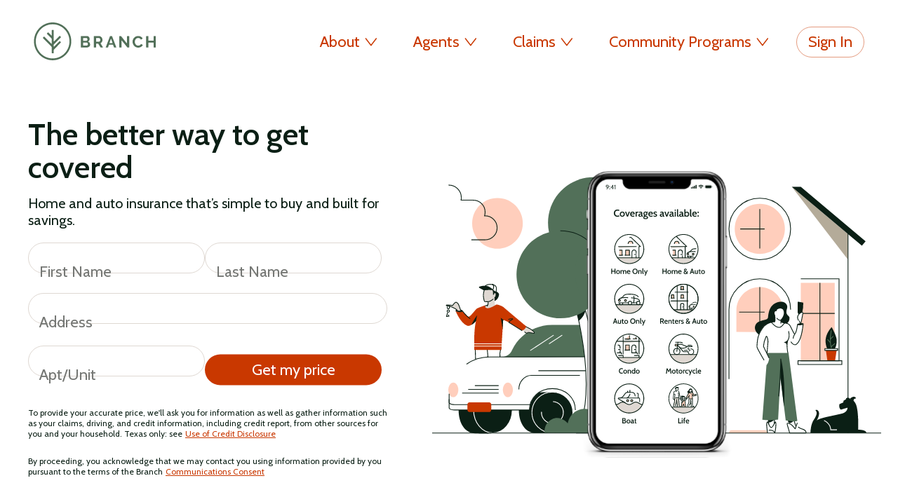

--- FILE ---
content_type: text/html; charset=utf-8
request_url: https://www.ourbranch.com/?utm_source=Landing&utm_campaign=insurancereviewssite
body_size: 60062
content:
<!DOCTYPE html><html lang="en"><head><meta charSet="utf-8"/><title>Branch: Get Home, Auto &amp; Umbrella Insurance in Seconds</title><meta name="viewport" content="width=device-width, initial-scale=1"/><link rel="preconnect" href="https://fonts.gstatic.com"/><link rel="stylesheet" data-href="https://fonts.googleapis.com/css2?family=Cabin:wght@400;600;700&amp;display=swap" data-optimized-fonts="true"/><meta name="theme-color" content="#FFFFFF"/><meta name="next-head-count" content="6"/><meta name="emotion-insertion-point" content=""/><style data-emotion="quote "></style><meta property="csp-nonce" content="16dc2def-968d-4e28-b0d2-aa0f2fa58feb"/><meta charSet="utf-8"/><meta name="description" content="Home and auto insurance made easy! See your price and purchase within seconds with just your name and address."/><meta property="og:type" content="website"/><meta property="og:title" content="Here&#x27;s a new way to save on home &amp; car insurance"/><meta property="og:description" content="Branch Insurance is the easiest way to get home, auto, or bundled coverage. Just enter your name and address to see hundreds of savings in seconds."/><meta property="og:url" content="https://ourbranch.com"/><meta property="og:image" content="https://ourbranch.com/meta-social.png"/><meta name="keywords" content="car insurance,car insurance quotes,auto insurance,insurance quotes,cheap car insurance,insurance,auto insurance quotes,compare car insurance,insurance companies,homeowners insurance,house insurance,cheap insurance,auto insurance companies,cheap auto insurance,bundle insurance"/><link rel="manifest" href="/manifest.json"/><link rel="shortcut icon" href="/favicon.ico"/><link rel="canonical" href="https://ourbranch.com"/><noscript data-n-css="16dc2def-968d-4e28-b0d2-aa0f2fa58feb"></noscript><script defer="" nonce="16dc2def-968d-4e28-b0d2-aa0f2fa58feb" nomodule="" src="/_next/static/chunks/polyfills-42372ed130431b0a.js"></script><script defer="" src="/_next/static/chunks/3690-179848af9ce6a99f.js" nonce="16dc2def-968d-4e28-b0d2-aa0f2fa58feb"></script><script defer="" src="/_next/static/chunks/7307.4cf0cc8b5c35d952.js" nonce="16dc2def-968d-4e28-b0d2-aa0f2fa58feb"></script><script src="/_next/static/chunks/webpack-cadcff4dba640041.js" nonce="16dc2def-968d-4e28-b0d2-aa0f2fa58feb" defer=""></script><script src="/_next/static/chunks/framework-838c6ca2253d4294.js" nonce="16dc2def-968d-4e28-b0d2-aa0f2fa58feb" defer=""></script><script src="/_next/static/chunks/main-a66a3e0e733e21ba.js" nonce="16dc2def-968d-4e28-b0d2-aa0f2fa58feb" defer=""></script><script src="/_next/static/chunks/pages/_app-5d771bca2003ee0f.js" nonce="16dc2def-968d-4e28-b0d2-aa0f2fa58feb" defer=""></script><script src="/_next/static/chunks/9894-2800f52f10195bf3.js" nonce="16dc2def-968d-4e28-b0d2-aa0f2fa58feb" defer=""></script><script src="/_next/static/chunks/4687-b2e380c62cb0010e.js" nonce="16dc2def-968d-4e28-b0d2-aa0f2fa58feb" defer=""></script><script src="/_next/static/chunks/878-177ccd271db0168a.js" nonce="16dc2def-968d-4e28-b0d2-aa0f2fa58feb" defer=""></script><script src="/_next/static/chunks/pages/index-fcad79d7849f21d9.js" nonce="16dc2def-968d-4e28-b0d2-aa0f2fa58feb" defer=""></script><script src="/_next/static/hTlKTXJW7XQihHO4PV6uj/_buildManifest.js" nonce="16dc2def-968d-4e28-b0d2-aa0f2fa58feb" defer=""></script><script src="/_next/static/hTlKTXJW7XQihHO4PV6uj/_ssgManifest.js" nonce="16dc2def-968d-4e28-b0d2-aa0f2fa58feb" defer=""></script><style id="jss-server-side" nonce="16dc2def-968d-4e28-b0d2-aa0f2fa58feb">.jss21 {
  color: #0B1F15;
  margin: 0;
  display: flex;
  font-style: normal;
  font-weight: normal;
  font-stretch: normal;
  letter-spacing: normal;
}
.jss22 {
  color: #0B1F15;
  margin: 0;
  display: flex;
  font-size: 60px;
  font-style: normal;
  font-weight: 600;
  line-height: 1.1;
  font-stretch: normal;
  letter-spacing: normal;
}
.jss23 {
  color: #0B1F15;
  margin: 0;
  display: flex;
  font-size: 50px;
  font-style: normal;
  font-weight: 600;
  line-height: 1.1;
  font-stretch: normal;
  letter-spacing: normal;
}
.jss24 {
  color: #0B1F15;
  margin: 0;
  display: flex;
  font-size: 44px;
  font-style: normal;
  font-weight: 600;
  line-height: 1.1;
  font-stretch: normal;
  letter-spacing: normal;
}
.jss25 {
  color: #0B1F15;
  margin: 0;
  display: flex;
  font-size: 40px;
  font-style: normal;
  font-weight: normal;
  line-height: 1.2;
  font-stretch: normal;
  letter-spacing: normal;
}
.jss26 {
  color: #0B1F15;
  margin: 0;
  display: flex;
  font-size: 36px;
  font-style: normal;
  font-weight: 600;
  line-height: 1.1;
  font-stretch: normal;
  letter-spacing: normal;
}
@media (min-width:768px) {
  .jss26 {
    font-size: 44px;
  }
}
  .jss27 {
    color: #0B1F15;
    margin: 0;
    display: flex;
    font-size: 30px;
    font-style: normal;
    font-weight: 400;
    line-height: 1.2;
    font-stretch: normal;
    letter-spacing: normal;
  }
  .jss28 {
    color: #0B1F15;
    margin: 0;
    display: flex;
    font-size: 28px;
    font-style: normal;
    font-weight: normal;
    line-height: 1.14;
    font-stretch: normal;
    letter-spacing: normal;
  }
  .jss29 {
    color: #0B1F15;
    margin: 0;
    display: flex;
    font-size: 24px;
    font-style: normal;
    font-weight: 400;
    line-height: 1.33;
    font-stretch: normal;
    letter-spacing: normal;
  }
  .jss30 {
    color: #0B1F15;
    margin: 0;
    display: flex;
    font-size: 20px;
    font-style: normal;
    font-weight: normal;
    line-height: 1.2;
    font-stretch: normal;
    letter-spacing: normal;
  }
  .jss31 {
    color: #0B1F15;
    margin: 0;
    display: flex;
    font-size: 18px;
    font-style: normal;
    font-weight: normal;
    line-height: 1.33;
    font-stretch: normal;
    letter-spacing: normal;
  }
  .jss32 {
    color: #0B1F15;
    margin: 0;
    display: flex;
    font-size: 16px;
    font-style: normal;
    font-weight: normal;
    line-height: 1.25;
    font-stretch: normal;
    letter-spacing: normal;
  }
  .jss33 {
    color: #0B1F15;
    margin: 0;
    display: flex;
    font-size: 14px;
    font-style: normal;
    font-weight: normal;
    line-height: 1.28;
    font-stretch: normal;
    letter-spacing: normal;
  }
  .jss34 {
    color: #0B1F15;
    margin: 0;
    display: flex;
    font-size: 12px;
    font-style: normal;
    font-weight: normal;
    line-height: 1.25;
    font-stretch: normal;
    letter-spacing: normal;
  }
  .jss35 {
    color: #0B1F15;
    margin: 0;
    display: flex;
    font-size: 10px;
    font-style: normal;
    font-weight: normal;
    line-height: 1.2;
    font-stretch: normal;
    letter-spacing: normal;
  }
  .jss36 {
    text-align: left;
    justify-content: flex-start;
  }
  .jss37 {
    text-align: center;
    justify-content: center;
  }
  .jss38 {
    text-align: right;
    justify-content: flex-end;
  }
  .jss39 {
    text-align: justify;
  }
  .jss40 {
    color: #C93800;
    cursor: pointer;
    text-decoration: underline;
  }
  .jss40[disabled] {
    color: #C93800;
    cursor: not-allowed;
    opacity: 0.6;
  }
  .jss41 {
    padding: 4px 16px;
    border-radius: 20px;
    background-color: #F8F6F2;
  }
  .jss41.jss35 {
    padding: 4px 8px;
  }
  .jss76 {
    position: relative;
  }
  .jss77 {
    width: 100%;
  }
  .jss78 {
    width: 100%;
    z-index: 10;
    position: absolute;
    margin-top: -4px;
    border-radius: 4px;
  }
@media (min-width:1024px) {
  .jss78 {
    min-width: 364px;
  }
}
  .jss79 {
    composes: $suggestionsContainerOpen;
    position: fixed;
  }
  .jss80 {
    display: block;
    overflow: hidden;
  }
  .jss81 {
    background-color: #FFCEBC;
  }
  .jss82 {
    margin: 0;
    padding: 8px 0px;
    list-style-type: none;
  }
  .jss83 {
    color: #343B1B;
  }
  .jss176 {
    color: #0B1F15;
    right: 24px;
    border: 0;
    bottom: 40px;
    opacity: 0;
    z-index: 100;
    position: fixed;
    font-size: 16px;
    box-shadow: 0 2px 8px 0 rgba(0,0,0, 0.1);
    transition: visibility 0.3s ease, opacity 0.3s ease;
    visibility: hidden;
    font-weight: normal;
    padding-left: 24px;
    background-color: #FFFFFF;
  }
  .jss176:hover {
    background-color: #FFFFFF;
  }
@media (min-width:768px) {
  .jss176 {
    right: 40px;
  }
}
@media (min-width: 1370px) {
  .jss176 {
    right: 40px;
  }
}
  .jss177 {
    opacity: 1;
    visibility: unset;
  }
  .jss178 {
    padding-left: 16px;
  }
  .jss136 {
    width: 8px;
    height: 8px;
    margin-right: 32px;
    border-radius: 50%;
    background-color: #B4AB99;
  }
  .jss137 {
    background-color: #C93800;
  }
  .jss135 {
    margin: auto;
    display: flex;
    margin-top: 16px;
    flex-direction: row;
  }
  .jss135 > div:last-child {
    margin-right: unset;
  }
  .jss98 {
    margin: auto 0;
    padding: 32px 0px;
    max-width: 640px;
    align-self: center;
    box-shadow: none;
    background-color: transparent;
  }
  .jss99 {
    top: 0;
    right: 0;
    position: absolute;
  }
  .jss100 {
    height: 40px;
    margin: auto;
    display: flex;
    font-size: 18px;
  }
  .jss100 img {
    margin: 0px 8px 0px -8px;
  }
  .jss101 {
    margin-right: 8px;
  }
  .jss179 {
    width: 96%;
    max-width: 1024px;
    min-height: 52px;
    justify-self: center;
  }
  .jss180 {
    display: grid;
    opacity: 0.95;
    padding: 8px 16px;
    border-radius: 8px;
    background-color: #0B1F15;
    grid-template-columns: 1fr auto;
  }
@media (min-width:768px) {
  .jss180 {
    max-width: 900px;
  }
}
  .jss181 {
    background-color: #3d0202;
  }
  .jss182 {
    display: flex;
    align-items: center;
  }
  .jss183 {
    display: flex;
    align-items: flex-start;
    flex-direction: column;
  }
@media (min-width:500px) {
  .jss183 {
    align-items: center;
    flex-direction: row;
  }
}
  .jss183 * {
    color: #FFFFFF;
  }
  .jss184 {
    color: #FFFFFF;
  }
  .jss185 {
    color: #FFFFFF;
  }
  .jss186 {
    display: contents;
  }
  .jss187 {
    margin-top: 4px;
    line-height: 1.33;
  }
@media (min-width:500px) {
  .jss187 {
    margin-top: 0px;
    margin-left: 8px;
  }
}
  .jss188 {
    margin-right: 4px;
  }
  .jss155 {
    display: inline-block;
    --percent: calc(var(--rating) / 5 * 100%);
    line-height: 1;
  }
  .jss155::before {
    content: '★★★★★';
    background: linear-gradient(90deg, #C93800 var(--percent), #FFFFFF var(--percent));
    letter-spacing: 7px;
    -webkit-background-clip: text;
    -webkit-text-fill-color: transparent;
  }
  .jss121 {
    width: 100%;
    display: flex;
    align-items: center;
    flex-direction: row;
  }
  .jss122 {
    width: 100%;
    border-radius: inherit;
  }
  .jss123 {
    margin-top: 24px;
  }
  .jss124 {
    width: 100%;
    display: flex;
    flex-wrap: wrap;
    max-width: 600px;
    transition: all 0.3s;
    padding-left: 24px;
    padding-right: 24px;
    flex-direction: row;
    justify-content: space-between;
  }
@media (min-width:1024px) {
  .jss124 {
    max-width: 984px;
  }
}
  .jss125 {
    width: 100%;
    height: 100%;
    margin: auto;
    display: flex;
    flex-wrap: wrap;
    flex-direction: row;
    justify-content: space-between;
  }
  .jss126 {
    padding: 0;
  }
  .jss127 {
    transform: rotate(180deg);
  }
  .jss127 > * > img {
    width: 32px;
    height: 32px;
  }
@media (max-width:1023.95px) {
  .jss127 > * > img {
    width: 48px;
    height: 48px;
  }
}
  .jss128 {
    transform: rotate(0deg);
  }
  .jss129 {
    opacity: 0;
  }
  body {
    overflow-x: hidden;
    font-family: "Cabin", sans-serif;
    background-color: #FFFFFF;
  }
  :focus {
    outline: unset;
  }
  a {
    color: #C93800;
  }
  #front-chat-container {
    bottom: 112px !important;
  }
  #front-chat-container .fc-2p3VK {
    width: 0 !important;
    height: 0 !important;
  }
  .jss42 {
    min-width: 105px;
  }
  .jss43 {
    display: row;
    position: relative;
  }
  .jss44 {
    color: #0B1F15;
    font-size: 16px;
    white-space: nowrap;
    padding-left: 10px;
    padding-right: 10px;
  }
  .jss45 {
    box-shadow: 0 8px 8px 0 rgba(0, 0, 0, 0.24), 0 0 8px 0 rgba(0, 0, 0, 0.12);
    border-radius: 8px;
  }
  .jss46 {
    border-top-left-radius: 0;
    border-top-right-radius: 0;
  }
  .jss47 {
    padding-left: 4px;
  }
  .jss48 {
    font-weight: 600;
    padding-top: 10px;
    padding-bottom: 10px;
  }
  .jss49:first-of-type {
    margin-top: 2px;
  }
  .jss49:last-of-type {
    margin-bottom: 16px;
  }
  .jss50 {
    color: #0B1F15;
    width: 100%;
    cursor: pointer;
    font-size: 16px;
    line-height: 1.25;
  }
  .jss50:hover {
    text-decoration: none;
  }
  .jss51 {
    padding-left: 16px;
  }
  .jss52 {
    margin-left: 24px;
  }
  .jss52:first-of-type {
    margin-left: 0;
  }
  .jss53 {
    margin-bottom: 24px;
  }
  .jss16 {
    width: 320px;
    margin-top: 71px;
  }
@media (min-width:768px) {
  .jss16 {
    margin-top: 79px;
  }
}
  .jss17 {
    display: flex;
    padding: 24px 0px;
    flex-direction: column;
  }
  .jss18 {
    display: flex;
    padding-left: 24px;
    padding-right: 24px;
    justify-content: space-between;
  }
  .jss19 {
    align-items: center;
  }
  .jss20 {
    opacity: 0.5;
    margin-top: 24px;
    border-bottom: 1px solid #757774;
    margin-bottom: 12px;
  }
  .jss54 {
    display: flex;
    transition: all 0.3s ease;
    padding-left: 12px;
    padding-right: 12px;
  }
@media (min-width:768px) {
  .jss54 {
    padding-left: 0;
    padding-right: 0;
  }
}
@media (min-width:1280px) {
  .jss54 {
    padding-left: 12px;
    padding-right: 12px;
  }
}
  .jss55 {
    transition: all 0.3s ease;
    padding-left: 16px;
    padding-right: 16px;
  }
@media (min-width:768px) {
  .jss55 {
    padding-left: 0;
    padding-right: 0;
  }
}
@media (min-width:1280px) {
  .jss55 {
    padding-left: 16px;
    padding-right: 16px;
  }
}
  .jss8 {
    padding-right: 8px;
  }
@media (min-width:768px) {
  .jss8 {
    padding-right: 16px;
  }
}
  .jss9 {
    display: flex;
    align-items: center;
    justify-content: flex-end;
  }
@media (min-width:1024px) {
  .jss9 {
    display: none;
  }
}
@media (min-width:1024px) {
  .jss10 {
    display: flex;
  }
}
  .jss11 {
    display: none;
  }
@media (min-width:1024px) {
  .jss11 {
    display: flex;
    align-items: center;
  }
}
@media (min-width:1024px) {
  .jss12 {
    display: none;
  }
}
  .jss13 {
    margin-left: 16px;
  }
  .jss14 {
    display: flex;
  }
  .jss15 {
    width: auto;
    display: flex;
  }
  .jss4 {
    width: 100%;
    display: flex;
    padding: 20px 32px;
    z-index: 100;
    position: absolute;
    transition: all 0.3s ease;
    align-items: center;
    justify-content: space-between;
  }
@media (min-width:768px) {
  .jss4 {
    padding: 32px 40px;
  }
}
@media (min-width:1280px) {
  .jss4 {
    padding-left: calc((100% - 1184px)/2);
    padding-right: calc((100% - 1184px)/2);
  }
}
  .jss5 {
    padding: 12px 16px;
    z-index: 101;
    position: fixed;
    box-shadow: 0 4px 8px 0 rgba(0,0,0, 0.05);
    background-color: #FFFFFF;
  }
@media (min-width:768px) {
  .jss5 {
    padding: 16px 24px;
  }
}
  .jss6 {
    height: 32px;
    display: flex;
    aspect-ratio: 25 / 8;
  }
@media (min-width:768px) {
  .jss6 {
    height: 56px;
  }
}
@media (min-width:768px) {
  .jss7 {
    height: 48px;
  }
}
  .jss210 {
    color: #FFFFFF;
    font-size: 28px;
    font-weight: 500;
  }
  .jss211 {
    width: calc((100% - 8px)/2);
    display: flex;
    padding-right: 8px;
    flex-direction: column;
  }
  .jss211:last-of-type {
    padding-left: 12px;
    padding-right: 0;
  }
@media (max-width:767.95px) {
  .jss211:last-of-type {
    padding-top: 32px;
    padding-left: 0;
  }
}
  .jss212 {
    color: #B4AB99;
    font-size: 16px;
    margin-top: 12px;
    text-decoration: none;
  }
  .jss212:hover {
    color: #FFFFFF;
    text-decoration: underline;
  }
  .jss189 {
    width: 100%;
    display: flex;
    padding: 40px 32px 24px;
    z-index: 2;
    flex-direction: column;
    background-color: #0B1F15;
  }
@media (min-width:768px) {
  .jss189 {
    padding: 64px 32px 48px;
  }
}
@media (min-width:1024px) {
  .jss189 {
    padding: 64px 48px 64px;
  }
}
  .jss190 {
    display: flex;
    flex-direction: column;
    justify-content: space-between;
  }
@media (min-width:768px) {
  .jss190 {
    margin-bottom: 36px;
  }
}
@media (min-width:1024px) {
  .jss190 {
    margin-bottom: 32px;
    flex-direction: row;
  }
}
  .jss191 {
    display: flex;
    padding-bottom: 24px;
    justify-content: space-between;
  }
@media (min-width:768px) {
  .jss191 {
    padding-bottom: 40px;
  }
}
@media (max-width:767.95px) {
  .jss191 {
    flex-wrap: wrap;
  }
}
@media (min-width:1024px) {
  .jss191 {
    width: 100%;
    max-width: 650px;
    padding-bottom: 0;
  }
}
  .jss192 {
    color: #FFFFFF;
    font-size: 24px;
    font-weight: 600;
    margin-bottom: 16px;
  }
  .jss193 {
    display: flex;
    margin-bottom: 12px;
    flex-direction: column;
  }
  .jss194 {
    color: #FFFFFF;
    width: 100%;
    max-width: 200px;
    line-height: 1.33;
  }
@media (min-width:768px) {
  .jss194 {
    font-size: 24px;
    max-width: 500px;
  }
}
  .jss195 {
    gap: 16px;
    display: flex;
    max-width: unset;
    align-items: flex-start;
    flex-direction: column;
  }
@media (min-width:768px) {
  .jss195 {
    max-width: 500px;
    align-items: center;
    flex-direction: row;
  }
}
  .jss196 {
    color: #FFFFFF;
  }
  .jss197 {
    width: 100%;
    padding: 0px 24px 0px 8px;
  }
@media (min-width:768px) {
  .jss197 {
    width: unset;
    min-width: unset;
  }
}
  .jss198 {
    margin-right: 8px;
  }
  .jss199 {
    display: flex;
    flex-direction: column;
  }
@media (min-width:1024px) {
  .jss199 {
    align-items: flex-start;
    justify-content: space-between;
  }
}
  .jss200 {
    width: 100%;
    display: flex;
    position: relative;
    flex-wrap: wrap;
    margin-top: 56px;
    align-items: flex-start;
    margin-bottom: 40px;
    flex-direction: column;
    justify-content: space-between;
  }
@media (min-width:768px) {
  .jss200 {
    margin-top: 20px;
    margin-bottom: 56px;
  }
}
@media (min-width:1024px) {
  .jss200 {
    margin-top: 0;
    align-items: flex-end;
    margin-bottom: 20px;
  }
}
  .jss201 {
    gap: 16px;
    display: flex;
    position: relative;
    flex-wrap: wrap;
    margin-bottom: 40px;
  }
  .jss201 > a > img {
    aspect-ratio: 1 / 1;
  }
@media (min-width:768px) {
  .jss201 {
    margin-bottom: 56px;
  }
}
@media (min-width:1024px) {
  .jss201 {
    margin-bottom: 24px;
  }
}
  .jss202 {
    gap: 24px;
    display: flex;
    flex-wrap: wrap;
    align-items: center;
    justify-content: flex-start;
  }
@media (min-width:1024px) {
  .jss202 {
    flex-direction: row;
    justify-content: flex-end;
  }
}
@media (min-width:768px) {
  .jss203 {
    right: 0;
    bottom: 32px;
    position: absolute;
  }
}
  .jss204 {
    aspect-ratio: 54 / 31;
  }
@media (min-width:768px) {
  .jss204 {
    aspect-ratio: 220 / 41;
  }
}
  .jss205 {
    width: 20%;
    aspect-ratio: 5 / 2;
  }
  .jss206 {
    aspect-ratio: 39 / 64;
  }
  .jss207 {
    display: flex;
    flex-direction: column;
  }
@media (min-width:768px) {
  .jss207 {
    flex-direction: row;
    justify-content: space-between;
  }
}
  .jss208 {
    color: #FFFFFF;
  }
  .jss209 {
    display: flex;
    flex-direction: column;
  }
@media (min-width:768px) {
  .jss209 {
    margin-top: 0;
    flex-direction: row;
    justify-content: space-between;
  }
}
  .jss209 > a {
    color: #FFFFFF;
    margin-top: 16px;
    font-weight: 600;
  }
@media (min-width:768px) {
  .jss209 > a {
    margin-top: 0;
    margin-left: 16px;
  }
}
  .jss1 {
    display: flex;
    min-height: 100vh;
    align-items: center;
    padding-top: 120px;
    flex-direction: column;
  }
  .jss2 {
    padding-top: 96px;
  }
@media (min-width:768px) {
  .jss2 {
    padding-top: 153px;
  }
}
  .jss3 {
    padding-top: 32px;
  }
@media (min-width:768px) {
  .jss3 {
    padding-top: 16px;
  }
}
  .jss84 {
    width: fit-content;
    margin: 0 auto;
    display: block;
    max-width: 650px;
    text-align: center;
    transition: all 0.3s;
    padding-bottom: 24px;
  }
@media (min-width: 652px) {
  .jss84 {
    max-width: 600px;
  }
}
@media (min-width:1024px) {
  .jss84 {
    max-width: 650px;
  }
}
  .jss85 {
    display: unset;
    font-size: inherit;
    font-family: inherit;
    font-weight: inherit;
    margin-left: 4px;
  }
  .jss89 {
    width: 100%;
    display: flex;
    padding: 48px 24px;
    align-items: center;
    flex-direction: column;
    justify-content: center;
    background-color: #F3F0ED;
  }
@media (min-width:768px) {
  .jss89 {
    padding: 64px 24px;
  }
}
  .jss90 {
    margin: 0px auto 40px auto;
    max-width: 600px;
    text-align: center;
    transition: all 0.3s;
    padding-top: 16px;
  }
  .jss91 {
    width: 100%;
    border: 1px solid #757774;
    opacity: 0.5;
    margin-top: 32px;
    margin-bottom: 32px;
  }
@media (min-width:768px) {
  .jss91 {
    max-width: 900px;
    margin-bottom: 40px;
  }
}
  .jss102 {
    width: 324px;
    display: flex;
    align-items: center;
    flex-direction: column;
  }
  .jss103 {
    width: 200px;
    aspect-ratio: 5 / 4;
  }
  .jss104 {
    margin-top: 32px;
    align-items: center;
    font-weight: 600;
    margin-bottom: 16px;
    flex-direction: column;
  }
  .jss104 > span {
    display: inline-block;
  }
@media (min-width:768px) {
  .jss104 {
    display: flex;
    flex-direction: column;
  }
  .jss104 > span {
    display: flex;
  }
}
  .jss104 > span:last-of-type {
    padding-left: 4px;
  }
  .jss105 {
    max-width: 269px;
    text-align: center;
    line-height: 1.28;
    margin-bottom: 32px;
  }
  .jss94 {
    width: 100%;
    display: flex;
    padding: 48px 24px;
    align-items: center;
    flex-direction: column;
    background-color: #FFFFFF;
  }
@media (min-width:768px) {
  .jss94 {
    padding: 64px 24px;
  }
}
  .jss95 {
    text-align: center;
    transition: all 0.3s;
    margin-bottom: 16px;
  }
  .jss96 {
    width: 80%;
    margin: 0;
    text-align: center;
    transition: all 0.3s;
    line-height: 1.2;
    padding-bottom: 24px;
    justify-content: center;
  }
@media (min-width:768px) {
  .jss96 {
    font-size: 24px;
    max-width: 728px;
    line-height: 1.33;
  }
}
  .jss97 {
    width: 100%;
    display: flex;
    flex-wrap: wrap;
    max-width: 972px;
    margin-top: 40px;
    flex-direction: row;
    justify-content: center;
  }
@media (min-width:1024px) {
  .jss97 {
    justify-content: space-between;
  }
}
  .jss60 {
    display: flex;
    align-items: center;
    flex-direction: column;
    justify-content: center;
  }
@media (min-width:1024px) {
  .jss60 {
    align-items: flex-start;
  }
}
  .jss61 {
    align-items: center;
  }
  .jss62 {
    width: fit-content;
    max-width: 600px;
    text-align: center;
    padding-bottom: 16px;
  }
@media (min-width:768px) {
  .jss62 {
    line-height: 1.09;
  }
}
@media (min-width:1024px) {
  .jss62 {
    max-width: 800px;
    text-align: left;
  }
}
  .jss63 {
    text-align: center;
    font-weight: normal;
  }
@media (min-width:1024px) {
  .jss63 {
    text-align: left;
  }
}
  .jss143 {
    margin: 0 auto;
    display: flex;
    min-width: 216px;
    align-items: center;
    padding-top: 56px;
    flex-direction: column;
  }
  .jss144 {
    width: 144px;
    aspect-ratio: 1 / 1;
  }
  .jss145 {
    color: #FFFFFF;
    margin-top: 24px;
    font-weight: 600;
  }
  .jss146 {
    color: #FFFFFF;
    width: 216px;
    text-align: center;
    line-height: 1.33;
    padding-top: 16px;
  }
  .jss138 {
    width: 100%;
    display: flex;
    padding: 48px 24px;
    position: relative;
    align-items: center;
    flex-direction: column;
    background-color: #0B1F15;
  }
@media (min-width:768px) {
  .jss138 {
    padding: 64px 24px;
  }
}
  .jss139 {
    color: #FFFFFF;
    margin: 0 auto;
    max-width: 600px;
    text-align: center;
    transition: all 0.3s;
    padding-top: 16px;
  }
  .jss140 {
    color: #FFFFFF;
    margin: 0 auto;
    max-width: 360px;
    text-align: center;
    transition: all 0.3s;
    font-weight: normal;
    line-height: 1.33;
    padding-top: 16px;
    justify-content: center;
  }
@media (min-width:768px) {
  .jss140 {
    max-width: 600px;
  }
}
@media (min-width:1024px) {
  .jss140 {
    max-width: 100%;
  }
}
  .jss141 {
    width: 100%;
    display: flex;
    flex-wrap: wrap;
    flex-direction: row;
    justify-content: center;
  }
  .jss142 {
    width: 100%;
    display: flex;
    flex-wrap: wrap;
    max-width: 600px;
    transition: all 0.3s;
    flex-direction: row;
    justify-content: space-between;
  }
@media (min-width:1024px) {
  .jss142 {
    max-width: 936px;
  }
}
  .jss130 {
    display: flex;
    min-width: 216px;
    align-items: center;
    flex-direction: column;
    justify-content: center;
  }
@media (min-width:768px) {
  .jss130 {
    height: 114px;
    align-items: baseline;
    margin-bottom: 48px;
    flex-direction: row;
  }
}
  .jss131 {
    width: 112px;
    display: flex;
    align-self: center;
    aspect-ratio: 1 / 1;
    margin-bottom: 8px;
  }
@media (min-width:768px) {
  .jss131 {
    align-self: end;
    margin-right: 40px;
    margin-bottom: 8px;
  }
}
  .jss132 {
    display: flex;
    align-items: center;
    flex-direction: column;
  }
@media (min-width:768px) {
  .jss132 {
    align-items: baseline;
  }
}
  .jss133 {
    font-weight: 600;
    padding-bottom: 8px;
  }
  .jss134 {
    color: #527059;
    width: 244px;
    text-align: center;
    line-height: 1.33;
  }
@media (min-width:768px) {
  .jss134 {
    text-align: left;
  }
}
  .jss116 {
    height: 280px;
    content: " ";
    display: block;
    margin-top: -280px;
    visibility: hidden;
  }
  .jss117 {
    width: 100%;
    display: flex;
    padding: 48px 24px;
    position: relative;
    align-items: center;
    flex-direction: column;
    justify-content: center;
    background-color: #FFFFFF;
  }
  .jss117::before {
    height: 280px;
    content: " ";
    display: block;
    margin-top: -280px;
    visibility: hidden;
  }
@media (min-width:768px) {
  .jss117 {
    padding: 64px 64px;
  }
}
  .jss118 {
    margin: 0 auto;
    max-width: 600px;
    text-align: center;
    transition: all 0.3s;
  }
  .jss119 {
    margin: 0 auto;
    text-align: center;
    transition: all 0.3s;
    font-weight: normal;
    line-height: 1.2;
    padding-top: 16px;
    padding-bottom: 40px;
    justify-content: center;
  }
@media (min-width:768px) {
  .jss119 {
    font-size: 24px;
    line-height: 1.33;
    padding-top: 8px;
    padding-bottom: 64px;
  }
}
  .jss120 {
    width: 100%;
    display: flex;
    flex-wrap: wrap;
    margin-top: 0;
    max-height: 516px;
    align-items: center;
    flex-direction: column;
  }
@media (min-width:768px) {
  .jss120 {
    max-width: 500px;
  }
}
@media (min-width:1024px) {
  .jss120 {
    max-width: 984px;
  }
}
  .jss86 {
    width: 100%;
    height: 80px;
    display: flex;
    align-items: center;
    padding-left: 24px;
    padding-right: 24px;
    justify-content: center;
    background-color: #527059;
  }
@media (min-width:768px) {
  .jss86 {
    padding-left: 0;
    padding-right: 0;
  }
}
  .jss87 {
    height: 38px;
    margin: 0px 24px;
    transition: 0.2s;
    aspect-ratio: 25 / 2;
  }
@media (max-width:767.95px) {
  .jss87 {
    aspect-ratio: 3 / 1 ;
  }
}
@media (min-width:501px) and (max-width:1023.95px) {
  .jss87 {
    margin: 0px 0px 0px 16px;
    aspect-ratio: 11 / 1;
  }
}
@media (min-width:769px) {
  .jss87 {
    aspect-ratio: 15 / 1;
  }
}
  .jss88 {
    color: #F3F0ED;
    align-items: center;
    text-transform: uppercase;
    justify-content: center;
  }
  .jss88:after {
    width: 1px;
    height: 40px;
    margin: 0px 8px 0px 24px;
    content: " ";
    background-color: #DFD8D2;
  }
  .jss92 {
    width: 100%;
    height: 80px;
    display: flex;
    padding: 0px 20px;
    align-items: center;
    justify-content: center;
    background-color: #527059;
  }
@media (min-width:768px) {
  .jss92 {
    padding: 0;
  }
}
  .jss93 {
    height: 48px;
    aspect-ratio: 335 / 48;
  }
@media (min-width:768px) {
  .jss93 {
    aspect-ratio: 313 / 24;
  }
}
@media (min-width:1024px) {
  .jss93 {
    aspect-ratio: 153 / 8;
  }
}
  .jss166 {
    width: 100%;
    max-width: 800px;
  }
@media (min-width:1024px) {
  .jss166 {
    max-width: 940px;
  }
}
  .jss167 {
    font-weight: 600;
    justify-content: center;
  }
  .jss168 {
    height: 1px;
    margin: 12px 0px 24px;
    background-color: #0B1F15;
  }
@media (min-width:768px) {
  .jss168 {
    margin-bottom: 32px;
  }
}
@media (min-width:1024px) {
  .jss168 {
    margin-bottom: 40px;
  }
}
  .jss169 {
    display: grid;
    padding-bottom: 64px;
    grid-column-gap: 52px;
    grid-template-columns: unset;
  }
@media (min-width:1024px) {
  .jss170 {
    grid-row-gap: 40px;
    grid-template-areas: 
      "first second"  
      "first third"
      ;
    grid-template-columns: 1fr 1fr;
  }
}
  .jss171 {
    display: flex;
    flex-direction: column;
  }
  .jss172 {
    margin-bottom: 16px;
  }
@media (min-width:768px) {
  .jss172 {
    font-size: 40px;
  }
}
@media (min-width:1024px) {
  .jss172 {
    margin-bottom: 24px;
  }
}
  .jss173 {
    display: flex;
    flex-wrap: wrap;
    margin-bottom: 16px;
    justify-content: center;
  }
  .jss174 {
    width: 150px;
    margin: 0px 4px 8px;
    aspect-ratio: 50 / 29;
  }
@media (min-width:768px) {
  .jss174 {
    width: 180px;
  }
}
@media (min-width:1024px) {
  .jss174 {
    width: 180px;
    margin: 0px 8px 16px;
  }
}
  .jss175 {
    width: 100%;
    aspect-ratio: 179 / 58;
  }
@media (min-width:768px) {
  .jss175 {
    width: 320px;
  }
}
  .jss165 {
    display: unset;
    text-align: center;
  }
  .jss162 {
    width: 100%;
    display: flex;
    padding: 48px 24px;
    align-items: center;
    flex-direction: column;
    justify-content: center;
    background-color: #F3F0ED;
  }
@media (min-width:768px) {
  .jss162 {
    padding: 64px 64px 24px;
  }
}
  .jss163 {
    margin: 0 auto;
    text-align: center;
    transition: all 0.3s;
    padding-top: 16px;
    margin-bottom: 16px;
  }
@media (min-width:768px) {
  .jss163 {
    margin-bottom: 8px;
  }
}
  .jss164 {
    margin: 0 auto;
    text-align: center;
    transition: all 0.3s;
    font-weight: normal;
    line-height: 1.2;
    margin-bottom: 48px;
    justify-content: center;
  }
@media (min-width:768px) {
  .jss164 {
    font-size: 24px;
    line-height: 1.33;
    margin-bottom: 64px;
  }
}
  .jss152 {
    width: 100%;
    display: flex;
    margin-bottom: 48px;
    flex-direction: column;
  }
@media (min-width:768px) {
  .jss152 {
    max-width: 440px;
  }
}
  .jss153 {
    margin-bottom: 16px;
  }
  .jss154 {
    margin-top: 24px;
    margin-bottom: 24px;
  }
@media (min-width:768px) {
  .jss154 {
    margin-bottom: 16px;
  }
}
  .jss149 {
    width: 100%;
    display: flex;
    position: relative;
    align-items: center;
    flex-direction: column;
  }
  .jss150 {
    width: 100%;
    display: flex;
    max-width: 1024px;
    align-items: center;
    flex-direction: column;
  }
@media (min-width:1024px) {
  .jss150 {
    flex-wrap: wrap;
    max-width: 936px;
    align-items: baseline;
    flex-direction: row;
    justify-content: space-between;
  }
}
@media (min-width:768px) {
  .jss151 {
    justify-content: center;
  }
}
  .jss147 {
    width: 100%;
    display: flex;
    padding: 48px 0px;
    align-items: center;
    flex-direction: column;
    justify-content: center;
    background-color: #F3F0ED;
  }
@media (min-width:768px) {
  .jss147 {
    padding: 64px 24px;
  }
}
  .jss148 {
    margin: 0px auto 40px auto;
    padding: 0px 24px;
    max-width: 600px;
    text-align: center;
    transition: all 0.3s;
  }
@media (min-width:768px) {
  .jss148 {
    padding: 0;
  }
}
  .jss156 {
    width: 100%;
    display: flex;
    padding: 48px 32px 56px;
    align-items: center;
    flex-direction: column;
  }
@media (min-width:768px) {
  .jss156 {
    padding: 64px 64px 72px;
  }
}
@media (min-width:1024px) {
  .jss156 {
    max-width: 936px;
    padding-left: 0;
    padding-right: 0;
  }
}
  .jss157 {
    display: flex;
    text-align: center;
    margin-bottom: 16px;
  }
@media (min-width:768px) {
  .jss157 {
    margin-bottom: 8px;
  }
}
  .jss158 {
    display: flex;
    text-align: center;
    font-weight: normal;
    margin-bottom: 40px;
  }
@media (min-width:768px) {
  .jss158 {
    font-size: 24px;
    margin-bottom: 56px;
  }
}
  .jss159 {
    text-align: center;
    font-weight: 600;
  }
  .jss160 {
    width: 100%;
    height: 1px;
    margin: 12px 0px 32px;
    background-color: #0B1F15;
  }
  .jss161 {
    width: 100%;
    max-width: 640px;
    aspect-ratio: 175 / 103;
    margin-bottom: 40px;
  }
@media (min-width:1024px) {
  .jss161 {
    margin-bottom: 48px;
  }
}
  .jss106 {
    width: 100%;
    display: flex;
    justify-content: center;
    background-color: #F3F0ED;
  }
  .jss107 {
    display: flex;
    padding: 56px 32px 48px;
    align-items: center;
    flex-direction: column;
  }
@media (min-width:768px) {
  .jss107 {
    padding: 64px 0px;
    max-width: 640px;
  }
}
@media (min-width:1024px) {
  .jss107 {
    max-width: 936px;
  }
}
  .jss108 {
    margin-bottom: 16px;
  }
@media (min-width:768px) {
  .jss108 {
    margin-bottom: 8px;
  }
}
  .jss109 {
    text-align: center;
  }
@media (min-width:768px) {
  .jss109 {
    font-size: 24px;
  }
}
  .jss110 {
    width: 100%;
    height: 1px;
    margin: 40px 0px;
    background-color: #0B1F15;
  }
@media (min-width:768px) {
  .jss110 {
    margin-bottom: 48px;
  }
}
  .jss111 {
    display: flex;
    flex-direction: column;
  }
@media (min-width:768px) {
  .jss111 {
    max-width: 504px;
  }
}
@media (min-width:1024px) {
  .jss111 {
    max-width: unset;
    flex-direction: row;
  }
}
  .jss112 {
    width: 100%;
  }
  .jss113 {
    font-weight: 600;
    margin-bottom: 16px;
  }
  .jss114 {
    max-width: 504px;
  }
@media (min-width:1024px) {
  .jss114 {
    margin-left: 128px;
  }
}
  .jss115 {
    width: 100%;
    margin: 40px 0px 16px;
    aspect-ratio: 350 / 373;
  }
@media (min-width:768px) {
  .jss115 {
    width: 504px;
    aspect-ratio: 16 / 10;
  }
}
@media (min-width:1024px) {
  .jss115 {
    margin-top: 0;
  }
}
  .jss66 {
    width: 100%;
    min-height: 75px;
  }
@media (min-width:768px) {
  .jss66 {
    width: calc(50% - 12px);
    margin-right: 12px;
  }
  .jss66:nth-of-type(even) {
    margin-right: 0;
  }
}
@media (min-width:1024px) {
  .jss66 {
    width: calc(50% - 8px);
    margin-right: 8px;
  }
  .jss66:nth-of-type(even) {
    margin-right: 0;
  }
}
  .jss67 {
    width: 100%;
    min-height: 75px;
  }
@media (min-width:768px) {
  .jss67 {
    width: calc(100% - 8px);
  }
}
@media (min-width:1024px) {
  .jss67 {
    width: calc(100% - 8px);
  }
}
  .jss68 {
    width: 100%;
    min-height: 75px;
  }
@media (min-width:768px) {
  .jss68 {
    width: calc(50% - 12px);
    margin-right: 12px;
  }
}
@media (min-width:1024px) {
  .jss68 {
    width: calc(50% - 8px);
    margin-right: 8px;
  }
}
  .jss69 {
    width: 100%;
    min-height: 75px;
  }
  .jss70 {
    position: relative;
  }
  .jss71 {
    width: 100%;
    display: flex;
    flex-wrap: wrap;
    align-items: center;
    justify-content: flex-start;
  }
  .jss72 {
    top: 0;
    right: 0;
    display: flex;
    z-index: 1000;
    position: absolute;
  }
  .jss73 {
    display: flex;
    margin-top: 16px;
    align-items: center;
    margin-bottom: 16px;
    flex-direction: column;
  }
@media (min-width:768px) {
  .jss73 {
    align-items: flex-start;
  }
}
  .jss74 {
    text-align: center;
  }
@media (min-width:768px) {
  .jss74 {
    text-align: left;
  }
}
  .jss75 {
    width: 100%;
    transform: translateY(-1.5px);
    align-self: center;
  }
@media (min-width:768px) {
  .jss75 {
    width: calc(50% - 12px);
  }
}
@media (min-width:1024px) {
  .jss75 {
    width: calc(50% - 8px);
    margin-top: 0;
  }
}
  .jss64 {
    width: 100%;
    margin: auto;
    display: flex;
    position: relative;
    flex-wrap: wrap;
    align-items: flex-start;
    padding-top: 20px;
    justify-self: center;
    flex-direction: row;
    padding-bottom: 16px;
    justify-content: flex-start;
  }
  .jss65 {
    text-align: center;
  }
@media (min-width:1024px) {
  .jss65 {
    text-align: left;
  }
}
  .jss56 {
    width: 100%;
    display: flex;
    padding: 0px 24px;
    position: relative;
    align-items: center;
    flex-direction: column;
    justify-content: center;
  }
@media (min-width:768px) {
  .jss56 {
    padding-left: 32px;
    padding-right: 32px;
  }
}
@media (min-width:1024px) {
  .jss56 {
    align-items: center;
    padding-top: 48px;
    padding-left: 40px;
    padding-right: 40px;
    flex-direction: row;
    padding-bottom: 40px;
    justify-content: space-between;
  }
}
@media (min-width:1280px) {
  .jss56 {
    max-width: 1280px;
  }
}
  .jss57 {
    width: 100%;
  }
@media (min-width:1024px) {
  .jss57 {
    width: 520px;
  }
}
@media (min-width:768px) {
  .jss58 {
    width: 520px;
    margin: auto;
  }
}
  .jss59 {
    width: 100%;
    margin: 40px 0px;
    display: flex;
    aspect-ratio: 320 / 217;
  }
@media (min-width:1024px) {
  .jss59 {
    width: calc(100% - 504px - 56px);
    margin: 0px 0px 0px 56px;
  }
}</style><style id="insertion-point-jss" nonce="16dc2def-968d-4e28-b0d2-aa0f2fa58feb"></style><link rel="stylesheet" href="https://fonts.googleapis.com/css2?family=Cabin:wght@400;600;700&display=swap"/></head><body><div id="__next"><style data-emotion="quote-global pf95ur" nonce="16dc2def-968d-4e28-b0d2-aa0f2fa58feb">html{-webkit-font-smoothing:antialiased;-moz-osx-font-smoothing:grayscale;box-sizing:border-box;-webkit-text-size-adjust:100%;}*,*::before,*::after{box-sizing:inherit;}strong,b{font-weight:700;}body{margin:0;color:rgba(0, 0, 0, 0.87);font-family:'Cabin',sans-serif;font-weight:400;font-size:1rem;line-height:1.5;background-color:#fff;}@media print{body{background-color:#FFFFFF;}}body::backdrop{background-color:#fff;}</style><div><header class="jss4"><a href="/"><img class="jss6" src="https://branch.cdn.prismic.io/branch/b75d80b4-b5c9-44cb-aa6f-20a876ed5ebc_logo.min.svg"/></a><div class="jss9"><style data-emotion="quote 3hsalo" nonce="16dc2def-968d-4e28-b0d2-aa0f2fa58feb">.quote-3hsalo{text-align:center;-webkit-flex:0 0 auto;-ms-flex:0 0 auto;flex:0 0 auto;font-size:1.5rem;padding:8px;border-radius:50%;overflow:visible;color:#FFFFFF;-webkit-transition:background-color 150ms cubic-bezier(0.4, 0, 0.2, 1) 0ms;transition:background-color 150ms cubic-bezier(0.4, 0, 0.2, 1) 0ms;margin-right:-3px;color:inherit;padding:5px;font-size:1.125rem;}.quote-3hsalo:hover{background-color:rgba(255, 255, 255, 0.04);}@media (hover: none){.quote-3hsalo:hover{background-color:transparent;}}.quote-3hsalo.Mui-disabled{background-color:transparent;color:#FFFFFF;}</style><style data-emotion="quote 1if3g56" nonce="16dc2def-968d-4e28-b0d2-aa0f2fa58feb">.quote-1if3g56{display:-webkit-inline-box;display:-webkit-inline-flex;display:-ms-inline-flexbox;display:inline-flex;-webkit-align-items:center;-webkit-box-align:center;-ms-flex-align:center;align-items:center;-webkit-box-pack:center;-ms-flex-pack:center;-webkit-justify-content:center;justify-content:center;position:relative;box-sizing:border-box;-webkit-tap-highlight-color:transparent;background-color:transparent;outline:0;border:0;margin:0;border-radius:0;padding:0;cursor:pointer;-webkit-user-select:none;-moz-user-select:none;-ms-user-select:none;user-select:none;vertical-align:middle;-moz-appearance:none;-webkit-appearance:none;-webkit-text-decoration:none;text-decoration:none;color:inherit;text-align:center;-webkit-flex:0 0 auto;-ms-flex:0 0 auto;flex:0 0 auto;font-size:1.5rem;padding:8px;border-radius:50%;overflow:visible;color:#FFFFFF;-webkit-transition:background-color 150ms cubic-bezier(0.4, 0, 0.2, 1) 0ms;transition:background-color 150ms cubic-bezier(0.4, 0, 0.2, 1) 0ms;margin-right:-3px;color:inherit;padding:5px;font-size:1.125rem;}.quote-1if3g56::-moz-focus-inner{border-style:none;}.quote-1if3g56.Mui-disabled{pointer-events:none;cursor:default;}@media print{.quote-1if3g56{-webkit-print-color-adjust:exact;color-adjust:exact;}}.quote-1if3g56:hover{background-color:rgba(255, 255, 255, 0.04);}@media (hover: none){.quote-1if3g56:hover{background-color:transparent;}}.quote-1if3g56.Mui-disabled{background-color:transparent;color:#FFFFFF;}</style><button class="MuiButtonBase-root MuiIconButton-root MuiIconButton-colorInherit MuiIconButton-edgeEnd MuiIconButton-sizeSmall quote-1if3g56" tabindex="0" type="button" aria-label="open drawer"><style data-emotion="quote vubbuv" nonce="16dc2def-968d-4e28-b0d2-aa0f2fa58feb">.quote-vubbuv{-webkit-user-select:none;-moz-user-select:none;-ms-user-select:none;user-select:none;width:1em;height:1em;display:inline-block;fill:currentColor;-webkit-flex-shrink:0;-ms-flex-negative:0;flex-shrink:0;-webkit-transition:fill 200ms cubic-bezier(0.4, 0, 0.2, 1) 0ms;transition:fill 200ms cubic-bezier(0.4, 0, 0.2, 1) 0ms;font-size:1.5rem;}</style><svg class="MuiSvgIcon-root MuiSvgIcon-fontSizeMedium quote-vubbuv" focusable="false" aria-hidden="true" viewBox="0 0 24 24" data-testid="MenuIcon"><path d="M3 18h18v-2H3zm0-5h18v-2H3zm0-7v2h18V6z"></path></svg></button><style data-emotion="quote 1tu59u4" nonce="16dc2def-968d-4e28-b0d2-aa0f2fa58feb">.quote-1tu59u4{-webkit-flex:0 0 auto;-ms-flex:0 0 auto;flex:0 0 auto;}</style><div class="MuiDrawer-root MuiDrawer-docked quote-1tu59u4"><style data-emotion="quote y6iazk" nonce="16dc2def-968d-4e28-b0d2-aa0f2fa58feb">.quote-y6iazk{overflow-y:auto;display:-webkit-box;display:-webkit-flex;display:-ms-flexbox;display:flex;-webkit-flex-direction:column;-ms-flex-direction:column;flex-direction:column;height:100%;-webkit-flex:1 0 auto;-ms-flex:1 0 auto;flex:1 0 auto;z-index:1200;-webkit-overflow-scrolling:touch;position:fixed;top:0;outline:0;right:0;border-left:1px solid rgba(0, 0, 0, 0.12);}</style><style data-emotion="quote ay7fu8" nonce="16dc2def-968d-4e28-b0d2-aa0f2fa58feb">.quote-ay7fu8{background-color:#fff;color:rgba(0, 0, 0, 0.87);-webkit-transition:box-shadow 300ms cubic-bezier(0.4, 0, 0.2, 1) 0ms;transition:box-shadow 300ms cubic-bezier(0.4, 0, 0.2, 1) 0ms;box-shadow:none;background-image:unset;overflow-y:auto;display:-webkit-box;display:-webkit-flex;display:-ms-flexbox;display:flex;-webkit-flex-direction:column;-ms-flex-direction:column;flex-direction:column;height:100%;-webkit-flex:1 0 auto;-ms-flex:1 0 auto;flex:1 0 auto;z-index:1200;-webkit-overflow-scrolling:touch;position:fixed;top:0;outline:0;right:0;border-left:1px solid rgba(0, 0, 0, 0.12);}</style><div class="MuiPaper-root MuiPaper-elevation MuiPaper-elevation0 MuiDrawer-paper jss16 MuiDrawer-paperAnchorRight MuiDrawer-paperAnchorDockedRight quote-ay7fu8" style="visibility:hidden"><nav class="jss17"><div class="jss18"><span class="jss21 jss34 jss19">Sign in to your account</span><style data-emotion="quote slfqvv" nonce="16dc2def-968d-4e28-b0d2-aa0f2fa58feb">.quote-slfqvv{font-family:'Cabin',sans-serif;font-weight:500;font-size:0.875rem;line-height:1.75;text-transform:uppercase;min-width:64px;padding:5px 15px;border-radius:4px;-webkit-transition:background-color 250ms cubic-bezier(0.4, 0, 0.2, 1) 0ms,box-shadow 250ms cubic-bezier(0.4, 0, 0.2, 1) 0ms,border-color 250ms cubic-bezier(0.4, 0, 0.2, 1) 0ms,color 250ms cubic-bezier(0.4, 0, 0.2, 1) 0ms;transition:background-color 250ms cubic-bezier(0.4, 0, 0.2, 1) 0ms,box-shadow 250ms cubic-bezier(0.4, 0, 0.2, 1) 0ms,border-color 250ms cubic-bezier(0.4, 0, 0.2, 1) 0ms,color 250ms cubic-bezier(0.4, 0, 0.2, 1) 0ms;border:1px solid rgba(201, 56, 0, 0.5);color:#C93800;text-transform:none;border-radius:22px;height:44px;padding:0px 24px;font-size:22px;min-width:-webkit-max-content;min-width:-moz-max-content;min-width:max-content;box-shadow:unset;padding:0px 16px;}.quote-slfqvv:hover{-webkit-text-decoration:none;text-decoration:none;background-color:rgba(201, 56, 0, 0.04);border:1px solid #C93800;}@media (hover: none){.quote-slfqvv:hover{background-color:transparent;}}.quote-slfqvv.Mui-disabled{color:#FFFFFF;border:1px solid rgba(201,56,0, 0.6);}.quote-slfqvv.Mui-disabled{color:#C93800;opacity:0.6;}</style><style data-emotion="quote 1fj89bd" nonce="16dc2def-968d-4e28-b0d2-aa0f2fa58feb">.quote-1fj89bd{display:-webkit-inline-box;display:-webkit-inline-flex;display:-ms-inline-flexbox;display:inline-flex;-webkit-align-items:center;-webkit-box-align:center;-ms-flex-align:center;align-items:center;-webkit-box-pack:center;-ms-flex-pack:center;-webkit-justify-content:center;justify-content:center;position:relative;box-sizing:border-box;-webkit-tap-highlight-color:transparent;background-color:transparent;outline:0;border:0;margin:0;border-radius:0;padding:0;cursor:pointer;-webkit-user-select:none;-moz-user-select:none;-ms-user-select:none;user-select:none;vertical-align:middle;-moz-appearance:none;-webkit-appearance:none;-webkit-text-decoration:none;text-decoration:none;color:inherit;font-family:'Cabin',sans-serif;font-weight:500;font-size:0.875rem;line-height:1.75;text-transform:uppercase;min-width:64px;padding:5px 15px;border-radius:4px;-webkit-transition:background-color 250ms cubic-bezier(0.4, 0, 0.2, 1) 0ms,box-shadow 250ms cubic-bezier(0.4, 0, 0.2, 1) 0ms,border-color 250ms cubic-bezier(0.4, 0, 0.2, 1) 0ms,color 250ms cubic-bezier(0.4, 0, 0.2, 1) 0ms;transition:background-color 250ms cubic-bezier(0.4, 0, 0.2, 1) 0ms,box-shadow 250ms cubic-bezier(0.4, 0, 0.2, 1) 0ms,border-color 250ms cubic-bezier(0.4, 0, 0.2, 1) 0ms,color 250ms cubic-bezier(0.4, 0, 0.2, 1) 0ms;border:1px solid rgba(201, 56, 0, 0.5);color:#C93800;text-transform:none;border-radius:22px;height:44px;padding:0px 24px;font-size:22px;min-width:-webkit-max-content;min-width:-moz-max-content;min-width:max-content;box-shadow:unset;padding:0px 16px;}.quote-1fj89bd::-moz-focus-inner{border-style:none;}.quote-1fj89bd.Mui-disabled{pointer-events:none;cursor:default;}@media print{.quote-1fj89bd{-webkit-print-color-adjust:exact;color-adjust:exact;}}.quote-1fj89bd:hover{-webkit-text-decoration:none;text-decoration:none;background-color:rgba(201, 56, 0, 0.04);border:1px solid #C93800;}@media (hover: none){.quote-1fj89bd:hover{background-color:transparent;}}.quote-1fj89bd.Mui-disabled{color:#FFFFFF;border:1px solid rgba(201,56,0, 0.6);}.quote-1fj89bd.Mui-disabled{color:#C93800;opacity:0.6;}</style><a class="MuiButtonBase-root MuiButton-root MuiButton-outlined MuiButton-outlinedPrimary MuiButton-sizeMedium MuiButton-outlinedSizeMedium MuiButton-colorPrimary MuiButton-root MuiButton-outlined MuiButton-outlinedPrimary MuiButton-sizeMedium MuiButton-outlinedSizeMedium MuiButton-colorPrimary jss42 quote-1fj89bd" tabindex="0" type="submit" href="https://www.ourbranch.com/account/" rel="noopener noreferrer">Sign In</a></div><div class="jss20"></div><style data-emotion="quote 1uzmcsd" nonce="16dc2def-968d-4e28-b0d2-aa0f2fa58feb">.quote-1uzmcsd{list-style:none;margin:0;padding:0;position:relative;}</style><ul class="MuiList-root quote-1uzmcsd"><style data-emotion="quote srhwqd" nonce="16dc2def-968d-4e28-b0d2-aa0f2fa58feb">.quote-srhwqd{display:-webkit-box;display:-webkit-flex;display:-ms-flexbox;display:flex;-webkit-box-pack:start;-ms-flex-pack:start;-webkit-justify-content:flex-start;justify-content:flex-start;-webkit-align-items:center;-webkit-box-align:center;-ms-flex-align:center;align-items:center;position:relative;-webkit-text-decoration:none;text-decoration:none;width:100%;box-sizing:border-box;text-align:left;padding-top:8px;padding-bottom:8px;padding-left:16px;padding-right:16px;-webkit-transition:background-color 150ms cubic-bezier(0.4, 0, 0.2, 1) 0ms;transition:background-color 150ms cubic-bezier(0.4, 0, 0.2, 1) 0ms;}.quote-srhwqd.Mui-focusVisible{background-color:#FFFFFF;}.quote-srhwqd.Mui-selected{background-color:rgba(201, 56, 0, 0.08);}.quote-srhwqd.Mui-selected.Mui-focusVisible{background-color:rgba(201, 56, 0, 0.2);}.quote-srhwqd.Mui-disabled{opacity:0.38;}.quote-srhwqd:hover{-webkit-text-decoration:none;text-decoration:none;background-color:#FFCEBC;}@media (hover: none){.quote-srhwqd:hover{background-color:transparent;}}.quote-srhwqd.Mui-selected:hover{background-color:rgba(201, 56, 0, 0.12);}@media (hover: none){.quote-srhwqd.Mui-selected:hover{background-color:rgba(201, 56, 0, 0.08);}}</style><style data-emotion="quote 136juxl" nonce="16dc2def-968d-4e28-b0d2-aa0f2fa58feb">.quote-136juxl{display:-webkit-inline-box;display:-webkit-inline-flex;display:-ms-inline-flexbox;display:inline-flex;-webkit-align-items:center;-webkit-box-align:center;-ms-flex-align:center;align-items:center;-webkit-box-pack:center;-ms-flex-pack:center;-webkit-justify-content:center;justify-content:center;position:relative;box-sizing:border-box;-webkit-tap-highlight-color:transparent;background-color:transparent;outline:0;border:0;margin:0;border-radius:0;padding:0;cursor:pointer;-webkit-user-select:none;-moz-user-select:none;-ms-user-select:none;user-select:none;vertical-align:middle;-moz-appearance:none;-webkit-appearance:none;-webkit-text-decoration:none;text-decoration:none;color:inherit;display:-webkit-box;display:-webkit-flex;display:-ms-flexbox;display:flex;-webkit-box-pack:start;-ms-flex-pack:start;-webkit-justify-content:flex-start;justify-content:flex-start;-webkit-align-items:center;-webkit-box-align:center;-ms-flex-align:center;align-items:center;position:relative;-webkit-text-decoration:none;text-decoration:none;width:100%;box-sizing:border-box;text-align:left;padding-top:8px;padding-bottom:8px;padding-left:16px;padding-right:16px;-webkit-transition:background-color 150ms cubic-bezier(0.4, 0, 0.2, 1) 0ms;transition:background-color 150ms cubic-bezier(0.4, 0, 0.2, 1) 0ms;}.quote-136juxl::-moz-focus-inner{border-style:none;}.quote-136juxl.Mui-disabled{pointer-events:none;cursor:default;}@media print{.quote-136juxl{-webkit-print-color-adjust:exact;color-adjust:exact;}}.quote-136juxl.Mui-focusVisible{background-color:#FFFFFF;}.quote-136juxl.Mui-selected{background-color:rgba(201, 56, 0, 0.08);}.quote-136juxl.Mui-selected.Mui-focusVisible{background-color:rgba(201, 56, 0, 0.2);}.quote-136juxl.Mui-disabled{opacity:0.38;}.quote-136juxl:hover{-webkit-text-decoration:none;text-decoration:none;background-color:#FFCEBC;}@media (hover: none){.quote-136juxl:hover{background-color:transparent;}}.quote-136juxl.Mui-selected:hover{background-color:rgba(201, 56, 0, 0.12);}@media (hover: none){.quote-136juxl.Mui-selected:hover{background-color:rgba(201, 56, 0, 0.08);}}</style><div class="MuiButtonBase-root MuiListItem-root jss48 MuiListItem-gutters MuiListItem-padding MuiListItem-button quote-136juxl" tabindex="0" role="button"><style data-emotion="quote 1tsvksn" nonce="16dc2def-968d-4e28-b0d2-aa0f2fa58feb">.quote-1tsvksn{-webkit-flex:1 1 auto;-ms-flex:1 1 auto;flex:1 1 auto;min-width:0;margin-top:4px;margin-bottom:4px;}</style><div class="MuiListItemText-root jss50 quote-1tsvksn">About</div><img src="[data-uri]" alt="expand"/></div><div class="MuiButtonBase-root MuiListItem-root jss48 MuiListItem-gutters MuiListItem-padding MuiListItem-button quote-136juxl" tabindex="0" role="button"><div class="MuiListItemText-root jss50 quote-1tsvksn">Agents</div><img src="[data-uri]" alt="expand"/></div><div class="MuiButtonBase-root MuiListItem-root jss48 MuiListItem-gutters MuiListItem-padding MuiListItem-button quote-136juxl" tabindex="0" role="button"><div class="MuiListItemText-root jss50 quote-1tsvksn">Claims</div><img src="[data-uri]" alt="expand"/></div><div class="MuiButtonBase-root MuiListItem-root jss48 MuiListItem-gutters MuiListItem-padding MuiListItem-button quote-136juxl" tabindex="0" role="button"><div class="MuiListItemText-root jss50 quote-1tsvksn">Community Programs</div><img src="[data-uri]" alt="expand"/></div></ul></nav></div></div></div><div class="jss11"><nav class="jss54"><style data-emotion="quote c1fd4e" nonce="16dc2def-968d-4e28-b0d2-aa0f2fa58feb">.quote-c1fd4e{font-family:'Cabin',sans-serif;font-weight:500;font-size:0.875rem;line-height:1.75;text-transform:uppercase;min-width:64px;padding:6px 8px;border-radius:4px;-webkit-transition:background-color 250ms cubic-bezier(0.4, 0, 0.2, 1) 0ms,box-shadow 250ms cubic-bezier(0.4, 0, 0.2, 1) 0ms,border-color 250ms cubic-bezier(0.4, 0, 0.2, 1) 0ms,color 250ms cubic-bezier(0.4, 0, 0.2, 1) 0ms;transition:background-color 250ms cubic-bezier(0.4, 0, 0.2, 1) 0ms,box-shadow 250ms cubic-bezier(0.4, 0, 0.2, 1) 0ms,border-color 250ms cubic-bezier(0.4, 0, 0.2, 1) 0ms,color 250ms cubic-bezier(0.4, 0, 0.2, 1) 0ms;color:#C93800;text-transform:none;border-radius:22px;height:44px;padding:0px 24px;font-size:22px;min-width:-webkit-max-content;min-width:-moz-max-content;min-width:max-content;}.quote-c1fd4e:hover{-webkit-text-decoration:none;text-decoration:none;background-color:rgba(201, 56, 0, 0.04);}@media (hover: none){.quote-c1fd4e:hover{background-color:transparent;}}.quote-c1fd4e.Mui-disabled{color:#FFFFFF;}</style><style data-emotion="quote 1r4j5a3" nonce="16dc2def-968d-4e28-b0d2-aa0f2fa58feb">.quote-1r4j5a3{display:-webkit-inline-box;display:-webkit-inline-flex;display:-ms-inline-flexbox;display:inline-flex;-webkit-align-items:center;-webkit-box-align:center;-ms-flex-align:center;align-items:center;-webkit-box-pack:center;-ms-flex-pack:center;-webkit-justify-content:center;justify-content:center;position:relative;box-sizing:border-box;-webkit-tap-highlight-color:transparent;background-color:transparent;outline:0;border:0;margin:0;border-radius:0;padding:0;cursor:pointer;-webkit-user-select:none;-moz-user-select:none;-ms-user-select:none;user-select:none;vertical-align:middle;-moz-appearance:none;-webkit-appearance:none;-webkit-text-decoration:none;text-decoration:none;color:inherit;font-family:'Cabin',sans-serif;font-weight:500;font-size:0.875rem;line-height:1.75;text-transform:uppercase;min-width:64px;padding:6px 8px;border-radius:4px;-webkit-transition:background-color 250ms cubic-bezier(0.4, 0, 0.2, 1) 0ms,box-shadow 250ms cubic-bezier(0.4, 0, 0.2, 1) 0ms,border-color 250ms cubic-bezier(0.4, 0, 0.2, 1) 0ms,color 250ms cubic-bezier(0.4, 0, 0.2, 1) 0ms;transition:background-color 250ms cubic-bezier(0.4, 0, 0.2, 1) 0ms,box-shadow 250ms cubic-bezier(0.4, 0, 0.2, 1) 0ms,border-color 250ms cubic-bezier(0.4, 0, 0.2, 1) 0ms,color 250ms cubic-bezier(0.4, 0, 0.2, 1) 0ms;color:#C93800;text-transform:none;border-radius:22px;height:44px;padding:0px 24px;font-size:22px;min-width:-webkit-max-content;min-width:-moz-max-content;min-width:max-content;}.quote-1r4j5a3::-moz-focus-inner{border-style:none;}.quote-1r4j5a3.Mui-disabled{pointer-events:none;cursor:default;}@media print{.quote-1r4j5a3{-webkit-print-color-adjust:exact;color-adjust:exact;}}.quote-1r4j5a3:hover{-webkit-text-decoration:none;text-decoration:none;background-color:rgba(201, 56, 0, 0.04);}@media (hover: none){.quote-1r4j5a3:hover{background-color:transparent;}}.quote-1r4j5a3.Mui-disabled{color:#FFFFFF;}</style><button class="MuiButtonBase-root MuiButton-root MuiButton-text MuiButton-textPrimary MuiButton-sizeMedium MuiButton-textSizeMedium MuiButton-colorPrimary MuiButton-root MuiButton-text MuiButton-textPrimary MuiButton-sizeMedium MuiButton-textSizeMedium MuiButton-colorPrimary jss44 quote-1r4j5a3" tabindex="0" type="button">About<img alt="expandIcon" class="jss47" src="[data-uri]"/></button><button class="MuiButtonBase-root MuiButton-root MuiButton-text MuiButton-textPrimary MuiButton-sizeMedium MuiButton-textSizeMedium MuiButton-colorPrimary MuiButton-root MuiButton-text MuiButton-textPrimary MuiButton-sizeMedium MuiButton-textSizeMedium MuiButton-colorPrimary jss44 quote-1r4j5a3" tabindex="0" type="button">Agents<img alt="expandIcon" class="jss47" src="[data-uri]"/></button><button class="MuiButtonBase-root MuiButton-root MuiButton-text MuiButton-textPrimary MuiButton-sizeMedium MuiButton-textSizeMedium MuiButton-colorPrimary MuiButton-root MuiButton-text MuiButton-textPrimary MuiButton-sizeMedium MuiButton-textSizeMedium MuiButton-colorPrimary jss44 quote-1r4j5a3" tabindex="0" type="button">Claims<img alt="expandIcon" class="jss47" src="[data-uri]"/></button><button class="MuiButtonBase-root MuiButton-root MuiButton-text MuiButton-textPrimary MuiButton-sizeMedium MuiButton-textSizeMedium MuiButton-colorPrimary MuiButton-root MuiButton-text MuiButton-textPrimary MuiButton-sizeMedium MuiButton-textSizeMedium MuiButton-colorPrimary jss44 quote-1r4j5a3" tabindex="0" type="button">Community Programs<img alt="expandIcon" class="jss47" src="[data-uri]"/></button></nav><div class="jss14"><div class="jss15"><a class="MuiButtonBase-root MuiButton-root MuiButton-outlined MuiButton-outlinedPrimary MuiButton-sizeMedium MuiButton-outlinedSizeMedium MuiButton-colorPrimary MuiButton-root MuiButton-outlined MuiButton-outlinedPrimary MuiButton-sizeMedium MuiButton-outlinedSizeMedium MuiButton-colorPrimary jss42 quote-1fj89bd" tabindex="0" type="submit" href="https://www.ourbranch.com/account/" rel="noopener noreferrer">Sign In</a></div></div></div></header><main class="jss1" style="overflow:visible"><section class="jss56"><div class="jss57"><div class="jss60"><h1 class="jss21 jss26 jss62">The better way to get covered</h1><h2 class="jss21 jss30 jss63">Home and auto insurance that’s simple to buy and built for savings.</h2></div><div class="jss58"><form class="jss64" autoComplete="off"><style data-emotion="quote 1pmfu3r" nonce="16dc2def-968d-4e28-b0d2-aa0f2fa58feb">.quote-1pmfu3r{display:-webkit-inline-box;display:-webkit-inline-flex;display:-ms-inline-flexbox;display:inline-flex;-webkit-flex-direction:column;-ms-flex-direction:column;flex-direction:column;position:relative;min-width:0;padding:0;margin:0;border:0;vertical-align:top;min-height:72px;}</style><div class="MuiFormControl-root MuiTextField-root jss66 quote-1pmfu3r"><style data-emotion="quote 105j3y2" nonce="16dc2def-968d-4e28-b0d2-aa0f2fa58feb">.quote-105j3y2{display:block;transform-origin:top left;white-space:nowrap;overflow:hidden;text-overflow:ellipsis;max-width:100%;position:absolute;left:0;top:0;-webkit-transform:translate(0, 20px) scale(1);-moz-transform:translate(0, 20px) scale(1);-ms-transform:translate(0, 20px) scale(1);transform:translate(0, 20px) scale(1);-webkit-transition:color 200ms cubic-bezier(0.0, 0, 0.2, 1) 0ms,-webkit-transform 200ms cubic-bezier(0.0, 0, 0.2, 1) 0ms,max-width 200ms cubic-bezier(0.0, 0, 0.2, 1) 0ms;transition:color 200ms cubic-bezier(0.0, 0, 0.2, 1) 0ms,transform 200ms cubic-bezier(0.0, 0, 0.2, 1) 0ms,max-width 200ms cubic-bezier(0.0, 0, 0.2, 1) 0ms;font-family:"Cabin",sans-serif;font-size:14px;color:#757774;text-transform:capitalize;left:8px;overflow:hidden;text-overflow:ellipsis;white-space:nowrap;width:calc(100% - 32px);left:8px;-webkit-transform:translate(8px, 26px) scale(1);-moz-transform:translate(8px, 26px) scale(1);-ms-transform:translate(8px, 26px) scale(1);transform:translate(8px, 26px) scale(1);font-size:22px;}.quote-105j3y2.Mui-error{border:none;}</style><style data-emotion="quote qrpzp8" nonce="16dc2def-968d-4e28-b0d2-aa0f2fa58feb">.quote-qrpzp8{color:rgba(0, 0, 0, 0.6);font-family:'Cabin',sans-serif;font-weight:400;font-size:1rem;line-height:1.4375em;padding:0;position:relative;color:#0B1F15;z-index:1;display:block;transform-origin:top left;white-space:nowrap;overflow:hidden;text-overflow:ellipsis;max-width:100%;position:absolute;left:0;top:0;-webkit-transform:translate(0, 20px) scale(1);-moz-transform:translate(0, 20px) scale(1);-ms-transform:translate(0, 20px) scale(1);transform:translate(0, 20px) scale(1);-webkit-transition:color 200ms cubic-bezier(0.0, 0, 0.2, 1) 0ms,-webkit-transform 200ms cubic-bezier(0.0, 0, 0.2, 1) 0ms,max-width 200ms cubic-bezier(0.0, 0, 0.2, 1) 0ms;transition:color 200ms cubic-bezier(0.0, 0, 0.2, 1) 0ms,transform 200ms cubic-bezier(0.0, 0, 0.2, 1) 0ms,max-width 200ms cubic-bezier(0.0, 0, 0.2, 1) 0ms;font-family:"Cabin",sans-serif;font-size:14px;color:#757774;text-transform:capitalize;left:8px;overflow:hidden;text-overflow:ellipsis;white-space:nowrap;width:calc(100% - 32px);left:8px;-webkit-transform:translate(8px, 26px) scale(1);-moz-transform:translate(8px, 26px) scale(1);-ms-transform:translate(8px, 26px) scale(1);transform:translate(8px, 26px) scale(1);font-size:22px;}.quote-qrpzp8.Mui-focused{color:#C93800;}.quote-qrpzp8.Mui-disabled{color:rgba(0, 0, 0, 0.38);}.quote-qrpzp8.Mui-error{color:#7A0000;}.quote-qrpzp8.Mui-error{color:#7A0000;}.quote-qrpzp8.Mui-focused{color:#C93800;}.quote-qrpzp8.Mui-error{border:none;}</style><label class="MuiFormLabel-root MuiInputLabel-root MuiInputLabel-formControl MuiInputLabel-animated MuiInputLabel-sizeMedium MuiInputLabel-standard MuiFormLabel-colorPrimary MuiInputLabel-root MuiInputLabel-formControl MuiInputLabel-animated MuiInputLabel-sizeMedium MuiInputLabel-standard quote-qrpzp8" data-shrink="false" for="firstname" id=":R1chjb6:-label">First name</label><style data-emotion="quote-global 1prfaxn" nonce="16dc2def-968d-4e28-b0d2-aa0f2fa58feb">@-webkit-keyframes mui-auto-fill{from{display:block;}}@keyframes mui-auto-fill{from{display:block;}}@-webkit-keyframes mui-auto-fill-cancel{from{display:block;}}@keyframes mui-auto-fill-cancel{from{display:block;}}</style><style data-emotion="quote kl9bkm" nonce="16dc2def-968d-4e28-b0d2-aa0f2fa58feb">.quote-kl9bkm{font-family:'Cabin',sans-serif;font-weight:400;font-size:1rem;line-height:1.4375em;color:rgba(0, 0, 0, 0.87);box-sizing:border-box;position:relative;cursor:text;display:-webkit-inline-box;display:-webkit-inline-flex;display:-ms-inline-flexbox;display:inline-flex;-webkit-align-items:center;-webkit-box-align:center;-ms-flex-align:center;align-items:center;font-size:22px;position:relative;padding:0;background-color:#FFFFFF;color:#0B1F15;border-radius:23px;border:1px solid #DFD8D2;font-size:22px;height:44px;}.quote-kl9bkm.Mui-disabled{color:rgba(0, 0, 0, 0.38);cursor:default;}label+.quote-kl9bkm{margin-top:16px;}label+.quote-kl9bkm{margin-top:20px;}.quote-kl9bkm.Mui-focused{border:1px solid #C93800;}.quote-kl9bkm.Mui-disabled{opacity:0.6;color:#0B1F15;}.quote-kl9bkm.Mui-error{border:1px solid #7A0000;}.quote-kl9bkm.Mui-error input:focus{box-shadow:none;padding:0px 16px;}.quote-kl9bkm input[type=number]{-webkit-appearance:textfield;-moz-appearance:textfield;}.quote-kl9bkm input[type="number"]::-webkit-inner-spin-button,.quote-kl9bkm input[type="number"]::-webkit-outer-spin-button{-webkit-appearance:none;margin:0;}</style><div class="MuiInputBase-root MuiInput-root MuiInputBase-colorPrimary MuiInputBase-formControl quote-kl9bkm"><style data-emotion="quote 1jblg0m" nonce="16dc2def-968d-4e28-b0d2-aa0f2fa58feb">.quote-1jblg0m{font:inherit;letter-spacing:inherit;color:currentColor;padding:4px 0 5px;border:0;box-sizing:content-box;background:none;height:1.4375em;margin:0;-webkit-tap-highlight-color:transparent;display:block;min-width:0;width:100%;-webkit-animation-name:mui-auto-fill-cancel;animation-name:mui-auto-fill-cancel;-webkit-animation-duration:10ms;animation-duration:10ms;width:100%;box-sizing:border-box;padding:0px 16px;height:44px;width:100%;box-sizing:border-box;z-index:2;border-radius:23px;}.quote-1jblg0m::-webkit-input-placeholder{color:currentColor;opacity:0.42;-webkit-transition:opacity 200ms cubic-bezier(0.4, 0, 0.2, 1) 0ms;transition:opacity 200ms cubic-bezier(0.4, 0, 0.2, 1) 0ms;}.quote-1jblg0m::-moz-placeholder{color:currentColor;opacity:0.42;-webkit-transition:opacity 200ms cubic-bezier(0.4, 0, 0.2, 1) 0ms;transition:opacity 200ms cubic-bezier(0.4, 0, 0.2, 1) 0ms;}.quote-1jblg0m:-ms-input-placeholder{color:currentColor;opacity:0.42;-webkit-transition:opacity 200ms cubic-bezier(0.4, 0, 0.2, 1) 0ms;transition:opacity 200ms cubic-bezier(0.4, 0, 0.2, 1) 0ms;}.quote-1jblg0m::-ms-input-placeholder{color:currentColor;opacity:0.42;-webkit-transition:opacity 200ms cubic-bezier(0.4, 0, 0.2, 1) 0ms;transition:opacity 200ms cubic-bezier(0.4, 0, 0.2, 1) 0ms;}.quote-1jblg0m:focus{outline:0;}.quote-1jblg0m:invalid{box-shadow:none;}.quote-1jblg0m::-webkit-search-decoration{-webkit-appearance:none;}label[data-shrink=false]+.MuiInputBase-formControl .quote-1jblg0m::-webkit-input-placeholder{opacity:0!important;}label[data-shrink=false]+.MuiInputBase-formControl .quote-1jblg0m::-moz-placeholder{opacity:0!important;}label[data-shrink=false]+.MuiInputBase-formControl .quote-1jblg0m:-ms-input-placeholder{opacity:0!important;}label[data-shrink=false]+.MuiInputBase-formControl .quote-1jblg0m::-ms-input-placeholder{opacity:0!important;}label[data-shrink=false]+.MuiInputBase-formControl .quote-1jblg0m:focus::-webkit-input-placeholder{opacity:0.42;}label[data-shrink=false]+.MuiInputBase-formControl .quote-1jblg0m:focus::-moz-placeholder{opacity:0.42;}label[data-shrink=false]+.MuiInputBase-formControl .quote-1jblg0m:focus:-ms-input-placeholder{opacity:0.42;}label[data-shrink=false]+.MuiInputBase-formControl .quote-1jblg0m:focus::-ms-input-placeholder{opacity:0.42;}.quote-1jblg0m.Mui-disabled{opacity:1;-webkit-text-fill-color:rgba(0, 0, 0, 0.38);}.quote-1jblg0m:-webkit-autofill{-webkit-animation-duration:5000s;animation-duration:5000s;-webkit-animation-name:mui-auto-fill;animation-name:mui-auto-fill;}.quote-1jblg0m :-internal-autofill-selected{background-color:#FFFFFF;border:1px solid #DFD8D2;}.quote-1jblg0m :-internal-autofill-selected:focus{border:1px solid #C93800;}.quote-1jblg0m::-webkit-input-placeholder{color:#757774;}.quote-1jblg0m::-moz-placeholder{color:#757774;}.quote-1jblg0m:-ms-input-placeholder{color:#757774;}.quote-1jblg0m::placeholder{color:#757774;}</style><input aria-invalid="false" id="firstname" name="firstname" type="text" data-testid="firstname" class="MuiInputBase-input MuiInput-input quote-1jblg0m" value=""/></div></div><div class="MuiFormControl-root MuiTextField-root jss66 quote-1pmfu3r"><label class="MuiFormLabel-root MuiInputLabel-root MuiInputLabel-formControl MuiInputLabel-animated MuiInputLabel-sizeMedium MuiInputLabel-standard MuiFormLabel-colorPrimary MuiInputLabel-root MuiInputLabel-formControl MuiInputLabel-animated MuiInputLabel-sizeMedium MuiInputLabel-standard quote-qrpzp8" data-shrink="false" for="lastname" id=":R2chjb6:-label">Last name</label><style data-emotion="quote-global 1prfaxn" nonce="16dc2def-968d-4e28-b0d2-aa0f2fa58feb">@-webkit-keyframes mui-auto-fill{from{display:block;}}@keyframes mui-auto-fill{from{display:block;}}@-webkit-keyframes mui-auto-fill-cancel{from{display:block;}}@keyframes mui-auto-fill-cancel{from{display:block;}}</style><div class="MuiInputBase-root MuiInput-root MuiInputBase-colorPrimary MuiInputBase-formControl quote-kl9bkm"><input aria-invalid="false" id="lastname" name="lastname" type="text" data-testid="lastname" class="MuiInputBase-input MuiInput-input quote-1jblg0m" value=""/></div></div><div role="combobox" aria-haspopup="listbox" aria-owns="react-autowhatever-1" aria-expanded="false" class="jss76 jss67"><div class="MuiFormControl-root MuiTextField-root jss77 quote-1pmfu3r"><label class="MuiFormLabel-root MuiInputLabel-root MuiInputLabel-formControl MuiInputLabel-animated MuiInputLabel-sizeMedium MuiInputLabel-standard MuiFormLabel-colorPrimary MuiInputLabel-root MuiInputLabel-formControl MuiInputLabel-animated MuiInputLabel-sizeMedium MuiInputLabel-standard quote-qrpzp8" data-shrink="false" for="address" id=":Rbchjb6:-label">Address</label><style data-emotion="quote-global 1prfaxn" nonce="16dc2def-968d-4e28-b0d2-aa0f2fa58feb">@-webkit-keyframes mui-auto-fill{from{display:block;}}@keyframes mui-auto-fill{from{display:block;}}@-webkit-keyframes mui-auto-fill-cancel{from{display:block;}}@keyframes mui-auto-fill-cancel{from{display:block;}}</style><div class="MuiInputBase-root MuiInput-root MuiInputBase-colorPrimary MuiInputBase-formControl quote-kl9bkm"><input aria-invalid="false" autoComplete="anyValue" id="address" name="address" placeholder="" type="text" aria-autocomplete="list" aria-controls="react-autowhatever-1" data-testid="address" data-1p-ignore="true" data-lpignore="true" data-bwignore="true" aria-label="Street address" class="MuiInputBase-input MuiInput-input quote-1jblg0m" value=""/></div></div><style data-emotion="quote 1gbg844" nonce="16dc2def-968d-4e28-b0d2-aa0f2fa58feb">.quote-1gbg844{background-color:#fff;color:rgba(0, 0, 0, 0.87);-webkit-transition:box-shadow 300ms cubic-bezier(0.4, 0, 0.2, 1) 0ms;transition:box-shadow 300ms cubic-bezier(0.4, 0, 0.2, 1) 0ms;box-shadow:0px 2px 1px -1px rgba(0,0,0,0.2),0px 1px 1px 0px rgba(0,0,0,0.14),0px 1px 3px 0px rgba(0,0,0,0.12);background-image:unset;}</style><div class="MuiPaper-root MuiPaper-elevation MuiPaper-elevation1 quote-1gbg844" id="react-autowhatever-1" role="listbox" aria-label="address"></div></div><div class="MuiFormControl-root MuiTextField-root jss68 quote-1pmfu3r"><label class="MuiFormLabel-root MuiInputLabel-root MuiInputLabel-formControl MuiInputLabel-animated MuiInputLabel-sizeMedium MuiInputLabel-standard MuiFormLabel-colorPrimary MuiInputLabel-root MuiInputLabel-formControl MuiInputLabel-animated MuiInputLabel-sizeMedium MuiInputLabel-standard quote-qrpzp8" data-shrink="false" for="unit" id=":R4chjb6:-label">Apt/Unit</label><style data-emotion="quote-global 1prfaxn" nonce="16dc2def-968d-4e28-b0d2-aa0f2fa58feb">@-webkit-keyframes mui-auto-fill{from{display:block;}}@keyframes mui-auto-fill{from{display:block;}}@-webkit-keyframes mui-auto-fill-cancel{from{display:block;}}@keyframes mui-auto-fill-cancel{from{display:block;}}</style><div class="MuiInputBase-root MuiInput-root MuiInputBase-colorPrimary MuiInputBase-formControl quote-kl9bkm"><input aria-invalid="false" aria-describedby=":R4chjb6:-helper-text" id="unit" name="unit" type="text" data-testid="unit" class="MuiInputBase-input MuiInput-input quote-1jblg0m" value=""/></div><style data-emotion="quote ve6cva" nonce="16dc2def-968d-4e28-b0d2-aa0f2fa58feb">.quote-ve6cva{color:rgba(0, 0, 0, 0.6);font-family:'Cabin',sans-serif;font-weight:400;font-size:0.75rem;line-height:1.66;text-align:left;margin-top:3px;margin-right:0;margin-bottom:0;margin-left:0;color:#0B1F15;font-size:12px;}.quote-ve6cva.Mui-disabled{color:rgba(0, 0, 0, 0.38);}.quote-ve6cva.Mui-error{color:#7A0000;}</style><p class="MuiFormHelperText-root MuiFormHelperText-sizeMedium quote-ve6cva" id=":R4chjb6:-helper-text"><span class="notranslate">​</span></p></div><style data-emotion="quote 1vmk7o2" nonce="16dc2def-968d-4e28-b0d2-aa0f2fa58feb">.quote-1vmk7o2{font-family:'Cabin',sans-serif;font-weight:500;font-size:0.875rem;line-height:1.75;text-transform:uppercase;min-width:64px;padding:6px 16px;border-radius:4px;-webkit-transition:background-color 250ms cubic-bezier(0.4, 0, 0.2, 1) 0ms,box-shadow 250ms cubic-bezier(0.4, 0, 0.2, 1) 0ms,border-color 250ms cubic-bezier(0.4, 0, 0.2, 1) 0ms,color 250ms cubic-bezier(0.4, 0, 0.2, 1) 0ms;transition:background-color 250ms cubic-bezier(0.4, 0, 0.2, 1) 0ms,box-shadow 250ms cubic-bezier(0.4, 0, 0.2, 1) 0ms,border-color 250ms cubic-bezier(0.4, 0, 0.2, 1) 0ms,color 250ms cubic-bezier(0.4, 0, 0.2, 1) 0ms;color:#FFFFFF;background-color:#C93800;box-shadow:0px 3px 1px -2px rgba(0,0,0,0.2),0px 2px 2px 0px rgba(0,0,0,0.14),0px 1px 5px 0px rgba(0,0,0,0.12);text-transform:none;border-radius:22px;height:44px;padding:0px 24px;font-size:22px;min-width:-webkit-max-content;min-width:-moz-max-content;min-width:max-content;box-shadow:unset;}.quote-1vmk7o2:hover{-webkit-text-decoration:none;text-decoration:none;background-color:#EF4E10;box-shadow:0px 2px 4px -1px rgba(0,0,0,0.2),0px 4px 5px 0px rgba(0,0,0,0.14),0px 1px 10px 0px rgba(0,0,0,0.12);}@media (hover: none){.quote-1vmk7o2:hover{background-color:#C93800;}}.quote-1vmk7o2:active{box-shadow:0px 5px 5px -3px rgba(0,0,0,0.2),0px 8px 10px 1px rgba(0,0,0,0.14),0px 3px 14px 2px rgba(0,0,0,0.12);}.quote-1vmk7o2.Mui-focusVisible{box-shadow:0px 3px 5px -1px rgba(0,0,0,0.2),0px 6px 10px 0px rgba(0,0,0,0.14),0px 1px 18px 0px rgba(0,0,0,0.12);}.quote-1vmk7o2.Mui-disabled{color:#FFFFFF;box-shadow:none;background-color:rgba(201,56,0, 0.6);}</style><style data-emotion="quote 14xmu4e" nonce="16dc2def-968d-4e28-b0d2-aa0f2fa58feb">.quote-14xmu4e{display:-webkit-inline-box;display:-webkit-inline-flex;display:-ms-inline-flexbox;display:inline-flex;-webkit-align-items:center;-webkit-box-align:center;-ms-flex-align:center;align-items:center;-webkit-box-pack:center;-ms-flex-pack:center;-webkit-justify-content:center;justify-content:center;position:relative;box-sizing:border-box;-webkit-tap-highlight-color:transparent;background-color:transparent;outline:0;border:0;margin:0;border-radius:0;padding:0;cursor:pointer;-webkit-user-select:none;-moz-user-select:none;-ms-user-select:none;user-select:none;vertical-align:middle;-moz-appearance:none;-webkit-appearance:none;-webkit-text-decoration:none;text-decoration:none;color:inherit;font-family:'Cabin',sans-serif;font-weight:500;font-size:0.875rem;line-height:1.75;text-transform:uppercase;min-width:64px;padding:6px 16px;border-radius:4px;-webkit-transition:background-color 250ms cubic-bezier(0.4, 0, 0.2, 1) 0ms,box-shadow 250ms cubic-bezier(0.4, 0, 0.2, 1) 0ms,border-color 250ms cubic-bezier(0.4, 0, 0.2, 1) 0ms,color 250ms cubic-bezier(0.4, 0, 0.2, 1) 0ms;transition:background-color 250ms cubic-bezier(0.4, 0, 0.2, 1) 0ms,box-shadow 250ms cubic-bezier(0.4, 0, 0.2, 1) 0ms,border-color 250ms cubic-bezier(0.4, 0, 0.2, 1) 0ms,color 250ms cubic-bezier(0.4, 0, 0.2, 1) 0ms;color:#FFFFFF;background-color:#C93800;box-shadow:0px 3px 1px -2px rgba(0,0,0,0.2),0px 2px 2px 0px rgba(0,0,0,0.14),0px 1px 5px 0px rgba(0,0,0,0.12);text-transform:none;border-radius:22px;height:44px;padding:0px 24px;font-size:22px;min-width:-webkit-max-content;min-width:-moz-max-content;min-width:max-content;box-shadow:unset;}.quote-14xmu4e::-moz-focus-inner{border-style:none;}.quote-14xmu4e.Mui-disabled{pointer-events:none;cursor:default;}@media print{.quote-14xmu4e{-webkit-print-color-adjust:exact;color-adjust:exact;}}.quote-14xmu4e:hover{-webkit-text-decoration:none;text-decoration:none;background-color:#EF4E10;box-shadow:0px 2px 4px -1px rgba(0,0,0,0.2),0px 4px 5px 0px rgba(0,0,0,0.14),0px 1px 10px 0px rgba(0,0,0,0.12);}@media (hover: none){.quote-14xmu4e:hover{background-color:#C93800;}}.quote-14xmu4e:active{box-shadow:0px 5px 5px -3px rgba(0,0,0,0.2),0px 8px 10px 1px rgba(0,0,0,0.14),0px 3px 14px 2px rgba(0,0,0,0.12);}.quote-14xmu4e.Mui-focusVisible{box-shadow:0px 3px 5px -1px rgba(0,0,0,0.2),0px 6px 10px 0px rgba(0,0,0,0.14),0px 1px 18px 0px rgba(0,0,0,0.12);}.quote-14xmu4e.Mui-disabled{color:#FFFFFF;box-shadow:none;background-color:rgba(201,56,0, 0.6);}</style><button class="MuiButtonBase-root MuiButton-root MuiButton-contained MuiButton-containedPrimary MuiButton-sizeMedium MuiButton-containedSizeMedium MuiButton-colorPrimary MuiButton-root MuiButton-contained MuiButton-containedPrimary MuiButton-sizeMedium MuiButton-containedSizeMedium MuiButton-colorPrimary jss75 quote-14xmu4e" tabindex="0" type="submit" data-testid="see-price-button">Get my price</button></form><span class="jss21 jss34 jss65 jss84">To provide your accurate price, we&#x27;ll ask you for information as well as gather information such as your claims, driving, and credit information, including credit report, from other sources for you and your household. Texas only: see<a class="jss21 jss34 jss40 jss85" rel="noopener noreferrer" target="_blank" href="https://www.ourbranch.com/s/blog/texas-department-of-insurance-information">Use of Credit Disclosure</a></span><span class="jss21 jss34 jss65 jss84">By proceeding, you acknowledge that we may contact you using information provided by you pursuant to the terms of the Branch<a class="jss21 jss34 jss40 jss85" rel="noopener noreferrer" target="_blank" href="https://www.ourbranch.com/s/blog/communication-consent">Communications Consent</a></span></div></div><img class="jss59" src="/_next/static/images/imgHero-b936a47809e59ff19c59f3bea8ec213d.svg" alt="Cell phone showing Branch Insurance offering home, auto, renters and umbrella insurance packages"/></section><div class="jss86"><span class="jss21 jss35 jss88">Partnered With</span><picture><source srcSet="[data-uri]" media="(max-width: 500px)"/><source srcSet="/_next/static/images/logos-tablet-94aec6272c57f74354d82348f6773d6c.png" media="(max-width: 768px)"/><img class="jss87" src="/_next/static/images/logos-desktop-24e75bbb1f14539bfb976879567d8f3d.png" alt="Rocket Mortgage, Vivint Smart Home, Homepoint, Openroad Lending"/></picture></div><picture class="jss92"><source srcSet="[data-uri]" media="(min-width: 1024px)"/><source srcSet="[data-uri]" media="(min-width: 768px)"/><img class="jss93" src="[data-uri]" alt="Insurance business america, Reuters, Yahoo, The Washington Post, CoverageR" loading="lazy"/></picture><section class="jss94"><h3 class="jss21 jss26 jss95">Simplicity is our superpower</h3><p class="jss21 jss30 jss96">Branch removes all the friction to getting covered.</p><button class="MuiButtonBase-root MuiButton-root MuiButton-outlined MuiButton-outlinedPrimary MuiButton-sizeMedium MuiButton-outlinedSizeMedium MuiButton-colorPrimary MuiButton-root MuiButton-outlined MuiButton-outlinedPrimary MuiButton-sizeMedium MuiButton-outlinedSizeMedium MuiButton-colorPrimary jss100 quote-1fj89bd" tabindex="0" type="button"><img class="jss101" src="[data-uri]" alt=""/>See how</button><div class="jss97"><div class="jss102"><img class="jss103" src="[data-uri]" alt="" loading="lazy"/><p class="jss21 jss27 jss104"><span>Answer two</span><span>simple questions</span></p><p class="jss21 jss31 jss105">Input your name &amp; address - if we need more info, we’ll make it quick.</p></div><div class="jss102"><img class="jss103" src="[data-uri]" alt="" loading="lazy"/><p class="jss21 jss27 jss104"><span>We build</span><span>your profile</span></p><p class="jss21 jss31 jss105">We tap into secure databases to collect your info and give you a price</p></div><div class="jss102"><img class="jss103" src="/_next/static/images/get-covered-2aec03ac3d6201f0204863dad85045d9.svg" alt="" loading="lazy"/><p class="jss21 jss27 jss104"><span>You get</span><span>covered</span></p><p class="jss21 jss31 jss105">Review, customize, checkout. It’s as simple as that.</p></div></div></section><section class="jss106"><div class="jss107"><h5 class="jss21 jss26 jss108">Built for savings</h5><h6 class="jss21 jss29 jss109">Unlike other insurance companies, Branch is actually built from the ground up to help members save.</h6><div class="jss110"></div><div class="jss111"><div class="jss112"><h6 class="jss21 jss27 jss113">How Branch makes insurance more affordable:</h6><p class="jss21 jss31">Lose most of the advertising. Partner with the top lending companies in the world to make insurance available when you really need it. Make buying so simple that you can do with only a few agents. Make bundling instant. Plus, give members tools and programs that reward them as the community grows.</p></div><div class="jss114"><picture><source srcSet="/_next/static/images/table-mobile-bf1e0872024bc1777fdc98c8b1c98607.png" media="(max-width: 500px)"/><source srcSet="/_next/static/images/table-fe5e7814b9c486432c7c963004a86469.png" media="(max-width: 768px)"/><img class="jss115" src="/_next/static/images/table-fe5e7814b9c486432c7c963004a86469.png" alt="Built for savings"/></picture><span class="jss21 jss34">**Savings examples are based on actual members&#x27; responses to a self-reported survey taken in 2021. All company names and logos are trademarks™ or registered® trademarks of their respective holders. BRANCH is neither affiliated with nor sponsored or endorsed by any of these companies.</span></div></div></div></section><section class="jss117"><span id="Why Choose Branch" class="jss116"> </span><h3 class="jss21 jss26 jss118">Why choose Branch?</h3><h6 class="jss21 jss30 jss119">There are tons of reasons. Here are just a few.</h6><div class="jss121"><style data-emotion="quote 1y165cs" nonce="16dc2def-968d-4e28-b0d2-aa0f2fa58feb">.quote-1y165cs{text-align:center;-webkit-flex:0 0 auto;-ms-flex:0 0 auto;flex:0 0 auto;font-size:1.5rem;padding:8px;border-radius:50%;overflow:visible;color:#FFFFFF;-webkit-transition:background-color 150ms cubic-bezier(0.4, 0, 0.2, 1) 0ms;transition:background-color 150ms cubic-bezier(0.4, 0, 0.2, 1) 0ms;padding:12px;font-size:1.75rem;}.quote-1y165cs:hover{background-color:rgba(255, 255, 255, 0.04);}@media (hover: none){.quote-1y165cs:hover{background-color:transparent;}}.quote-1y165cs.Mui-disabled{background-color:transparent;color:#FFFFFF;}</style><style data-emotion="quote 185652x" nonce="16dc2def-968d-4e28-b0d2-aa0f2fa58feb">.quote-185652x{display:-webkit-inline-box;display:-webkit-inline-flex;display:-ms-inline-flexbox;display:inline-flex;-webkit-align-items:center;-webkit-box-align:center;-ms-flex-align:center;align-items:center;-webkit-box-pack:center;-ms-flex-pack:center;-webkit-justify-content:center;justify-content:center;position:relative;box-sizing:border-box;-webkit-tap-highlight-color:transparent;background-color:transparent;outline:0;border:0;margin:0;border-radius:0;padding:0;cursor:pointer;-webkit-user-select:none;-moz-user-select:none;-ms-user-select:none;user-select:none;vertical-align:middle;-moz-appearance:none;-webkit-appearance:none;-webkit-text-decoration:none;text-decoration:none;color:inherit;text-align:center;-webkit-flex:0 0 auto;-ms-flex:0 0 auto;flex:0 0 auto;font-size:1.5rem;padding:8px;border-radius:50%;overflow:visible;color:#FFFFFF;-webkit-transition:background-color 150ms cubic-bezier(0.4, 0, 0.2, 1) 0ms;transition:background-color 150ms cubic-bezier(0.4, 0, 0.2, 1) 0ms;padding:12px;font-size:1.75rem;}.quote-185652x::-moz-focus-inner{border-style:none;}.quote-185652x.Mui-disabled{pointer-events:none;cursor:default;}@media print{.quote-185652x{-webkit-print-color-adjust:exact;color-adjust:exact;}}.quote-185652x:hover{background-color:rgba(255, 255, 255, 0.04);}@media (hover: none){.quote-185652x:hover{background-color:transparent;}}.quote-185652x.Mui-disabled{background-color:transparent;color:#FFFFFF;}</style><button class="MuiButtonBase-root Mui-disabled MuiIconButton-root Mui-disabled MuiIconButton-sizeLarge jss126 quote-185652x" tabindex="-1" type="button" disabled=""><img class="jss127 jss129" src="[data-uri]" alt="Left"/></button><div style="overflow-x:hidden" class="jss122"><div style="-webkit-flex-direction:row;flex-direction:row;-webkit-transition:all 0s ease 0s;transition:all 0s ease 0s;direction:ltr;display:flex;will-change:transform" class="react-swipeable-view-container"><div style="width:100%;-webkit-flex-shrink:0;flex-shrink:0;overflow:auto" aria-hidden="false" data-swipeable="true"><div class="jss125 jss120"><div class="jss130"><img src="[data-uri]" alt="Faster than ever" class="jss131" loading="lazy"/><div class="jss132"><h6 class="jss21 jss29 jss133">Faster than ever</h6><p class="jss21 jss31 jss134">You can even bundle your home &amp; auto insurance in as little as 30 seconds</p></div></div></div></div></div></div><button class="MuiButtonBase-root MuiIconButton-root MuiIconButton-sizeLarge jss126 quote-185652x" tabindex="0" type="button"><img class="jss127 jss128" src="[data-uri]" alt="Right"/></button></div><div class="jss135 jss123"><div class="jss136 jss137"></div><div class="jss136"></div><div class="jss136"></div><div class="jss136"></div><div class="jss136"></div><div class="jss136"></div></div></section><section class="jss138"><h3 class="jss21 jss26 jss139">Add the coverages you need</h3><h6 class="jss21 jss30 jss140">Personalize your policy with coverages that reflect your way of life.</h6><div class="jss141"><div class="jss121"><div style="overflow-x:hidden" class="jss122"><div style="-webkit-flex-direction:row;flex-direction:row;-webkit-transition:all 0s ease 0s;transition:all 0s ease 0s;direction:ltr;display:flex;will-change:transform" class="react-swipeable-view-container"><div style="width:100%;-webkit-flex-shrink:0;flex-shrink:0;overflow:auto" aria-hidden="false" data-swipeable="true"><div class="jss125"><div class="jss143"><img class="jss144" src="[data-uri]" alt="" loading="lazy"/><h6 class="jss21 jss27 jss145">Umbrella</h6><p class="jss21 jss31 jss146">Extra coverage if you own a lot of assets that need to be protected</p></div></div></div></div></div></div><div class="jss135 jss123"><div class="jss136 jss137"></div><div class="jss136"></div><div class="jss136"></div></div></div></section><div class="jss147"><h3 class="jss21 jss26 jss148">If you ever need to file a claim, we got your back</h3><div class="jss149"><div class="jss121"><button class="MuiButtonBase-root Mui-disabled MuiIconButton-root Mui-disabled MuiIconButton-sizeLarge jss126 quote-185652x" tabindex="-1" type="button" disabled=""><img class="jss127 jss129" src="[data-uri]" alt="Left"/></button><div style="overflow-x:hidden" class="jss122"><div style="-webkit-flex-direction:row;flex-direction:row;-webkit-transition:all 0s ease 0s;transition:all 0s ease 0s;direction:ltr;display:flex;will-change:transform" class="react-swipeable-view-container"><div style="width:100%;-webkit-flex-shrink:0;flex-shrink:0;overflow:auto" aria-hidden="false" data-swipeable="true"><div class="jss125 jss151"><div class="jss152"><div class="jss155" style="--rating:5;font-size:20px"></div><p class="jss21 jss31 jss154">I’ve been a Branch customer for a few months now. Recently, our family experienced a car accident and I’m SO glad that I was with Branch when it happened. We have two school-aged kiddos in several extra curricular activities so dealing with a claim on our car was the last thing we had time to deal with!! Luckily, our claims guide was extremely helpful, guiding us through each step and providing updates on the status of the claim. They were so proactive about the entire process and that really helped with our peace of mind. Would definitely recommend them to friends and family!!</p><p class="jss21 jss31">-<!-- -->Hailey S.</p></div></div></div></div></div><button class="MuiButtonBase-root MuiIconButton-root MuiIconButton-sizeLarge jss126 quote-185652x" tabindex="0" type="button"><img class="jss127 jss128" src="[data-uri]" alt="Right"/></button></div></div></div><div class="jss156"><h5 class="jss21 jss26 jss157">Switching is a breeze</h5><h6 class="jss21 jss30 jss158">Branch makes switching easy, so it’s easy to join from any insurance company.</h6><h6 class="jss21 jss30 jss159">Companies Branch members switched from</h6><div class="jss160"></div><img class="jss161" src="/_next/static/images/client-switch-pie-chart-f08ec250154039c47af8a584e8a3cf82.svg" alt="Client switch pie chart" loading="lazy"/><span class="jss21 jss34 jss37">**All company names are trademarks™ or registered® trademarks of their respective holders. BRANCH is neither affiliated with nor sponsored or endorsed by any of these companies.</span></div><section class="jss162"><h3 class="jss21 jss26 jss163">Backed by strength</h3><h6 class="jss21 jss30 jss164">So you always have peace of mind</h6><div class="jss166"><p class="jss21 jss32 jss167">INVESTMENT</p><div class="jss168"></div><div class="jss169"><div class="jss171"><div class="jss173"><img class="jss174" src="[data-uri]" alt="Greycroft" loading="lazy"/><img class="jss174" src="[data-uri]" alt="Hudson" loading="lazy"/><img class="jss174" src="[data-uri]" alt="Scor" loading="lazy"/><img class="jss174" src="[data-uri]" alt="Signal Fire" loading="lazy"/><img class="jss174" src="[data-uri]" alt="American Family" loading="lazy"/><img class="jss174" src="[data-uri]" alt="Rock Holdings" loading="lazy"/><img class="jss174" src="[data-uri]" alt="Rise of the rest" loading="lazy"/><img class="jss174" src="[data-uri]" alt="Elefound" loading="lazy"/><img class="jss174" src="[data-uri]" alt="Foundation Capital" loading="lazy"/><img class="jss174" src="/_next/static/images/acrew-f3c95d1b187247524789cf7297bb71b4.png" alt="Acrew" loading="lazy"/><img class="jss174" src="[data-uri]" alt="Anthemis" loading="lazy"/></div></div><p class="jss21 jss31 jss165">Branch counts some of the world’s leading firms as its investment partners.</p></div></div></section><a class="MuiButtonBase-root MuiButton-root MuiButton-contained MuiButton-containedPrimary MuiButton-sizeMedium MuiButton-containedSizeMedium MuiButton-colorPrimary MuiButton-root MuiButton-contained MuiButton-containedPrimary MuiButton-sizeMedium MuiButton-containedSizeMedium MuiButton-colorPrimary jss176 quote-14xmu4e" tabindex="0" type="button" href="#" rel="noopener noreferrer">Back to Top<img src="[data-uri]" alt="arrow" class="jss178"/></a></main><div class="jss189"><div class="jss190"><div class="jss191"><div class="jss211"><p class="jss21 jss32 jss210">Company</p><a class="jss21 jss30 jss40 jss212" rel="noopener noreferrer" href="/s/about">Our Story</a><a class="jss21 jss30 jss40 jss212" rel="noopener noreferrer" href="/s/careers">Careers</a><a class="jss21 jss30 jss40 jss212" rel="noopener noreferrer" href="/s/agency-contact-submission">Independent Agents</a><a class="jss21 jss30 jss40 jss212" rel="noopener noreferrer" href="/s/become-a-partner">Become a Partner</a><a class="jss21 jss30 jss40 jss212" rel="noopener noreferrer" href="https://www.ourbranch.com/s/blog/contact-us">Mortgage Payment Address</a><a class="jss21 jss30 jss40 jss212" rel="noopener noreferrer" href="https://www.ourbranch.com/s/blog/mailing-addresses">Branch Mailing Addresses</a><a class="jss21 jss30 jss40 jss212" rel="noopener noreferrer" href="/s/press">Press</a><a class="jss21 jss30 jss40 jss212" rel="noopener noreferrer" href="/s/faqs">FAQ</a><a class="jss21 jss30 jss40 jss212" rel="noopener noreferrer" href="/s/blog">Blog</a></div><div class="jss211"><p class="jss21 jss32 jss210">Coverages</p><a class="jss21 jss30 jss40 jss212" rel="noopener noreferrer" href="https://ourbranch.com/s/blog/auto-insurance">Auto Insurance</a><a class="jss21 jss30 jss40 jss212" rel="noopener noreferrer" href="https://ourbranch.com/s/blog/home-insurance-a-beginners-guide">Home Insurance</a><a class="jss21 jss30 jss40 jss212" rel="noopener noreferrer" href="https://ourbranch.com/s/blog/renters-insurance">Renters Insurance</a><a class="jss21 jss30 jss40 jss212" rel="noopener noreferrer" href="https://ourbranch.com/s/blog/what-is-umbrella-insurance">Umbrella Insurance</a><a class="jss21 jss30 jss40 jss212" rel="noopener noreferrer" href="/s/claims">File a Claim</a><a class="jss21 jss30 jss40 jss212" rel="noopener noreferrer" href="https://www.ourbranch.com/s/moreoffers">More Insurance Offers</a></div><div class="jss211"><p class="jss21 jss32 jss210">Community</p><a class="jss21 jss30 jss40 jss212" rel="noopener noreferrer" href="/s/my-community-discount">My Community</a><a class="jss21 jss30 jss40 jss212" rel="noopener noreferrer" href="/s/community-pledge">Community Pledge</a><a class="jss21 jss30 jss40 jss212" rel="noopener noreferrer" href="https://www.safetynest.org/">SafetyNest</a><a class="jss21 jss30 jss40 jss212" rel="noopener noreferrer" href="https://ourbranch.com/s/referralterms">Referral Program</a></div></div><div><div class="jss195"><h6 class="jss21 jss29 jss196">Have questions?</h6><button class="MuiButtonBase-root MuiButton-root MuiButton-contained MuiButton-containedPrimary MuiButton-sizeMedium MuiButton-containedSizeMedium MuiButton-colorPrimary MuiButton-root MuiButton-contained MuiButton-containedPrimary MuiButton-sizeMedium MuiButton-containedSizeMedium MuiButton-colorPrimary jss197 quote-14xmu4e" tabindex="0" type="button"><img class="jss198" src="[data-uri]" alt="Get help"/>Get help</button></div></div></div><div class="jss199"><div class="jss200"><div class="jss201"><a href="https://www.facebook.com/BranchInsuranceCo/" target="_blank" rel="noopener noreferrer"><img src="[data-uri]" alt="Facebook" loading="lazy"/></a><a href="https://www.linkedin.com/company/branch-insurance/about/?viewAsMember=true" target="_blank" rel="noopener noreferrer"><img src="[data-uri]" alt="LinkedIn" loading="lazy"/></a><a href="https://www.instagram.com/branch_insurance/" target="_blank" rel="noopener noreferrer"><img src="[data-uri]" alt="Instagram" loading="lazy"/></a><a href="https://twitter.com/BranchInsurance" target="_blank" rel="noopener noreferrer"><img src="[data-uri]" alt="Twitter" loading="lazy"/></a></div><div class="jss202"><picture><source srcSet="/_next/static/images/insurance-association-d2bc682829077678f3b378f8209ab02e.svg" media="(min-width: 600px)"/><img class="jss204" src="/_next/static/images/insurance-association-mobile-214c7e5f350134a03e6cbdc028dd41c3.svg" alt="Proud member of American Property Casualty" loading="lazy"/></picture><img class="jss205" src="/_next/static/images/bbb-rating-a852ebed44eb5d1113a7f47c997609a4.png" alt="Better Business Bureau" loading="lazy"/><img class="jss206" src="[data-uri]" alt="B Certified Corporation" loading="lazy"/></div></div><div class="jss207"><p class="jss21 jss32 jss208">© <!-- -->2026<!-- --> Branch Financial, Inc. All Rights Reserved.</p><div class="jss209"><a class="jss21 jss32 jss40" href="https://ourbranch.com/s/blog/accessibility">Site Accessibility</a><a class="jss21 jss32 jss40" href="https://www.ourbranch.com/tos/">Terms of Service</a><a class="jss21 jss32 jss40" href="https://www.ourbranch.com/legal/">Privacy Policy</a></div></div></div></div><style data-emotion="quote 1k371a6" nonce="16dc2def-968d-4e28-b0d2-aa0f2fa58feb">@media print{.quote-1k371a6{position:absolute!important;}}</style></div></div><script id="__NEXT_DATA__" type="application/json" nonce="16dc2def-968d-4e28-b0d2-aa0f2fa58feb">{"props":{"pageProps":{"showSignIn":true,"welcomeMessage":null,"subMessage":null,"isMobileDevice":false,"fBuyReferral":null,"_sentryTraceData":"b6bfda9e8a754190b79b3aa84f498023-9c5d4f1afeb40809-1","_sentryBaggage":"sentry-environment=production,sentry-release=a81eb083d43e30898e910e46cdb7772998889efb,sentry-public_key=1eed42084f5c4df4a07142e0d744829e,sentry-trace_id=b6bfda9e8a754190b79b3aa84f498023,sentry-sample_rate=1,sentry-transaction=getInitialProps%20(%2F_app),sentry-sampled=true","nonce":"16dc2def-968d-4e28-b0d2-aa0f2fa58feb"},"reduxStore":{},"initialReduxState":{"core":{"notificationModalStatus":{"type":""},"cluster":null,"getOfferStatus":{"loading":true},"partnerAssets":null,"affinityLookups":{"status":"unset","loading":false,"data":[],"agencyInformation":{}},"asyncStatus":{"isRunning":false,"action":null,"identifier":null,"errors":{}},"editStatus":{"isEditing":false,"action":null,"identifier":null,"reviewType":null},"termLife":{"isInterested":false,"hasEverBeenInterested":false,"submitted":false,"email":"","phone":""},"isDefaultHomePolicyType":false,"initialQueryParams":null,"initialPolicyType":"","communicationConsent":false,"branchPlusOffer":{"status":"unset","error":null,"data":null}},"common":{"notificationStatus":{"isOpen":false,"type":""},"isLoadingDriverSuggestions":false,"driverSuggestions":[],"coApplicantSuggestions":[],"updatingOfferStatus":{"loading":false,"triggeredBy":null},"toggleRenterStatus":{"loading":false},"hasSubmittedBranchPlusContactInfo":false},"purchased":{"signingApplication":false,"loadingTermsAndConditions":true,"pdfUrl":null},"customize":{"rebuildCostStatus":{"loading":false,"rebuildCost":null,"open":false},"removePolicyStatus":{"open":false,"targetPolicy":""}},"router":{"location":{"href":"/?utm_source=Landing\u0026utm_campaign=insurancereviewssite","pathname":"/","search":"?utm_source=Landing\u0026utm_campaign=insurancereviewssite","hash":""}},"done":{"reviewLink":null,"loading":false},"life":{"assurityCaseInput":{"status":"unset","submitStatus":"unset","data":{}},"assurityPrice":{"status":"unset","data":{}},"assurityInterview":{"status":"unset","submitStatus":"unset","data":{}},"assurityTobaccoInterrupt":{"submitStatus":"unset"},"assurityOutcome":{"status":"unset","data":{}},"assurityPackages":{"submitStatus":"unset","status":"unset","data":{}},"agentInvite":{"submitStatus":"unset"},"assurityMeta":{"status":"unset","data":{},"isAgentSold":false},"notification":{"open":false,"type":"success","message":"","description":"","duration":5000}}}},"page":"/","query":{"utm_source":"Landing","utm_campaign":"insurancereviewssite"},"buildId":"hTlKTXJW7XQihHO4PV6uj","isFallback":false,"isExperimentalCompile":false,"dynamicIds":[67307],"gip":true,"appGip":true,"scriptLoader":[]}</script></body></html>

--- FILE ---
content_type: application/javascript; charset=utf-8
request_url: https://www.ourbranch.com/_next/static/chunks/3690-179848af9ce6a99f.js
body_size: 2623
content:
"use strict";(self.webpackChunk_N_E=self.webpackChunk_N_E||[]).push([[3690],{38797:function(e,r,a){a.d(r,{A:function(){return s.Z}});var s=a(82784)},82784:function(e,r,a){a.d(r,{Z:function(){return x}});var s=a(39308),t=a(55818),i=a(24246),n=a(27378),d=a(23615),l=a.n(d),o=a(38086),p=a(90005),u=a.n(p),c=a(21848),m=(0,a(11894).Z)(e=>({input:{width:"100%",minHeight:75,[e.breakpoints.up("md")]:{width:"calc(50% - 12px)",marginRight:e.spacing(3),"&:nth-of-type(even)":{marginRight:0}},[e.breakpoints.up("lg")]:{width:"calc(50% - 8px)",marginRight:e.spacing(2),"&:nth-of-type(even)":{marginRight:0}}},address:{width:"100%",minHeight:75,[e.breakpoints.up("md")]:{width:"calc(100% - 8px)"},[e.breakpoints.up("lg")]:{width:"calc(100% - 8px)"}},apt:{width:"100%",minHeight:75,[e.breakpoints.up("md")]:{width:"calc(50% - 12px)",marginRight:e.spacing(3)},[e.breakpoints.up("lg")]:{width:"calc(50% - 8px)",marginRight:e.spacing(2)}},priorAddress:{width:"100%",minHeight:75},priorAddressFieldWrapper:{position:"relative"},priorAddressWrapper:{display:"flex",alignItems:"center",width:"100%",flexWrap:"wrap",justifyContent:"flex-start"},priorAddressTooltip:{display:"flex",position:"absolute",right:0,top:0,zIndex:1e3},priorAddressContainer:{marginTop:e.spacing(4),marginBottom:e.spacing(4),display:"flex",flexDirection:"column",alignItems:"center",[e.breakpoints.up("md")]:{alignItems:"flex-start"}},priorAddressLabel:{textAlign:"center",[e.breakpoints.up("md")]:{textAlign:"left"}},button:{width:"100%",alignSelf:"center",transform:"translateY(-1.5px)",[e.breakpoints.up("md")]:{width:"calc(50% - 12px)"},[e.breakpoints.up("lg")]:{width:"calc(50% - 8px)",marginTop:0}}}));let g=(e,r)=>({error:!e,message:e?"":r||"This field is required"}),v=e=>{let r=new RegExp(/^[0-9]{5}(?:-?[0-9]{4})?$/),a=RegExp("\\b[p]*(ost)*\\.*\\s*[o|0]*(ffice)*\\.*\\s*b[o|0]x\\b","i");return e.address&&e.city&&e.state&&e.zip?e.zip&&!r.test(e.zip)?{error:!0,message:"Invalid zip code"}:a.test(e.address)||a.test(e.address2||"")?{error:!0,message:"PO Box Addresses are invalid"}:{error:!1,message:""}:{error:!0,message:"Enter your address, city, state and zipcode"}},f={enabled:!1,title:"",subtitle:""},h={firstname:{validate:e=>g(e)},lastname:{validate:e=>g(e)},address:{validate:e=>v(e)},priorAddress:{validate:e=>(null==e?void 0:e.address)?v(e):{error:!1,message:""}}},b=e=>{let{className:r,buttonLbl:a="Get my price",onSubmit:d,loading:l=!1,priorAddressOptions:p=f}=e,g=m(),[v,b]=(0,n.useState)({firstname:{value:""},lastname:{value:""},address:{value:{city:"",state:"",zip:"",address:""}},priorAddress:{value:{city:"",state:"",zip:"",address:""}},priorUnit:{value:""},unit:{value:""}}),[x,y]=(0,n.useState)({firstname:{error:!1,message:""},lastname:{error:!1,message:""},address:{error:!1,message:""},unit:{error:!1,message:""},priorAddress:{error:!1,message:""},priorUnit:{error:!1,message:""}}),[A,_]=(0,n.useState)(!1),N=(0,n.useCallback)(e=>{e.preventDefault();let r=Object.keys(h),a=r.map(e=>h[e].validate(v[e].value)).reduce((e,a,s)=>(e[r[s]]=a,e),{});if(y((0,t._)((0,s._)({},x),{firstname:a.firstname,lastname:a.lastname,address:a.address,priorAddress:a.priorAddress})),!Object.keys(a).some(e=>a[e].error)){var i;d((0,s._)({firstname:v.firstname.value,lastname:v.lastname.value,address:v.address.value,unit:v.unit.value},(null===(i=v.priorAddress.value)||void 0===i?void 0:i.address)?{priorAddress:(0,t._)((0,s._)({},v.priorAddress.value),{unit:v.priorUnit.value})}:{}))}},[v,d]),k=(0,n.useCallback)(e=>{let{name:r,value:a}=e.target;b((0,t._)((0,s._)({},v),{[r]:{value:a}})),y((0,t._)((0,s._)({},x),{[r]:{error:!1,message:""}}))},[v]),j=(0,n.useCallback)((e,r)=>{b((0,t._)((0,s._)({},v),{address:{value:r}})),y((0,t._)((0,s._)({},x),{[e]:{error:!1,message:""}}))},[v]),C=(0,n.useCallback)((e,r)=>{b((0,t._)((0,s._)({},v),{priorAddress:{value:r}})),y((0,t._)((0,s._)({},x),{[e]:{error:!1,message:""}}))},[v]);return(0,i.jsxs)("form",{className:r,autoComplete:"off",onSubmit:N,children:[(0,i.jsx)(o.nv,{className:g.input,value:v.firstname.value,onChange:k,name:"firstname",label:"First name",error:x.firstname.error,helperText:x.firstname.error?x.firstname.message:"",inputProps:{"data-testid":"firstname"}}),(0,i.jsx)(o.nv,{className:g.input,value:v.lastname.value,onChange:k,name:"lastname",label:"Last name",error:x.lastname.error,helperText:x.lastname.error?x.lastname.message:"",inputProps:{"data-testid":"lastname"}}),(0,i.jsx)(o.g2,{apiKey:c.Z.smartyStreetsKey||"",name:"address",className:g.address,value:v.address.value,inputProps:{name:"address",label:"Address",placeholder:A?"Start typing your address here":"",error:x.address.error,helperText:x.address.error?x.address.message:"","data-testid":"address",onFocus:()=>_(!0),onBlur:()=>_(!1)},onSelection:j}),(0,i.jsx)(o.nv,{className:g.apt,value:v.unit.value,onChange:k,label:"Apt/Unit",name:"unit",inputProps:{"data-testid":"unit"}}),!p.enabled&&(0,i.jsx)(o.zx,{className:g.button,label:a,"data-testid":"see-price-button",loading:l}),p.enabled&&(0,i.jsxs)("div",{className:g.priorAddress,children:[(0,i.jsxs)("div",{className:g.priorAddressContainer,children:[(0,i.jsx)(o.__,{variant:"body1",component:"div",fontWeight:600,className:g.priorAddressLabel,children:p.title}),(0,i.jsx)(o.__,{variant:"body2",component:"div",className:g.priorAddressLabel,children:p.subtitle})]}),(0,i.jsxs)("div",{className:g.priorAddressWrapper,children:[(0,i.jsxs)("div",{className:u()(g.priorAddressFieldWrapper,g.address),children:[p.tooltip&&(0,i.jsxs)("div",{className:g.priorAddressTooltip,children:[(0,i.jsx)(o.__,{variant:"body5",children:"Optional"}),(0,i.jsx)(o.u,{text:p.tooltip})]}),(0,i.jsx)(o.g2,{apiKey:c.Z.smartyStreetsKey||"",name:"priorAddress",value:v.priorAddress.value,inputProps:{name:"priorAddress",label:"Prior Address",error:x.priorAddress.error,helperText:x.priorAddress.error?x.priorAddress.message:"","data-testid":"prior-address"},onSelection:C})]}),(0,i.jsx)(o.nv,{className:g.apt,value:v.priorUnit.value,onChange:k,label:"Apt/Unit",name:"priorUnit",inputProps:{"data-testid":"prior-unit"}}),p.enabled&&(0,i.jsx)(o.zx,{className:g.button,label:a,"data-testid":"see-price-button",loading:l})]})]})]})};b.propTypes={onSubmit:l().func.isRequired,loading:l().bool,buttonLbl:l().string,className:l().string};var x=(0,n.memo)(b)},10568:function(e,r,a){var s=a(27378),t=a(86677);let i=e=>{try{JSON.parse(e)}catch(e){return!1}return!0};r.Z=()=>{let{query:e}=(0,t.useRouter)();return{encode:(0,s.useCallback)(function(e){let r=arguments.length>1&&void 0!==arguments[1]?arguments[1]:{},a="config=".concat(encodeURIComponent(JSON.stringify(r)),"&data=").concat(encodeURIComponent(JSON.stringify(e)));return r.ap?"".concat(a,"&ap=").concat(r.ap):a},[]),quoteInputParams:(0,s.useMemo)(()=>{let r=decodeURIComponent(e.data),a=decodeURIComponent(e.config);try{let e=i(r)?JSON.parse(r):r,s=JSON.parse(a);return{data:e,config:s}}catch(e){return null}},[e.data,e.config])}}},23454:function(e,r,a){var s=a(39308),t=a(27378),i=a(86677),n=a(37254),d=a(38086),l=a(26350),o=a(49861),p=a(40615),u=a(32964),c=a(92901),m=a(10568);r.Z=e=>{let r=(0,i.useRouter)(),{encode:a}=(0,m.Z)(),g=(0,n.v9)(c.a5),v=null==e?void 0:e.policyType,f=(null==e?void 0:e.eventName)||o.Vy.QuoteForm,h=null==e?void 0:e.eventData,b=null==e?void 0:e.customPhoneNumber;return(0,t.useCallback)(async t=>{let i;let{ap:n,effectiveDate:o,REFERRALCODE:c,source:m,fbuy:x,referralCode:y,utm_campaign:A,default_policy_type_policy_picker:_}=r.query,N=(null==e?void 0:e.defaultPolicyTypePolicyPicker)||_||void 0;if(n)i=n;else if(null==h?void 0:h.affinity){var k;i=null===(k=g.data.find(e=>e.affinity===h.affinity))||void 0===k?void 0:k.hash}else{let e=(0,d.ej)(u.Lb);e&&"undefined"!==e&&(i=e)}let j=(0,s._)({effectiveDate:o,policyType:v||void 0,defaultPolicyTypePolicyPicker:N,urlParams:r.query},t);i&&(j.ap=i);let C={};c&&(C.referralCode=c),x&&Object.assign(C,{fbuy:x,referralCode:y,campaignName:A||(null==e?void 0:e.utm_campaign)}),m&&(C.fromStaff="staff"===m),i&&(C.ap=i),b&&(C.customPhoneNumber=b),v?r.push("".concat(l.Z.loading,"?").concat(a(j,C))):r.push("".concat(l.Z.policyPicker,"?").concat(a(j,C))),(0,p.track)(f,h)},[r,a,v,f,h,g])}}}]);

--- FILE ---
content_type: application/javascript; charset=utf-8
request_url: https://www.ourbranch.com/_next/static/chunks/webpack-cadcff4dba640041.js
body_size: 4511
content:
!function(){"use strict";var e,c,a,t,n,d,b,f,i,r={},u={};function o(e){var c=u[e];if(void 0!==c)return c.exports;var a=u[e]={id:e,loaded:!1,exports:{}},t=!0;try{r[e].call(a.exports,a,a.exports,o),t=!1}finally{t&&delete u[e]}return a.loaded=!0,a.exports}o.m=r,o.amdO={},e=[],o.O=function(c,a,t,n){if(a){n=n||0;for(var d=e.length;d>0&&e[d-1][2]>n;d--)e[d]=e[d-1];e[d]=[a,t,n];return}for(var b=1/0,d=0;d<e.length;d++){for(var a=e[d][0],t=e[d][1],n=e[d][2],f=!0,i=0;i<a.length;i++)b>=n&&Object.keys(o.O).every(function(e){return o.O[e](a[i])})?a.splice(i--,1):(f=!1,n<b&&(b=n));if(f){e.splice(d--,1);var r=t();void 0!==r&&(c=r)}}return c},o.n=function(e){var c=e&&e.__esModule?function(){return e.default}:function(){return e};return o.d(c,{a:c}),c},a=Object.getPrototypeOf?function(e){return Object.getPrototypeOf(e)}:function(e){return e.__proto__},o.t=function(e,t){if(1&t&&(e=this(e)),8&t||"object"==typeof e&&e&&(4&t&&e.__esModule||16&t&&"function"==typeof e.then))return e;var n=Object.create(null);o.r(n);var d={};c=c||[null,a({}),a([]),a(a)];for(var b=2&t&&e;"object"==typeof b&&!~c.indexOf(b);b=a(b))Object.getOwnPropertyNames(b).forEach(function(c){d[c]=function(){return e[c]}});return d.default=function(){return e},o.d(n,d),n},o.d=function(e,c){for(var a in c)o.o(c,a)&&!o.o(e,a)&&Object.defineProperty(e,a,{enumerable:!0,get:c[a]})},o.f={},o.e=function(e){return Promise.all(Object.keys(o.f).reduce(function(c,a){return o.f[a](e,c),c},[]))},o.u=function(e){return 3690===e?"static/chunks/3690-179848af9ce6a99f.js":862===e?"static/chunks/862-f14dc237e6e688d0.js":8301===e?"static/chunks/8301-974d7b3f45614722.js":1721===e?"static/chunks/1721-2f60f1a75196aef4.js":3303===e?"static/chunks/3303-45470608097b0c67.js":9513===e?"static/chunks/9513-91b8a59686282fd9.js":3679===e?"static/chunks/3679-1ebf3b9824cb9742.js":1991===e?"static/chunks/1991-7aaea99d84d22680.js":1309===e?"static/chunks/1309-6bd4f194086f1434.js":5925===e?"static/chunks/5925-c85b942a94179abf.js":7507===e?"static/chunks/7507-58e1b670db5b19b8.js":6679===e?"static/chunks/6679-94d345f730210677.js":9518===e?"static/chunks/9518-f72db6e848b1f128.js":5645===e?"static/chunks/5645-be4a5d68f6b67565.js":5128===e?"static/chunks/5128-e41f892afdd98c9d.js":"static/chunks/"+(({907:"fl-umbi",917:"new-hampshire-umbi",1104:"vermont-car-assignment",1795:"montana-umbi",1820:"michigan-umbi",2263:"virginia-umbi",2295:"missouri-umbi",2447:"north-dakota-umbi",2525:"arizona-umbi",2748:"kentucky-umbi",2801:"maine-umbi",3070:"arkansas-umbi",3096:"queryString",3374:"massachusetts-car-assignment",3478:"oklahoma-umbi",3894:"louisiana-umbi",4063:"wisconsin-umbi",4202:"pennsylvania-umbi",4242:"tennessee-umbi",4475:"ohio-umbi",4604:"tsub-middleware",4749:"idaho-umbi",5052:"kansas-umbi",5337:"dc-umbi",5733:"schemaFilter",5787:"alabama-umbi",6683:"west-virginia-umbi",6774:"colorado-umbi",6912:"vermont-umbi",7464:"indiana-umbi",7554:"nebraska-umbi",7752:"libphonenumber",7758:"south-dakota-umbi",7791:"massachusetts-umbi",8029:"oregon-umbi",8093:"south-carolina-umbi",8108:"georgia-umbi",8119:"auto-track",8150:"legacyVideos",8236:"9cb7a7c1",8278:"texas-umbi",8288:"lottie",8558:"mississippi-umbi",8614:"maryland-umbi",8937:"wyoming-umbi",8968:"utah-umbi",9214:"remoteMiddleware",9464:"ajs-destination",9489:"new-mexico-umbi",9526:"illinois-umbi",9741:"iowa-umbi",9747:"rebuild-cost"})[e]||e)+"."+({77:"df0c3861a1dbc16d",348:"7c90b1fe2a00060c",550:"f30a79b8b16c970b",665:"96bd35c1cfbf2b23",731:"b7252af538f7b721",766:"863dedb5e0964784",828:"d4d952c80dda6c78",907:"69021947261631bc",917:"79f791b61fb88be1",1104:"a991367513cae352",1311:"0102b5982545ff8d",1354:"48713b2a3b5b5fdc",1467:"77b58410fb9e00d7",1505:"e99e3d05cd87131d",1597:"58d763c3d2043fe6",1598:"ce6127d85daa1cf9",1656:"a0c1b352a1149a56",1795:"4500d93b5a33e3e6",1820:"df525e32962b705a",1859:"c369efa3ae73444e",2055:"d13708c27e7ede0b",2203:"143bf1171df4e8bf",2263:"434725a06c1fcf68",2295:"18f12e59d2e75149",2349:"a24a6007714bc4fe",2383:"5d96c248fc498a42",2435:"2b31f055ac04040c",2447:"c5a96c6b6d0833da",2525:"64dc2f335bf7838e",2558:"25eaa3e359464788",2748:"9296cb2f1eb58017",2801:"21b995693fd57a9b",2859:"9896363ce877777d",2966:"358bad362c9075dc",3070:"5ce4f38ef796eadf",3096:"98407b9c6f4bf605",3295:"7ff26c0244fc4e88",3374:"f16f14d7be17bd9e",3478:"455bfeac009655f0",3623:"acbc6ad0ca58e993",3663:"aab4224a9ecc790c",3832:"6d407558a7454255",3867:"aef4baf45e83e58c",3894:"110686a0c57e8a1c",3912:"73fb5d9ff40cc2bd",4032:"86afffdbd3183c04",4063:"ef36c8bd4bd9455e",4111:"f564c1360cec3e61",4202:"d173a92c5734749f",4234:"b30791ba9da738df",4242:"07196385614c3a33",4294:"3a5dbc49e247e338",4300:"0b4c3d2620388a41",4475:"326e28b85cfec3ab",4575:"ad7891181b25b80a",4604:"5c9803e96fa2df4c",4654:"fc0f8e7f21eea052",4730:"24864ed72acfa5d0",4749:"d683adc87c66c388",4797:"cbd9158e5ed5e422",5035:"3f9d115c3befab01",5052:"697fb76669709bff",5062:"2f634146f52cbe58",5082:"8f55b66d9e81f623",5101:"7687800c180baea3",5174:"ae6935a4da3e1308",5337:"a30ec1731c936d17",5506:"9c9547ab0504af6b",5639:"dc0855b410fb5a44",5702:"a214854a05e353be",5733:"e0573964ae7b8582",5787:"b1497809d8ac05f0",5905:"0072a02565d8a30f",6203:"738fde399297849d",6205:"d8dba17883b0eaf7",6334:"f311017c05682bf2",6467:"78830499c77cac55",6518:"4b014ac2caa9cd91",6567:"ddb04bc66693d3c2",6574:"2f13392d756d8f8d",6683:"3a18b4bbca31aaae",6729:"56a541387f367563",6774:"c1eb5e4ae571c32f",6880:"82e39b326967578b",6907:"7a833b165f1779bd",6912:"50cd86c35fd05f9a",6942:"124b6ba2c46530a1",6962:"29580dfd89a4d501",7028:"3278c9469b8f7e26",7129:"4f5d30ae0f96122a",7302:"40cbbffdd002526c",7307:"4cf0cc8b5c35d952",7330:"d3e6c10f2fe76f15",7389:"39dc6d3513913d7d",7464:"7f7e4c8983594ea0",7474:"b2af603429c96b9d",7537:"6118aeccd7364eb7",7554:"b280e3203977e944",7646:"5f22ef6cc52a20e8",7660:"007574e0e95ad28a",7709:"663fef36a6ea6c76",7752:"f65fc260876d46fc",7758:"f0379af164b951ed",7775:"284aac4d2c880c6d",7791:"1aeb9990b124a6bf",7948:"980b2f3458d7a54e",7961:"696d7459fbd27a73",8013:"79c79e12570622a7",8029:"11aeea9e0041b774",8093:"b94f91242db018e0",8108:"b706e2a9c73fc668",8119:"e6c8771af93fab6b",8144:"d8a9b46690d7e845",8150:"f445049afa4c947d",8157:"5ce7b6e95cc1c2d6",8236:"edb752ad2d72a74c",8278:"46056a8bdd75205c",8288:"f996fe17a5daedbc",8305:"5921cbe080b7bfa9",8558:"38a49ba9932e3870",8614:"2ebb1b3829e46aff",8888:"64334a823d05014b",8893:"5d061372c9b6a0e3",8924:"912c7a1ecccdbf35",8937:"9f0ad0b65593ebce",8968:"a6fbaa5ac3303905",9057:"72b40d32f04ad36b",9214:"b9a346832a1c127b",9320:"9228626906bf6012",9327:"c4560ea23a51aa58",9464:"5e8fcba217198f69",9489:"2fb3366f59903a47",9510:"dd22e80f2afc66ba",9526:"268af6b7dc4c2779",9588:"b440b78b17a661b1",9653:"f872954ab5aa159b",9665:"8c23385417c99b62",9688:"39277dc06a04e6aa",9741:"949887096f48e756",9747:"43c390de047c042c"})[e]+".js"},o.miniCssF=function(e){},o.g=function(){if("object"==typeof globalThis)return globalThis;try{return this||Function("return this")()}catch(e){if("object"==typeof window)return window}}(),o.hmd=function(e){return(e=Object.create(e)).children||(e.children=[]),Object.defineProperty(e,"exports",{enumerable:!0,set:function(){throw Error("ES Modules may not assign module.exports or exports.*, Use ESM export syntax, instead: "+e.id)}}),e},o.o=function(e,c){return Object.prototype.hasOwnProperty.call(e,c)},t={},n="_N_E:",o.l=function(e,c,a,d){if(t[e]){t[e].push(c);return}if(void 0!==a)for(var b,f,i=document.getElementsByTagName("script"),r=0;r<i.length;r++){var u=i[r];if(u.getAttribute("src")==e||u.getAttribute("data-webpack")==n+a){b=u;break}}b||(f=!0,(b=document.createElement("script")).charset="utf-8",b.timeout=120,o.nc&&b.setAttribute("nonce",o.nc),b.setAttribute("data-webpack",n+a),b.src=o.tu(e)),t[e]=[c];var s=function(c,a){b.onerror=b.onload=null,clearTimeout(l);var n=t[e];if(delete t[e],b.parentNode&&b.parentNode.removeChild(b),n&&n.forEach(function(e){return e(a)}),c)return c(a)},l=setTimeout(s.bind(null,void 0,{type:"timeout",target:b}),12e4);b.onerror=s.bind(null,b.onerror),b.onload=s.bind(null,b.onload),f&&document.head.appendChild(b)},o.r=function(e){"undefined"!=typeof Symbol&&Symbol.toStringTag&&Object.defineProperty(e,Symbol.toStringTag,{value:"Module"}),Object.defineProperty(e,"__esModule",{value:!0})},o.nmd=function(e){return e.paths=[],e.children||(e.children=[]),e},o.tt=function(){return void 0===d&&(d={createScriptURL:function(e){return e}},"undefined"!=typeof trustedTypes&&trustedTypes.createPolicy&&(d=trustedTypes.createPolicy("nextjs#bundler",d))),d},o.tu=function(e){return o.tt().createScriptURL(e)},o.p="/_next/",b={2272:0},o.f.j=function(e,c){var a=o.o(b,e)?b[e]:void 0;if(0!==a){if(a)c.push(a[2]);else if(2272!=e){var t=new Promise(function(c,t){a=b[e]=[c,t]});c.push(a[2]=t);var n=o.p+o.u(e),d=Error();o.l(n,function(c){if(o.o(b,e)&&(0!==(a=b[e])&&(b[e]=void 0),a)){var t=c&&("load"===c.type?"missing":c.type),n=c&&c.target&&c.target.src;d.message="Loading chunk "+e+" failed.\n("+t+": "+n+")",d.name="ChunkLoadError",d.type=t,d.request=n,a[1](d)}},"chunk-"+e,e)}else b[e]=0}},o.O.j=function(e){return 0===b[e]},f=function(e,c){var a,t,n=c[0],d=c[1],f=c[2],i=0;if(n.some(function(e){return 0!==b[e]})){for(a in d)o.o(d,a)&&(o.m[a]=d[a]);if(f)var r=f(o)}for(e&&e(c);i<n.length;i++)t=n[i],o.o(b,t)&&b[t]&&b[t][0](),b[t]=0;return o.O(r)},(i=self.webpackChunk_N_E=self.webpackChunk_N_E||[]).forEach(f.bind(null,0)),i.push=f.bind(null,i.push.bind(i))}();

--- FILE ---
content_type: application/javascript; charset=utf-8
request_url: https://www.ourbranch.com/_next/static/chunks/878-177ccd271db0168a.js
body_size: 59054
content:
(self.webpackChunk_N_E=self.webpackChunk_N_E||[]).push([[878],{26317:function(M,i,e){"use strict";Object.defineProperty(i,"__esModule",{value:!0});let t=e(39308),A=e(55818);Object.defineProperty(i,"__esModule",{value:!0}),function(M,i){for(var e in i)Object.defineProperty(M,e,{enumerable:!0,get:i[e]})}(i,{default:function(){return s},noSSR:function(){return D}});let g=e(51538);e(24246),e(27378);let a=g._(e(7823));function n(M){return{default:(null==M?void 0:M.default)||M}}function D(M,i){return delete i.webpack,delete i.modules,M(i)}function s(M,i){let e=a.default,g={loading:M=>{let{error:i,isLoading:e,pastDelay:t}=M;return null}};M instanceof Promise?g.loader=()=>M:"function"==typeof M?g.loader=M:"object"==typeof M&&(g=t._({},g,M));let s=(g=t._({},g,i)).loader;return(g.loadableGenerated&&(g=t._({},g,g.loadableGenerated),delete g.loadableGenerated),"boolean"!=typeof g.ssr||g.ssr)?e(A._(t._({},g),{loader:()=>null!=s?s().then(n):Promise.resolve(n(()=>null))})):(delete g.webpack,delete g.modules,D(e,g))}("function"==typeof i.default||"object"==typeof i.default&&null!==i.default)&&void 0===i.default.__esModule&&(Object.defineProperty(i.default,"__esModule",{value:!0}),Object.assign(i.default,i),M.exports=i.default)},18383:function(M,i,e){"use strict";Object.defineProperty(i,"__esModule",{value:!0}),Object.defineProperty(i,"LoadableContext",{enumerable:!0,get:function(){return t}});let t=e(51538)._(e(27378)).default.createContext(null)},7823:function(M,i,e){"use strict";Object.defineProperty(i,"__esModule",{value:!0});let t=e(39308),A=e(55818);Object.defineProperty(i,"__esModule",{value:!0}),Object.defineProperty(i,"default",{enumerable:!0,get:function(){return j}});let g=e(51538)._(e(27378)),a=e(18383),n=[],D=[],s=!1;function I(M){let i=M(),e={loading:!0,loaded:null,error:null};return e.promise=i.then(M=>(e.loading=!1,e.loaded=M,M)).catch(M=>{throw e.loading=!1,e.error=M,M}),e}class N{promise(){return this._res.promise}retry(){this._clearTimeouts(),this._res=this._loadFn(this._opts.loader),this._state={pastDelay:!1,timedOut:!1};let{_res:M,_opts:i}=this;M.loading&&("number"==typeof i.delay&&(0===i.delay?this._state.pastDelay=!0:this._delay=setTimeout(()=>{this._update({pastDelay:!0})},i.delay)),"number"==typeof i.timeout&&(this._timeout=setTimeout(()=>{this._update({timedOut:!0})},i.timeout))),this._res.promise.then(()=>{this._update({}),this._clearTimeouts()}).catch(M=>{this._update({}),this._clearTimeouts()}),this._update({})}_update(M){this._state=t._(A._(t._({},this._state),{error:this._res.error,loaded:this._res.loaded,loading:this._res.loading}),M),this._callbacks.forEach(M=>M())}_clearTimeouts(){clearTimeout(this._delay),clearTimeout(this._timeout)}getCurrentValue(){return this._state}subscribe(M){return this._callbacks.add(M),()=>{this._callbacks.delete(M)}}constructor(M,i){this._loadFn=M,this._opts=i,this._callbacks=new Set,this._delay=null,this._timeout=null,this.retry()}}function u(M){return function(M,i){let e=Object.assign({loader:null,loading:null,delay:200,timeout:null,webpack:null,modules:null},i),t=null;function A(){if(!t){let i=new N(M,e);t={getCurrentValue:i.getCurrentValue.bind(i),subscribe:i.subscribe.bind(i),retry:i.retry.bind(i),promise:i.promise.bind(i)}}return t.promise()}if(!s){let M=e.webpack?e.webpack():e.modules;M&&D.push(i=>{for(let e of M)if(i.includes(e))return A()})}function n(M,i){!function(){A();let M=g.default.useContext(a.LoadableContext);M&&Array.isArray(e.modules)&&e.modules.forEach(i=>{M(i)})}();let n=g.default.useSyncExternalStore(t.subscribe,t.getCurrentValue,t.getCurrentValue);return g.default.useImperativeHandle(i,()=>({retry:t.retry}),[]),g.default.useMemo(()=>{var i;return n.loading||n.error?g.default.createElement(e.loading,{isLoading:n.loading,pastDelay:n.pastDelay,timedOut:n.timedOut,error:n.error,retry:t.retry}):n.loaded?g.default.createElement((i=n.loaded)&&i.default?i.default:i,M):null},[M,n])}return n.preload=()=>A(),n.displayName="LoadableComponent",g.default.forwardRef(n)}(I,M)}function c(M,i){let e=[];for(;M.length;){let t=M.pop();e.push(t(i))}return Promise.all(e).then(()=>{if(M.length)return c(M,i)})}u.preloadAll=()=>new Promise((M,i)=>{c(n).then(M,i)}),u.preloadReady=M=>(void 0===M&&(M=[]),new Promise(i=>{let e=()=>(s=!0,i());c(D,M).then(e,e)})),window.__NEXT_PRELOADREADY=u.preloadReady;let j=u},52808:function(M,i,e){"use strict";e.d(i,{Z:function(){return w}});var t=e(39308),A=e(24246),g=e(27378),a=e(23615),n=e.n(a),D=e(90005),s=e.n(D),I=e(38086),N=e(71977),u=e(22880),c=e(88075),j=(0,e(11894).Z)(M=>({container:{display:"flex",flexDirection:"column",minHeight:"100vh",alignItems:"center",paddingTop:120},paddingOnFixed:{paddingTop:96,[M.breakpoints.up("md")]:{paddingTop:153}},hideHeader:{paddingTop:M.spacing(8),[M.breakpoints.up("md")]:{paddingTop:M.spacing(4)}}}));let o=M=>{let{content:i,overflow:e="hidden",expanded:a=!0,isHomePage:n=!1,hideHeader:D=!1,children:o}=M,w=j(),[r,l]=(0,g.useState)(!1),[d,L]=(0,g.useState)(!1),{logos:y,headerLinks:C,footerLinks:T}=(0,g.useMemo)(()=>(0,N.Z)(i),[i]),x=(0,g.useCallback)(()=>{L(!d)},[d]);return(0,I.RF)(M=>{let{currPos:i}=M;n&&i.y<-420||!n&&i.y<-120?l(!0):0===i.y&&l(!1)},[n,l]),(0,g.useEffect)(()=>{if(window.location.search.includes("branch.prismic.io/previews")){let M=document.createElement("script");M.src="https://static.cdn.prismic.io/prismic.min.js?repo=branch&new=true",M.async=!0,document.body.appendChild(M)}},[]),(0,A.jsxs)(A.Fragment,{children:[!D&&(0,A.jsx)(u.Z,{logos:y,showSignIn:!0,links:C,fixed:r,isHomePage:n,onMenuClick:x,isMenuOpen:d,expanded:a}),(0,A.jsx)("main",{className:s()(w.container,{[w.paddingOnFixed]:d&&!r,[w.hideHeader]:D}),style:(0,t._)({},{overflow:e}),children:o}),(0,A.jsx)(c.Z,{links:T})]})};o.propTypes={children:n().node.isRequired,content:n().object.isRequired,overflow:n().string,expanded:n().bool,isHomePage:n().bool,hideHeader:n().bool};var w=o},67255:function(M,i,e){"use strict";e.d(i,{Q:function(){return t.Z}});var t=e(21376)},21376:function(M,i,e){"use strict";e.d(i,{Z:function(){return l}});var t=e(39308),A=e(55818),g=e(97768),a=e(24246),n=e(27378),D=e(23615),s=e.n(D),I=e(79894),N=e.n(I),u=e(36977),c=e(90005),j=e.n(c),o=e(38086),w=(0,e(11894).Z)(()=>({link:{textDecoration:"none"},disabled:{cursor:"unset"}}));let r=M=>{var{href:i,target:e,children:n,disabled:D,linkClassName:s,replace:I}=M,c=(0,g._)(M,["href","target","children","disabled","linkClassName","replace"]);let r=(0,u.Z)(),l=w(),{inlineStyles:d,extraProps:L}=(0,o.Gg)(c,r);return D?(0,a.jsx)(o.zx,(0,A._)((0,t._)({},L),{style:(0,t._)({},d),disabled:D,children:n})):(0,a.jsx)(N(),{href:i,prefetch:!1,passHref:!0,replace:I,legacyBehavior:!0,children:(0,a.jsx)("a",{className:j()(l.link,s),target:e,children:(0,a.jsx)(o.zx,(0,A._)((0,t._)({},L),{style:(0,t._)({},d),children:n}))})})};r.propTypes=(0,t._)({href:s().oneOfType([s().object,s().string]).isRequired,target:s().string,children:s().node.isRequired,disabled:s().bool,replace:s().bool,linkClassName:s().string},o.Xj),r.defaultProps={disabled:!1,target:"_self",linkClassName:null,replace:!1};var l=(0,n.memo)(r)},65353:function(M,i,e){"use strict";var t=e(27378),A=e(40615);i.Z=(M,i)=>{let e=(0,t.useRef)(!1);(0,t.useEffect)(()=>{e.current||(e.current=!0,(0,A.track)(M,i))},[M,i])}},24551:function(M,i,e){"use strict";e.d(i,{A:function(){return N}});var t=e(24246),A=e(27378),g=e(23615),a=e.n(g),n=e(37254),D=e(38086),s=e(85390);let I=M=>{let{notificationStatus:i={message:"",variant:"default",autoHideDuration:4e3,description:null,link:null},allowUndoAction:e=!0}=M,g=(0,n.I0)(),{message:a,description:I,link:N,isOpen:u,variant:c="default",autoHideDuration:j}=i,o=(0,A.useCallback)(()=>{g((0,s.RS)()),g((0,s.Hm)())},[g]),w=(0,A.useCallback)(()=>g((0,s.RS)()),[g]);return(0,t.jsx)(D.A9,{open:u,autoHideDuration:j,onClose:w,message:a,messageLink:N,description:I,variant:c,action:[e&&"error"!==c&&(0,t.jsx)(D.__,{asLink:!0,variant:"body3",onClick:o,children:"Undo"},"undo")]})};I.propTypes={notificationStatus:a().shape({message:a().string,description:a().string,variant:a().oneOf(["default","error"]),autoHideDuration:a().number,isOpen:a().bool.isRequired,link:a().shape({href:a().string,text:a().string})}),allowUndoAction:a().bool};var N=(0,n.$j)(M=>{let{common:i}=M;return{notificationStatus:i.notificationStatus}})((0,A.memo)(I))},24626:function(M,i,e){"use strict";e.d(i,{F:function(){return j}});var t=e(24246);e(27378);var A=e(38086),g=e(49861),a=e(40615),n=e(67255),D=(0,e(11894).Z)(M=>({container:{display:"flex",flexDirection:"column",alignItems:"center",width:"100%"},link:{width:"100%","& > button":{width:"100%"}},availableHours:{textAlign:"center",marginTop:M.spacing(2)}})),s=e(51220),I=e.n(s),N=e(37254),u=e(94698),c=e(92901),j=()=>{var M;let i=D(),{loading:e,inCallCenterWorkingHours:s}=(0,A.Pi)(),j=(0,N.v9)(c.a5);return(0,t.jsxs)("div",{className:i.container,children:[(0,t.jsxs)(n.Q,{href:s?j.data.length>0&&(null===(M=j.data[0].data)||void 0===M?void 0:M.phone)?"tel:".concat((0,u.lB)(j.data[0].data.phone)):"tel:+18334272624":"https://branch-insurance-x87aw.appointlet.com/s/request-a-call-back-non-business-hours",linkClassName:i.link,variant:A.Wu.OUTLINED,onClick:()=>(0,a.track)(g.Vy.MobileLandingCallUs),target:s?"_self":"_blank",children:[(0,t.jsx)("img",{src:I(),alt:"icon with a phone"}),"\xa0",!e&&(s?"Call to get my price":"Schedule a call")]}),(0,t.jsx)(A._u,{className:i.availableHours})]})}},30848:function(M,i,e){"use strict";e.d(i,{V:function(){return j}});var t=e(24246),A=e(27378),g=e(23615),a=e.n(g),n=e(79894),D=e.n(n),s=e(90005),I=e.n(s),N=e(38086),u=(0,e(11894).Z)(M=>({root:{display:"flex",flexDirection:"column",justifyContent:"center",alignItems:"center",[M.breakpoints.up("lg")]:{alignItems:"flex-start"}},previousQuote:{alignItems:"center"},title:{maxWidth:600,paddingBottom:M.spacing(4),width:"fit-content",textAlign:"center",[M.breakpoints.up("md")]:{lineHeight:1.09},[M.breakpoints.up("lg")]:{maxWidth:800,textAlign:"left"}},subtitle:{textAlign:"center",fontWeight:"normal",[M.breakpoints.up("lg")]:{textAlign:"left"}}}));let c=M=>{let{previousQuote:i=null,title:e=null,subtitle:g=null}=M,a=u(),n=(0,A.useMemo)(()=>{if(i){let{firstName:M}=i,e="".concat(M.charAt(0).toUpperCase()).concat(M.slice(1).toLowerCase());return"Welcome back ".concat(e)}return e},[i,e]),s=(null==i?void 0:i.isBranchPlus)?{pathname:"/offer/agency/".concat(null==i?void 0:i.offerId)}:{pathname:"/d",query:{cid:null==i?void 0:i.clusterId,policyType:null==i?void 0:i.policyType}};return(0,t.jsxs)("div",{className:I()(a.root,{[a.previousQuote]:i}),children:[(0,t.jsx)(N.__,{variant:"h5",component:"h1",className:a.title,children:n}),!i&&g&&(0,t.jsx)(N.__,{variant:"subtitle3",component:"h2",className:a.subtitle,children:g}),i&&(0,t.jsx)(D(),{prefetch:!1,href:s,legacyBehavior:!0,passHref:!0,children:(0,t.jsx)(N.__,{variant:"body3",asLink:!0,children:"Return to your previous price"})})]})};c.propTypes={previousQuote:a().object,title:a().string,subtitle:a().string};var j=(0,A.memo)(c)},63993:function(M,i,e){"use strict";e.d(i,{_:function(){return t},b:function(){return A}});let t={default:"default",auto:"auto"},A={WhyChooseBranch:"Why Choose Branch"}},52402:function(M,i,e){"use strict";e.d(i,{$o:function(){return n},F1:function(){return g},IE:function(){return a}});var t=e(38086),A=e(32964);let g=(M,i)=>!!M[i]&&"string"==typeof M[i],a=(M,i,e)=>g(i)&&M[i].toLowerCase()===e.toLowerCase(),n=M=>{let i=(0,t.ej)(A.YZ,M);if(i&&(i.clusterId||i.offerId)&&i.policyType&&i.firstName&&i.lastName)return i}},92391:function(M,i,e){"use strict";e.d(i,{Z:function(){return iv}});var t=e(24246),A=e(27378),g=e(23615),a=e.n(g),n=e(65218),D=e.n(n),s=e(38086),I=e(52808),N=e(37254),u=e(85390),c=e(24551),j=e(49861),o=e(65353),w=e(1544),r=e(11894),l=(0,r.Z)(M=>({container:{display:"flex",flexDirection:"row",width:"100%",justifyContent:"center"},scoreCircleContainer:{display:"flex",justifyContent:"center",alignItems:"center",border:"2px solid ".concat(M.palette.primary.main),borderRadius:"90%",width:90,height:90,marginRight:M.spacing(4),[M.breakpoints.up("md")]:{width:140,height:140,marginRight:M.spacing(10)}},scoreDetailContainer:{display:"flex",flexDirection:"column",justifyContent:"center"},verifiedReviews:{marginTop:M.spacing(2),[M.breakpoints.up("sm")]:{marginTop:M.spacing(4)}},score:{fontWeight:600,[M.breakpoints.up("md")]:{fontSize:60}}}));let d=M=>{let{total:i,score:e}=M,A=l();return(0,t.jsxs)("div",{className:A.container,children:[(0,t.jsx)("div",{className:A.scoreCircleContainer,children:(0,t.jsx)(s.__,{className:A.score,variant:"h4",children:e.toFixed(1)})}),(0,t.jsxs)("div",{className:A.scoreDetailContainer,children:[(0,t.jsx)(s.tS,{size:30,loading:!1,score:e}),(0,t.jsx)(s.__,{variant:"body1",className:A.verifiedReviews,children:"Showing our favorite reviews"}),(0,t.jsxs)(s.__,{variant:"body1",href:"https://www.trustpilot.com/review/ourbranch.com",target:"_blank",rel:"noopener noreferrer",asLink:!0,children:[i," TrustPilot Verified Reviews"]})]})]})};d.propTypes={total:a().number.isRequired,score:a().number},d.defaultProps={score:4};var L=(0,A.memo)(d),y=(0,r.Z)(M=>({container:{margin:"auto",width:"100%",maxWidth:250,textDecoration:"none"},baseLabel:{fontSize:18},commentsContainer:{height:130,lineHeight:"24px",overflow:"hidden",marginTop:M.spacing(8)},description:{composes:"$baseLabel",display:"-webkit-box","-webkit-line-clamp":4,"-webkit-box-orient":"vertical",overflow:"hidden"},name:{composes:"$baseLabel",paddingLeft:M.spacing(2),marginTop:M.spacing(6)}}));let C=M=>{let{review:i}=M,e=y(),g=(0,A.useRef)(null);return(0,t.jsxs)("a",{className:e.container,href:"https://www.trustpilot.com/reviews/".concat(i.id),target:"_blank",rel:"noopener noreferrer",children:[(0,t.jsx)(s.tS,{score:i.stars,size:20}),i.text&&(0,t.jsx)("div",{className:e.commentsContainer,ref:g,children:(0,t.jsxs)(s.__,{variant:"body1",component:"p",className:e.description,children:["“",i.text,"”"]})}),(0,t.jsxs)(s.__,{variant:"body1",className:e.name,children:["— ",i.displayName]})]})};C.propTypes={review:a().shape({stars:a().number,displayName:a().string,text:a().string,id:a().string})},C.defaultProps={review:{}};var T=(0,r.Z)(M=>({content:{display:"flex",flexDirection:"column",width:"100%",position:"relative"},separator:{width:"100%",height:1,backgroundColor:M.palette.backgrounds.dark2,marginTop:M.spacing(8),marginBottom:M.spacing(8),maxWidth:300,[M.breakpoints.up("md")]:{marginBottom:M.spacing(10),maxWidth:600},[M.breakpoints.up("lg")]:{maxWidth:1024}},reviews:{[M.breakpoints.up("md")]:{padding:M.spacing(0,8)}}}));let x=M=>{let{reviews:i}=M,e=T(),{isTablet:A,isDesktop:g}=(0,s.iP)();return(0,t.jsxs)("div",{className:e.content,children:[(0,t.jsx)("hr",{className:e.separator}),(0,t.jsx)(s.oF,{autoPlay:!1,groupBy:g?3:A?2:1,showArrows:!0,contentClass:e.reviews,children:Array.isArray(i)&&i.map(M=>(0,t.jsx)(C,{review:M},M.id))})]})};x.propTypes={reviews:a().array},x.defaultProps={reviews:null};var z=(0,A.memo)(x);let m=M=>{if(M&&M.items){let i=M.items[0];if(i)return JSON.stringify({"@context":"https://schema.org/","@type":"Product",brand:{"@type":"Brand",name:"Branch"},description:"Branch Insurance is the easiest way to get home, auto, or bundled coverage. Just enter your name and address to see hundreds of savings in seconds.",image:"https://ourbranch.com/meta-social.png",name:"Branch Insurance",review:{"@type":"Review",reviewRating:{"@type":"Rating",ratingValue:i.stars},author:{"@type":"Person",name:"".concat(i.displayName)},reviewBody:i.text},aggregateRating:{"@type":"AggregateRating",ratingValue:M.averageScore,bestRating:"5",ratingCount:M.totalReviews}})}return{}};var p=(0,r.Z)(M=>({container:{display:"flex",alignItems:"center",justifyContent:"center",flexDirection:"column",width:"100%",padding:M.spacing(12,6),backgroundColor:M.palette.backgrounds.light,[M.breakpoints.up("md")]:{padding:M.spacing(16,6)}},title:{maxWidth:600,paddingTop:M.spacing(4),margin:M.spacing(0,"auto",10,"auto"),textAlign:"center",transition:"all 0.3s"},separator:{width:"100%",border:"1px solid ".concat(M.palette.backgrounds.darkest),opacity:.5,marginTop:M.spacing(8),marginBottom:M.spacing(8),[M.breakpoints.up("md")]:{marginBottom:M.spacing(10),maxWidth:900}}})),S=JSON.parse('{"message":"Internal Server Error"}'),k=()=>{let M=p();return(0,t.jsx)(t.Fragment,{children:(null==S?void 0:S.items)&&(0,t.jsxs)(t.Fragment,{children:[(0,t.jsxs)("div",{className:M.container,children:[(0,t.jsx)(s.__,{variant:"h5",component:"h3",className:M.title,children:"People are talking"}),(0,t.jsx)(L,{total:S.totalReviews,score:S.averageScore}),(0,t.jsx)(z,{reviews:S.items})]}),(0,t.jsx)("script",{type:"application/ld+json",dangerouslySetInnerHTML:{__html:m(S)}})]})})},b=(0,r.Z)(M=>({container:{display:"flex",flexDirection:"column",alignItems:"center",width:324},img:{aspectRatio:"5 / 4",width:200},title:{marginTop:M.spacing(8),marginBottom:M.spacing(4),flexDirection:"column",alignItems:"center",fontWeight:600,"& > span":{display:"inline-block","&:last-of-type":{paddingLeft:M.spacing(1)}},[M.breakpoints.up("md")]:{display:"flex",flexDirection:"column","& > span":{display:"flex"}}},description:{lineHeight:1.28,textAlign:"center",maxWidth:269,marginBottom:M.spacing(8)}}));let h=M=>{let{img:i,title:e,description:A,alt:g=""}=M,a=b();return(0,t.jsxs)("div",{className:a.container,children:[(0,t.jsx)("img",{className:a.img,src:i,alt:g,loading:"lazy"}),(0,t.jsx)(s.__,{variant:"h6",component:"p",className:a.title,children:e}),(0,t.jsx)(s.__,{variant:"body1",className:a.description,children:A})]})};h.propTypes={img:a().string.isRequired,title:a().node.isRequired,description:a().string.isRequired,alt:a().string};var O=(0,A.memo)(h),E=e(36261),Y=e.n(E),U=e(55327),Q=e.n(U),G=e(20286),f=e.n(G),R=(0,r.Z)(M=>({container:{display:"flex",alignItems:"center",flexDirection:"column",width:"100%",backgroundColor:M.palette.common.white,padding:M.spacing(12,6),[M.breakpoints.up("md")]:{padding:M.spacing(16,6)}},title:{marginBottom:M.spacing(4),textAlign:"center",transition:"all 0.3s"},subtitle:{width:"80%",lineHeight:1.2,textAlign:"center",justifyContent:"center",transition:"all 0.3s",paddingBottom:M.spacing(6),margin:0,[M.breakpoints.up("md")]:{fontSize:24,lineHeight:1.33,maxWidth:728}},infoContainer:{display:"flex",flexDirection:"row",flexWrap:"wrap",justifyContent:"center",width:"100%",marginTop:M.spacing(10),maxWidth:972,[M.breakpoints.up("lg")]:{justifyContent:"space-between"}}}));let B=D()(()=>e.e(6205).then(e.bind(e,96205)),{loadableGenerated:{webpack:()=>[96205]}});var v=()=>{let M=R(),[i,e]=(0,A.useState)(!1),g=(0,A.useCallback)(()=>e(!i),[i,e]);return(0,t.jsxs)(t.Fragment,{children:[(0,t.jsxs)("section",{className:M.container,children:[(0,t.jsx)(s.__,{variant:"h5",component:"h3",className:M.title,children:"Simplicity is our superpower"}),(0,t.jsx)(s.__,{variant:"subtitle3",component:"p",className:M.subtitle,children:"Branch removes all the friction to getting covered."}),(0,t.jsx)(s.lH,{onClick:g,children:"See how"}),(0,t.jsxs)("div",{className:M.infoContainer,children:[(0,t.jsx)(O,{img:Y(),title:(0,t.jsxs)(t.Fragment,{children:[(0,t.jsx)("span",{children:"Answer two"}),(0,t.jsx)("span",{children:"simple questions"})]}),description:"Input your name & address - if we need more info, we’ll make it quick."}),(0,t.jsx)(O,{img:Q(),title:(0,t.jsxs)(t.Fragment,{children:[(0,t.jsx)("span",{children:"We build"}),(0,t.jsx)("span",{children:"your profile"})]}),description:"We tap into secure databases to collect your info and give you a price"}),(0,t.jsx)(O,{img:f(),title:(0,t.jsxs)(t.Fragment,{children:[(0,t.jsx)("span",{children:"You get"}),(0,t.jsx)("span",{children:"covered"})]}),description:"Review, customize, checkout. It’s as simple as that."})]})]}),i&&(0,t.jsx)(B,{url:"https://www.youtube.com/watch?v=6FLYjiNJ-u8",open:i,onClose:g,event:"how-it-works"})]})},F=e(63993),Z=e(86677),W=e(26350),H=e(40615),J=e(67255),P=e(30848),K=e(24626),X=e(23440),V=e.n(X),q=(0,r.Z)(M=>({root:{display:"flex",alignItems:"center",flexDirection:"column",width:"100%",justifyContent:"center",position:"relative"},content:{width:"100%",padding:M.spacing(0,10),maxWidth:500,minHeight:110,zIndex:1},image:{display:"flex",margin:M.spacing(4,0,8),width:"100%",userDrag:"none",userSelect:"none"},subtitle:{textAlign:"center",fontWeight:"normal"},buttons:{width:"100%",padding:M.spacing(6,6,0,6),"& > a":{width:"100%"}},seeMyPrice:{width:"100%",marginBottom:M.spacing(6)}}));let _=M=>{let{previousQuote:i}=M,e=(0,Z.useRouter)(),A=q();return(0,t.jsxs)("section",{className:A.root,children:[(0,t.jsxs)("div",{className:A.content,children:[(0,t.jsx)(P.V,{previousQuote:i,title:"The better way to get covered"}),!i&&(0,t.jsx)(s.__,{variant:"subtitle3",component:"h2",className:A.subtitle,children:"Home and auto insurance that’s simple to buy and built for savings."})]}),(0,t.jsxs)("div",{className:A.buttons,children:[(0,t.jsx)(J.Q,{className:A.seeMyPrice,href:{pathname:W.Z.start,query:e.query},onClick:()=>(0,H.track)(j.Vy.MobileLandingGetPrice),color:"primary","data-testid":"mobile-get-started",children:"See my price"}),(0,t.jsx)(K.F,{})]}),(0,t.jsx)("img",{className:A.image,src:V(),draggable:"false",alt:"Branch Insurance offering home or renters insurance packages"})]})};_.propTypes={previousQuote:a().object},_.defaultProps={previousQuote:null};var $=(0,A.memo)(_),MM=e(90005),Mi=e.n(MM),Me=(0,r.Z)(M=>({container:{display:"flex",flexDirection:"column",alignItems:"center",minWidth:216,paddingTop:M.spacing(14),margin:"0 auto"},img:{width:144,aspectRatio:"1 / 1"},title:{fontWeight:600,marginTop:M.spacing(6),color:M.palette.primary.contrastText},subtitle:{textAlign:"center",lineHeight:1.33,width:216,paddingTop:M.spacing(4),color:M.palette.primary.contrastText}}));let Mt=(0,A.memo)(M=>{let{title:i,description:e,src:A,alt:g="",className:a=""}=M,n=Me();return(0,t.jsxs)("div",{className:Mi()(n.container,a),children:[(0,t.jsx)("img",{className:n.img,src:A,alt:g,loading:"lazy"}),(0,t.jsx)(s.__,{variant:"h6",className:n.title,children:i}),(0,t.jsx)(s.__,{variant:"body1",className:n.subtitle,children:e})]})});Mt.propTypes={title:a().string.isRequired,description:a().string.isRequired,src:a().string.isRequired,alt:a().string,className:a().string};var MA=(0,r.Z)(M=>({container:{display:"flex",alignItems:"center",flexDirection:"column",width:"100%",position:"relative",backgroundColor:M.palette.backgrounds.dark2,padding:M.spacing(12,6),[M.breakpoints.up("md")]:{padding:M.spacing(16,6)}},title:{maxWidth:600,paddingTop:M.spacing(4),margin:"0 auto",textAlign:"center",transition:"all 0.3s",color:M.palette.primary.contrastText},subtitle:{margin:"0 auto",transition:"all 0.3s",paddingTop:M.spacing(4),justifyContent:"center",textAlign:"center",lineHeight:1.33,maxWidth:360,color:M.palette.primary.contrastText,fontWeight:"normal",[M.breakpoints.up("md")]:{maxWidth:600},[M.breakpoints.up("lg")]:{maxWidth:"100%"}},content:{width:"100%",display:"flex",flexDirection:"row",flexWrap:"wrap",justifyContent:"center"},iconsContainer:{display:"flex",flexDirection:"row",flexWrap:"wrap",width:"100%",justifyContent:"space-between",maxWidth:600,transition:"all 0.3s",[M.breakpoints.up("lg")]:{maxWidth:936}}})),Mg=e(55021),Ma=e.n(Mg),Mn=e(93236),MD=e.n(Mn),Ms=e(31981),MI=e.n(Ms);let MN=M=>{let{children:i,containerClass:e}=M,{isTablet:A,isDesktop:g}=(0,s.iP)();return g?(0,t.jsx)("div",{className:e,children:i}):(0,t.jsx)(s.oF,{autoPlay:!0,groupBy:A?3:1,showArrows:!1,showDots:!A,children:i})};MN.propTypes={children:a().node.isRequired,containerClass:a().string.isRequired};var Mu=()=>{let M=MA();return(0,t.jsxs)("section",{className:M.container,children:[(0,t.jsx)(s.__,{variant:"h5",component:"h3",className:M.title,children:"Add the coverages you need"}),(0,t.jsx)(s.__,{variant:"subtitle3",className:M.subtitle,children:"Personalize your policy with coverages that reflect your way of life."}),(0,t.jsx)("div",{className:M.content,children:(0,t.jsxs)(MN,{containerClass:M.iconsContainer,children:[(0,t.jsx)(Mt,{src:MD(),title:"Umbrella",description:"Extra coverage if you own a lot of assets that need to be protected"}),(0,t.jsx)(Mt,{title:"Valuables",src:MI(),description:"Protection for your prized possessions like jewelry or watches"}),(0,t.jsx)(Mt,{src:Ma(),title:"Host Protection",description:"Added coverage in the event you rent your place out on sites like Airbnb"})]})})]})},Mc=(0,r.Z)(M=>({container:{display:"flex",minWidth:216,flexDirection:"column",justifyContent:"center",alignItems:"center",[M.breakpoints.up("md")]:{marginBottom:M.spacing(12),height:114,flexDirection:"row",alignItems:"baseline"}},img:{display:"flex",alignSelf:"center",marginBottom:M.spacing(2),aspectRatio:"1 / 1",width:112,[M.breakpoints.up("md")]:{alignSelf:"end",marginBottom:M.spacing(2),marginRight:M.spacing(10)}},text:{display:"flex",flexDirection:"column",alignItems:"center",[M.breakpoints.up("md")]:{alignItems:"baseline"}},title:{fontWeight:600,paddingBottom:M.spacing(2)},subtitle:{textAlign:"center",lineHeight:1.33,width:244,color:M.palette.typography.light,[M.breakpoints.up("md")]:{textAlign:"left"}}}));let Mj=M=>{let{title:i,description:e,src:A}=M,g=Mc();return(0,t.jsxs)("div",{className:g.container,children:[(0,t.jsx)("img",{src:A,alt:i,className:g.img,loading:"lazy"}),(0,t.jsxs)("div",{className:g.text,children:[(0,t.jsx)(s.__,{variant:"subtitle2",className:g.title,children:i}),(0,t.jsx)(s.__,{variant:"body1",className:g.subtitle,children:e})]})]})};Mj.propTypes={title:a().string.isRequired,description:a().string.isRequired,src:a().string.isRequired};var Mo=e(10112),Mw=e.n(Mo),Mr=e(85664),Ml=e.n(Mr),Md=e(54266),ML=e.n(Md),My=e(94839),MC=e.n(My),MT=e(38306),Mx=e.n(MT),Mz=e(62263),Mm=e.n(Mz),Mp=(0,r.Z)(M=>({target:{display:"block",content:'" "',marginTop:M.spacing(-70),height:280,visibility:"hidden"},container:{"&::before":{display:"block",content:'" "',marginTop:M.spacing(-70),height:280,visibility:"hidden"},display:"flex",alignItems:"center",justifyContent:"center",flexDirection:"column",width:"100%",position:"relative",backgroundColor:M.palette.common.white,padding:M.spacing(12,6),[M.breakpoints.up("md")]:{padding:M.spacing(16,16)}},title:{maxWidth:600,margin:"0 auto",textAlign:"center",transition:"all 0.3s"},subtitle:{margin:"0 auto",transition:"all 0.3s",paddingTop:M.spacing(4),justifyContent:"center",textAlign:"center",lineHeight:1.2,fontWeight:"normal",paddingBottom:M.spacing(10),[M.breakpoints.up("md")]:{fontSize:24,lineHeight:1.33,paddingTop:M.spacing(2),paddingBottom:M.spacing(16)}},icons:{width:"100%",display:"flex",flexDirection:"column",flexWrap:"wrap",maxHeight:516,marginTop:0,alignItems:"center",[M.breakpoints.up("md")]:{maxWidth:500},[M.breakpoints.up("lg")]:{maxWidth:984}}}));let MS=M=>{let{children:i,containerClass:e}=M,{isTablet:A,isDesktop:g}=(0,s.iP)();return g?(0,t.jsx)("div",{className:e,children:i}):(0,t.jsx)(s.oF,{contentClass:e,autoPlay:!0,showArrows:!0,showDots:!0,groupBy:A?3:1,children:i})};MS.propTypes={children:a().node.isRequired,containerClass:a().string.isRequired};var Mk=()=>{let M=Mp();return(0,t.jsxs)("section",{className:M.container,children:[(0,t.jsx)("span",{id:F.b.WhyChooseBranch,className:M.target,children:"\xa0"}),(0,t.jsx)(s.__,{variant:"h5",component:"h3",className:M.title,children:"Why choose Branch?"}),(0,t.jsx)(s.__,{variant:"subtitle3",className:M.subtitle,children:"There are tons of reasons. Here are just a few."}),(0,t.jsxs)(MS,{containerClass:M.icons,children:[(0,t.jsx)(Mj,{src:ML(),title:"Faster than ever",description:"You can even bundle your home & auto insurance in as little as 30 seconds"}),(0,t.jsx)(Mj,{src:MC(),title:"Financial strength",description:"We’re backed by A-rated reinsurance capital"}),(0,t.jsx)(Mj,{src:Mx(),title:"Available on the go",description:"The Branch mobile app lets you access your account from anywhere"}),(0,t.jsx)(Mj,{src:Mm(),title:"Greater savings",description:"By selling direct, we keep costs low and pass the savings along"}),(0,t.jsx)(Mj,{src:Mw(),title:"Easy-to-file claims",description:"File a claim instantly online — Branch handles claims quickly and fairly"}),(0,t.jsx)(Mj,{src:Ml(),title:"Powered by community",description:"By harnessing the power of community, we can make insurance more affordable"})]})]})},Mb=e(36977),Mh=e(32859),MO=e.n(Mh),ME=e(36200),MY=e.n(ME),MU=e(73255),MQ=e.n(MU),MG=(0,r.Z)(M=>({container:{height:80,width:"100%",backgroundColor:M.palette.common.green100,alignItems:"center",justifyContent:"center",display:"flex",paddingLeft:M.spacing(6),paddingRight:M.spacing(6),[M.breakpoints.up("md")]:{paddingLeft:0,paddingRight:0}},img:{height:38,margin:M.spacing(0,6),transition:"0.2s",aspectRatio:"25 / 2",[M.breakpoints.down("md")]:{aspectRatio:"3 / 1 "},[M.breakpoints.between(501,"lg")]:{aspectRatio:"11 / 1",margin:M.spacing(0,0,0,4)},[M.breakpoints.up(769)]:{aspectRatio:"15 / 1"}},label:{justifyContent:"center",alignItems:"center",textTransform:"uppercase",color:M.palette.common.beige100,"&:after":{margin:M.spacing(0,2,0,6),content:'" "',height:40,width:1,backgroundColor:M.palette.backgrounds.dark}}})),Mf=()=>{let M=MG(),{breakpoints:i}=(0,Mb.Z)();return(0,t.jsxs)("div",{className:M.container,children:[(0,t.jsx)(s.__,{variant:"body5",className:M.label,children:"Partnered With"}),(0,t.jsxs)("picture",{children:[(0,t.jsx)("source",{srcSet:MQ(),media:"(max-width: ".concat(i.values.sm,"px)")}),(0,t.jsx)("source",{srcSet:MY(),media:"(max-width: ".concat(i.values.md,"px)")}),(0,t.jsx)("img",{className:M.img,src:MO(),alt:"Rocket Mortgage, Vivint Smart Home, Homepoint, Openroad Lending"})]})]})},MR=e(92323),MB=e.n(MR),Mv=e(65451),MF=e.n(Mv),MZ=e(61265),MW=e.n(MZ),MH=(0,r.Z)(M=>({picture:{height:80,width:"100%",backgroundColor:M.palette.common.green100,alignItems:"center",justifyContent:"center",display:"flex",padding:M.spacing(0,5),[M.breakpoints.up("md")]:{padding:0}},img:{height:48,aspectRatio:"335 / 48",[M.breakpoints.up("md")]:{aspectRatio:"313 / 24"},[M.breakpoints.up("lg")]:{aspectRatio:"153 / 8"}}})),MJ=()=>{let M=MH(),{breakpoints:i}=(0,Mb.Z)();return(0,t.jsxs)("picture",{className:M.picture,children:[(0,t.jsx)("source",{srcSet:MB(),media:"(min-width: ".concat(i.values.lg,"px)")}),(0,t.jsx)("source",{srcSet:MF(),media:"(min-width: ".concat(i.values.md,"px)")}),(0,t.jsx)("img",{className:M.img,src:MW(),alt:"Insurance business america, Reuters, Yahoo, The Washington Post, CoverageR",loading:"lazy"})]})},MP=(0,r.Z)(M=>({container:{width:"100%",maxWidth:800,[M.breakpoints.up("lg")]:{maxWidth:940}},title:{justifyContent:"center",fontWeight:600},separator:{backgroundColor:M.palette.backgrounds.dark2,height:1,margin:M.spacing(3,0,6),[M.breakpoints.up("md")]:{marginBottom:M.spacing(8)},[M.breakpoints.up("lg")]:{marginBottom:M.spacing(10)}},items:{display:"grid",gridTemplateColumns:"unset",gridColumnGap:M.spacing(13),paddingBottom:M.spacing(16)},twoColumns:{[M.breakpoints.up("lg")]:{gridTemplateColumns:"1fr 1fr",gridRowGap:M.spacing(10),gridTemplateAreas:'\n      "first second"  \n      "first third"\n      '}}}));let MK=M=>{let{title:i,twoColumns:e=!1,children:A}=M,g=MP();return(0,t.jsxs)("div",{className:g.container,children:[(0,t.jsx)(s.__,{className:g.title,variant:"body2",children:i}),(0,t.jsx)("div",{className:g.separator}),(0,t.jsx)("div",{className:Mi()(g.items,{[g.twoColumns]:e}),children:A})]})};MK.propTypes={title:a().string.isRequired,twoColumns:a().bool,children:a().node.isRequired};var MX=e(11768),MV=e.n(MX),Mq=e(83700),M_=e.n(Mq),M$=e(52138),M0=e.n(M$),M4=e(3629),M2=e.n(M4),M1=e(24326),M3=e.n(M1),M5=e(26371),M9=e.n(M5),M6=e(81855),M8=e.n(M6),M7=e(83079),iM=e.n(M7),ii=e(91074),ie=e.n(ii),it=e(88394),iA=e.n(it),ig=e(26113),ia=e.n(ig),iD=e(39308),is=e(55818),iI=e(97768),iN=(0,r.Z)(M=>({item:{display:"flex",flexDirection:"column"},title:{marginBottom:M.spacing(4),[M.breakpoints.up("md")]:{fontSize:40},[M.breakpoints.up("lg")]:{marginBottom:M.spacing(6)}},logos:{display:"flex",flexWrap:"wrap",justifyContent:"center",marginBottom:M.spacing(4)},logo:{margin:M.spacing(0,1,2),width:150,aspectRatio:"50 / 29",[M.breakpoints.up("md")]:{width:180},[M.breakpoints.up("lg")]:{width:180,margin:M.spacing(0,2,4)}},biggerLogo:{width:"100%",aspectRatio:"179 / 58",[M.breakpoints.up("md")]:{width:320}}}));let iu=M=>{let{logos:i=null,className:e=null,title:A=null,description:g=null,children:a=null}=M,n=iN();return(0,t.jsxs)("div",{className:Mi()(n.item,e),children:[i&&(0,t.jsx)("div",{className:n.logos,children:i.map((M,i)=>{var{src:e,alt:A,bigLogo:g}=M,a=(0,iI._)(M,["src","alt","bigLogo"]);return(0,t.jsx)("img",(0,is._)((0,iD._)({className:Mi()(n.logo,{[n.biggerLogo]:g}),src:e,alt:A},a),{loading:"lazy"}),i)})}),A&&(0,t.jsx)(s.__,{variant:"h5",className:n.title,children:A}),g&&(0,t.jsx)(s.__,{variant:"body1",children:g}),a]})};iu.propTypes={logos:a().arrayOf(a().shape({src:a().string.isRequired,alt:a().string.isRequired,bigLogo:a().bool})),className:a().string,title:a().string,description:a().string,children:a().node};var ic=(0,A.memo)(iu),ij=(0,r.Z)(()=>({description:{display:"unset",textAlign:"center"}}));let io=[{src:M_(),alt:"Greycroft"},{src:M9(),alt:"Hudson"},{src:M2(),alt:"Scor"},{src:M3(),alt:"Signal Fire"},{src:MV(),alt:"American Family"},{src:ia(),alt:"Rock Holdings"},{src:iA(),alt:"Rise of the rest"},{src:M8(),alt:"Elefound"},{src:M0(),alt:"Foundation Capital"},{src:iM(),alt:"Acrew"},{src:ie(),alt:"Anthemis"}];var iw=()=>{let M=ij();return(0,t.jsxs)(MK,{title:"INVESTMENT",children:[(0,t.jsx)(ic,{logos:io}),(0,t.jsx)(s.__,{variant:"body1",className:M.description,children:"Branch counts some of the world’s leading firms as its investment partners."})]})},ir=(0,r.Z)(M=>({container:{display:"flex",alignItems:"center",justifyContent:"center",flexDirection:"column",width:"100%",padding:M.spacing(12,6),backgroundColor:M.palette.backgrounds.light,[M.breakpoints.up("md")]:{padding:M.spacing(16,16,6)}},title:{paddingTop:M.spacing(4),margin:"0 auto",textAlign:"center",transition:"all 0.3s",marginBottom:M.spacing(4),[M.breakpoints.up("md")]:{marginBottom:M.spacing(2)}},subtitle:{margin:"0 auto",transition:"all 0.3s",justifyContent:"center",textAlign:"center",lineHeight:1.2,marginBottom:M.spacing(12),fontWeight:"normal",[M.breakpoints.up("md")]:{fontSize:24,lineHeight:1.33,marginBottom:M.spacing(16)}}})),il=()=>{let M=ir();return(0,t.jsxs)("section",{className:M.container,children:[(0,t.jsx)(s.__,{variant:"h5",component:"h3",className:M.title,children:"Backed by strength"}),(0,t.jsx)(s.__,{variant:"subtitle3",className:M.subtitle,children:"So you always have peace of mind"}),(0,t.jsx)(iw,{})]})},id=(0,r.Z)(M=>({review:{width:"100%",display:"flex",flexDirection:"column",marginBottom:M.spacing(12),[M.breakpoints.up("md")]:{maxWidth:440}},star:{marginBottom:M.spacing(4)},description:{marginTop:M.spacing(6),marginBottom:M.spacing(6),[M.breakpoints.up("md")]:{marginBottom:M.spacing(4)}}}));let iL=M=>{let{reviewStars:i,reviewName:e,reviewDescription:A}=M,g=id();return(0,t.jsxs)("div",{className:g.review,children:[(0,t.jsx)(s.tS,{className:g.star,score:+i,loading:!1}),(0,t.jsx)(s.__,{variant:"body1",className:g.description,children:A}),(0,t.jsxs)(s.__,{variant:"body1",children:["-",e]})]})};iL.propTypes={reviewStars:a().number.isRequired,reviewName:a().string.isRequired,reviewDescription:a().string.isRequired};var iy=(0,r.Z)(M=>({content:{display:"flex",flexDirection:"column",width:"100%",position:"relative",alignItems:"center"},reviews:{width:"100%",maxWidth:1024,display:"flex",flexDirection:"column",alignItems:"center",[M.breakpoints.up("lg")]:{flexDirection:"row",flexWrap:"wrap",justifyContent:"space-between",alignItems:"baseline",maxWidth:936}},reviewsSwipe:{[M.breakpoints.up("md")]:{justifyContent:"center"}}}));let iC=M=>{let{reviews:i=null}=M,e=iy(),{isDesktop:A}=(0,s.iP)();return(0,t.jsx)("div",{className:e.content,children:A?(0,t.jsx)("div",{className:e.reviews,children:i.map((M,i)=>{let{reviewStars:e,reviewName:A,reviewDescription:g}=M;return(0,t.jsx)(iL,{reviewStars:e,reviewName:A,reviewDescription:g},i)})}):(0,t.jsx)(s.oF,{autoPlay:!1,groupBy:1,showArrows:!0,contentClass:e.reviewsSwipe,children:i.map((M,i)=>{let{reviewStars:e,reviewName:A,reviewDescription:g}=M;return(0,t.jsx)(iL,{reviewStars:e,reviewName:A,reviewDescription:g},i)})})})};iC.propTypes={reviews:a().array};var iT=(0,A.memo)(iC),ix=(0,r.Z)(M=>({container:{display:"flex",alignItems:"center",justifyContent:"center",flexDirection:"column",width:"100%",padding:M.spacing(12,0),backgroundColor:M.palette.backgrounds.light,[M.breakpoints.up("md")]:{padding:M.spacing(16,6)}},title:{maxWidth:600,padding:M.spacing(0,6),margin:M.spacing(0,"auto",10,"auto"),textAlign:"center",transition:"all 0.3s",[M.breakpoints.up("md")]:{padding:0}}}));let iz=[{reviewStars:5,reviewDescription:"I’ve been a Branch customer for a few months now. Recently, our family experienced a car accident and I’m SO glad that I was with Branch when it happened. We have two school-aged kiddos in several extra curricular activities so dealing with a claim on our car was the last thing we had time to deal with!! Luckily, our claims guide was extremely helpful, guiding us through each step and providing updates on the status of the claim. They were so proactive about the entire process and that really helped with our peace of mind. Would definitely recommend them to friends and family!!",reviewName:"Hailey S."},{reviewStars:4.5,reviewDescription:"Current Branch insured - here to say that my claims guide was outstanding! Really positive experience in a situation that could have been a nightmare if left in the wrong hands. I got the impression that branch truly cares about their customers and their well-being. And that goes a long way with me!",reviewName:"Matt M."},{reviewStars:5,reviewDescription:"The claim service is amazing, always present to answer every kind of questions you may have. You just have to let them know, and the answer comes to you at the time you need it.",reviewName:"Franc L."},{reviewStars:4.5,reviewDescription:"Very cool company with a great mission, easiest purchase experience. Amazing claims team as well, had to deal with an unfortunate fender bender and their service was top notch. Highly recommended!",reviewName:"Adrian C."}];var im=()=>{let M=ix();return(0,t.jsxs)("div",{className:M.container,children:[(0,t.jsx)(s.__,{variant:"h5",component:"h3",className:M.title,children:"If you ever need to file a claim, we got your back"}),(0,t.jsx)(iT,{reviews:iz})]})},ip=e(6006),iS=e.n(ip),ik=(0,r.Z)(M=>({container:{width:"100%",display:"flex",flexDirection:"column",alignItems:"center",padding:M.spacing(12,8,14),[M.breakpoints.up("md")]:{padding:M.spacing(16,16,18)},[M.breakpoints.up("lg")]:{maxWidth:936,paddingLeft:0,paddingRight:0}},title:{display:"flex",textAlign:"center",marginBottom:M.spacing(4),[M.breakpoints.up("md")]:{marginBottom:M.spacing(2)}},description:{display:"flex",textAlign:"center",fontWeight:"normal",marginBottom:M.spacing(10),[M.breakpoints.up("md")]:{fontSize:24,marginBottom:M.spacing(14)}},secondDescription:{fontWeight:600,textAlign:"center"},separator:{width:"100%",backgroundColor:M.palette.common.green200,height:1,margin:M.spacing(3,0,8)},img:{width:"100%",maxWidth:640,marginBottom:M.spacing(10),aspectRatio:"175 / 103",[M.breakpoints.up("lg")]:{marginBottom:M.spacing(12)}}})),ib=()=>{let M=ik();return(0,t.jsxs)("div",{className:M.container,children:[(0,t.jsx)(s.__,{variant:"h5",className:M.title,children:"Switching is a breeze"}),(0,t.jsx)(s.__,{variant:"subtitle3",className:M.description,children:"Branch makes switching easy, so it’s easy to join from any insurance company."}),(0,t.jsx)(s.__,{variant:"subtitle3",className:M.secondDescription,children:"Companies Branch members switched from"}),(0,t.jsx)("div",{className:M.separator}),(0,t.jsx)("img",{className:M.img,src:iS(),alt:"Client switch pie chart",loading:"lazy"}),(0,t.jsx)(s.__,{variant:"body4",align:"center",children:"**All company names are trademarks™ or registered\xae trademarks of their respective holders. BRANCH is neither affiliated with nor sponsored or endorsed by any of these companies."})]})},ih=e(6492),iO=e.n(ih),iE=e(39413),iY=e.n(iE),iU=(0,r.Z)(M=>({container:{display:"flex",width:"100%",justifyContent:"center",backgroundColor:M.palette.backgrounds.light},content:{display:"flex",alignItems:"center",flexDirection:"column",padding:M.spacing(14,8,12),[M.breakpoints.up("md")]:{padding:M.spacing(16,0),maxWidth:640},[M.breakpoints.up("lg")]:{maxWidth:936}},title:{marginBottom:M.spacing(4),[M.breakpoints.up("md")]:{marginBottom:M.spacing(2)}},subtitle:{textAlign:"center",[M.breakpoints.up("md")]:{fontSize:24}},separator:{width:"100%",backgroundColor:M.palette.backgrounds.dark2,height:1,margin:M.spacing(10,0),[M.breakpoints.up("md")]:{marginBottom:M.spacing(12)}},secondContainer:{display:"flex",flexDirection:"column",[M.breakpoints.up("md")]:{maxWidth:504},[M.breakpoints.up("lg")]:{maxWidth:"unset",flexDirection:"row"}},firstContent:{width:"100%"},secondSubtitle:{fontWeight:600,marginBottom:M.spacing(4)},imgContainer:{maxWidth:504,[M.breakpoints.up("lg")]:{marginLeft:M.spacing(32)}},img:{width:"100%",margin:M.spacing(10,0,4),aspectRatio:"350 / 373",[M.breakpoints.up("md")]:{width:504,aspectRatio:"16 / 10"},[M.breakpoints.up("lg")]:{marginTop:0}}})),iQ=()=>{let M=iU(),{breakpoints:i}=(0,Mb.Z)();return(0,t.jsx)("section",{className:M.container,children:(0,t.jsxs)("div",{className:M.content,children:[(0,t.jsx)(s.__,{variant:"h5",className:M.title,children:"Built for savings"}),(0,t.jsx)(s.__,{variant:"subtitle2",className:M.subtitle,children:"Unlike other insurance companies, Branch is actually built from the ground up to help members save."}),(0,t.jsx)("div",{className:M.separator}),(0,t.jsxs)("div",{className:M.secondContainer,children:[(0,t.jsxs)("div",{className:M.firstContent,children:[(0,t.jsx)(s.__,{variant:"h6",className:M.secondSubtitle,children:"How Branch makes insurance more affordable:"}),(0,t.jsx)(s.__,{variant:"body1",children:"Lose most of the advertising. Partner with the top lending companies in the world to make insurance available when you really need it. Make buying so simple that you can do with only a few agents. Make bundling instant. Plus, give members tools and programs that reward them as the community grows."})]}),(0,t.jsxs)("div",{className:M.imgContainer,children:[(0,t.jsxs)("picture",{children:[(0,t.jsx)("source",{srcSet:iO(),media:"(max-width: ".concat(i.values.sm,"px)")}),(0,t.jsx)("source",{srcSet:iY(),media:"(max-width: ".concat(i.values.md,"px)")}),(0,t.jsx)("img",{className:M.img,src:iY(),alt:"Built for savings"})]}),(0,t.jsx)(s.__,{variant:"body4",children:"**Savings examples are based on actual members' responses to a self-reported survey taken in 2021. All company names and logos are trademarks™ or registered\xae trademarks of their respective holders. BRANCH is neither affiliated with nor sponsored or endorsed by any of these companies."})]})]})]})})};let iG=D()(()=>Promise.all([e.e(3690),e.e(7307)]).then(e.bind(e,67307)),{loadableGenerated:{webpack:()=>[67307]}}),iR=D()(()=>e.e(6962).then(e.bind(e,46962)),{loadableGenerated:{webpack:()=>[46962]}}),iB=M=>{let{previousQuote:i=null,landingType:e=F._.default,welcomeMessage:g=null,subMessage:a=null,isMobileDevice:n=!1}=M,D=(0,N.I0)(),r=(0,N.v9)(M=>M.common.hasSubmittedBranchPlusContactInfo);return(0,A.useEffect)(()=>{r&&(D((0,u.CF)("Thank you for your information.","A Branch agent will contact you as soon as possible.")),D((0,u.Pj)(!1)))},[]),(0,o.Z)(j.Vy.QuoteLandingViewed,{landingType:e,previousQuote:i,customWelcomeMessage:g,customSubMessage:a}),(0,t.jsxs)(I.Z,{content:w,overflow:"visible",expanded:!0,isHomePage:!0,children:[n?(0,t.jsx)($,{previousQuote:i}):(0,t.jsx)(iG,{previousQuote:i,landingType:e,welcomeMessage:g,subMessage:a}),(0,t.jsx)(Mf,{}),(0,t.jsx)(k,{}),(0,t.jsx)(MJ,{}),(0,t.jsx)(v,{}),(0,t.jsx)(iQ,{}),(0,t.jsx)(Mk,{}),(0,t.jsx)(Mu,{}),(0,t.jsx)(im,{}),(0,t.jsx)(ib,{}),e===F._.default&&(0,t.jsx)(il,{}),e===F._.auto&&(0,t.jsx)(iR,{}),(0,t.jsx)(s.zV,{}),(0,t.jsx)(c.A,{allowUndoAction:!1})]})};iB.propTypes={previousQuote:a().object,welcomeMessage:a().string,subMessage:a().string,landingType:a().oneOf([F._.auto,F._.default]),isMobileDevice:a().bool};var iv=(0,A.memo)(iB)},65218:function(M,i,e){M.exports=e(26317)},6006:function(M){M.exports="/_next/static/images/client-switch-pie-chart-f08ec250154039c47af8a584e8a3cf82.svg"},83079:function(M){M.exports="/_next/static/images/acrew-f3c95d1b187247524789cf7297bb71b4.png"},11768:function(M){M.exports="[data-uri]"},91074:function(M){M.exports="[data-uri]"},81855:function(M){M.exports="[data-uri]"},52138:function(M){M.exports="[data-uri]"},83700:function(M){M.exports="[data-uri]"},26371:function(M){M.exports="[data-uri]"},88394:function(M){M.exports="[data-uri]"},26113:function(M){M.exports="[data-uri]"},3629:function(M){M.exports="[data-uri]"},24326:function(M){M.exports="[data-uri]"},23440:function(M){M.exports="/_next/static/images/imgHero-b936a47809e59ff19c59f3bea8ec213d.svg"},36261:function(M){M.exports="[data-uri]"},55327:function(M){M.exports="[data-uri]"},20286:function(M){M.exports="/_next/static/images/get-covered-2aec03ac3d6201f0204863dad85045d9.svg"},51220:function(M){M.exports="[data-uri]"},55021:function(M){M.exports="[data-uri]"},93236:function(M){M.exports="[data-uri]"},31981:function(M){M.exports="[data-uri]"},32859:function(M){M.exports="/_next/static/images/logos-desktop-24e75bbb1f14539bfb976879567d8f3d.png"},73255:function(M){M.exports="[data-uri]"},36200:function(M){M.exports="/_next/static/images/logos-tablet-94aec6272c57f74354d82348f6773d6c.png"},92323:function(M){M.exports="[data-uri]"},61265:function(M){M.exports="[data-uri]"},65451:function(M){M.exports="[data-uri]"},6492:function(M){M.exports="/_next/static/images/table-mobile-bf1e0872024bc1777fdc98c8b1c98607.png"},39413:function(M){M.exports="/_next/static/images/table-fe5e7814b9c486432c7c963004a86469.png"},10112:function(M){M.exports="[data-uri]"},85664:function(M){M.exports="[data-uri]"},54266:function(M){M.exports="[data-uri]"},94839:function(M){M.exports="[data-uri]"},38306:function(M){M.exports="[data-uri]"},62263:function(M){M.exports="[data-uri]"},1544:function(M){"use strict";M.exports=JSON.parse('{"logo":{"dimensions":{"width":175,"height":56},"alt":null,"copyright":null,"url":"https://branch.cdn.prismic.io/branch/b75d80b4-b5c9-44cb-aa6f-20a876ed5ebc_logo.min.svg","id":"YPHTvRIAACIAXqiW","edit":{"x":0,"y":0,"zoom":1,"background":"#fff"}},"logoMin":{"dimensions":{"width":40,"height":40},"alt":null,"copyright":null,"url":"https://branch.cdn.prismic.io/branch/32c790d2-1e67-4a16-9750-29b69a2cc2e2_logo-only.min.svg","id":"YPHTGxIAACQAXqW6","edit":{"x":0,"y":0,"zoom":1,"background":"#fff"}},"footer":[{"description":[{"type":"paragraph","text":"Our Story","spans":[]}],"item":{"id":"XmKsFBMAACIANeuF","type":"landing_template","tags":[],"lang":"en-us","slug":"about","first_publication_date":"2020-03-17T14:11:11+0000","last_publication_date":"2021-12-17T16:44:35+0000","uid":"about","link_type":"Document","key":"d4b26f9f-84e3-48a6-a703-e15bbe62111f","isBroken":false},"section":"Company"},{"description":[{"type":"paragraph","text":"Careers","spans":[]}],"item":{"id":"XyrCnBEAACUAkmG9","type":"careers","tags":[],"lang":"en-us","slug":"careers","first_publication_date":"2020-08-06T17:54:06+0000","last_publication_date":"2025-04-07T19:08:22+0000","uid":"careers","link_type":"Document","key":"54690ec7-fd0f-4518-99c0-4cd413803eba","isBroken":false},"section":"Company"},{"description":[{"type":"paragraph","text":"Independent Agents","spans":[]}],"item":{"id":"YMbHshQAACcAdTUt","type":"landing_template","tags":[],"lang":"en-us","slug":"agency-contact-submission","first_publication_date":"2021-06-14T03:22:01+0000","last_publication_date":"2025-11-17T19:27:06+0000","uid":"agency-contact-submission","link_type":"Document","key":"e9d9ab89-6beb-461e-9a3a-82767d1e6cc3","isBroken":false},"section":"Company"},{"description":[{"type":"paragraph","text":"Become a Partner","spans":[]}],"item":{"id":"ZMsCFxEAACgARjbX","type":"landing_template","tags":[],"lang":"en-us","slug":"become-a-partner","first_publication_date":"2023-08-29T14:21:41+0000","last_publication_date":"2025-03-19T14:00:50+0000","uid":"become-a-partner","link_type":"Document","key":"0c2489c7-1ecf-48f9-9273-93fd68186854","isBroken":false},"section":"Company"},{"description":[{"type":"paragraph","text":"Mortgage Payment Address","spans":[]}],"item":{"link_type":"Web","key":"afe5ca21-faaf-49a9-8ebc-856e059990b6","url":"https://www.ourbranch.com/s/blog/contact-us"},"section":"Company"},{"description":[{"type":"paragraph","text":"Branch Mailing Addresses","spans":[],"direction":"ltr"}],"item":{"link_type":"Web","key":"e93a7824-e76a-4429-b1f8-54fd88873a01","url":"https://www.ourbranch.com/s/blog/mailing-addresses"},"section":"Company"},{"description":[{"type":"paragraph","text":"Press","spans":[]}],"item":{"id":"Xp4InBIAACAAy1fw","type":"press_highlights","tags":["press"],"lang":"en-us","slug":"press_highlights","first_publication_date":"2020-04-22T17:20:35+0000","last_publication_date":"2023-04-24T15:45:36+0000","uid":"press","link_type":"Document","key":"4358ad9c-26c0-4081-a80e-2bc397f0cbeb","isBroken":false},"section":"Company"},{"description":[{"type":"paragraph","text":"FAQ","spans":[]}],"item":{"id":"XmfskBUAACQA24Om","type":"faq-template","tags":[],"lang":"en-us","slug":"faq_template","first_publication_date":"2020-03-13T19:36:24+0000","last_publication_date":"2025-05-29T19:48:21+0000","uid":"faqs","link_type":"Document","key":"3675ac0a-121f-4071-a400-de85cc0bc7db","isBroken":false},"section":"Company"},{"description":[{"type":"paragraph","text":"Blog","spans":[]}],"item":{"id":"XtFh9REAACQALwTf","type":"blog","tags":[],"lang":"en-us","slug":"branch-insurance-blog--insurance-basics-tips-and-terms","first_publication_date":"2020-06-23T13:17:54+0000","last_publication_date":"2020-11-27T14:38:02+0000","uid":"blog","link_type":"Document","key":"f35190c2-be08-402b-96fe-e3b42a022bc9","isBroken":false},"section":"Company"},{"description":[{"type":"paragraph","text":"Auto Insurance","spans":[]}],"item":{"link_type":"Web","key":"62529eb2-8006-47c4-9af6-8a46dacfff33","url":"https://ourbranch.com/s/blog/auto-insurance"},"section":"Coverages"},{"description":[{"type":"paragraph","text":"Home Insurance","spans":[]}],"item":{"link_type":"Web","key":"f5e6bb85-3e56-4e34-a8b1-709cf1c37ca9","url":"https://ourbranch.com/s/blog/home-insurance-a-beginners-guide"},"section":"Coverages"},{"description":[{"type":"paragraph","text":"Renters Insurance","spans":[]}],"item":{"link_type":"Web","key":"c900f58c-9319-419d-96e7-2216ed9d013d","url":"https://ourbranch.com/s/blog/renters-insurance"},"section":"Coverages"},{"description":[{"type":"paragraph","text":"Umbrella Insurance","spans":[]}],"item":{"link_type":"Web","key":"a0dc316e-9db3-41bd-a6ae-4f9bb1e19b55","url":"https://ourbranch.com/s/blog/what-is-umbrella-insurance"},"section":"Coverages"},{"description":[{"type":"paragraph","text":"File a Claim","spans":[]}],"item":{"id":"XmZfWBMAACEARlXg","type":"landing_template","tags":[],"lang":"en-us","slug":"claims","first_publication_date":"2020-03-09T15:24:16+0000","last_publication_date":"2024-02-15T19:14:19+0000","uid":"claims","link_type":"Document","key":"60be936e-8e81-4a14-8b67-fb06e6ef9bf9","isBroken":false},"section":"Coverages"},{"description":[{"type":"paragraph","text":"My Community","spans":[]}],"item":{"id":"XiH24hAAACQAOMHY","type":"landing_template","tags":[],"lang":"en-us","slug":"my-community-discount","first_publication_date":"2020-01-17T18:03:19+0000","last_publication_date":"2022-01-31T14:53:09+0000","uid":"my-community-discount","link_type":"Document","key":"3430a37d-72a1-4121-b561-9f7b5e2b1317","isBroken":false},"section":"Programs"},{"description":[{"type":"paragraph","text":"Community Pledge","spans":[]}],"item":{"id":"XsVibRIAACQAN4s7","type":"landing_template","tags":[],"lang":"en-us","slug":"community-pledge","first_publication_date":"2020-06-23T20:23:47+0000","last_publication_date":"2022-02-28T16:49:04+0000","uid":"community-pledge","link_type":"Document","key":"62c2ab8f-cd2d-49ba-ad07-0673dec52e16","isBroken":false},"section":"Programs"},{"description":[{"type":"paragraph","text":"SafetyNest","spans":[]}],"item":{"link_type":"Web","key":"c7269cd1-4aea-4eba-9cb9-e3cc1a56fa60","url":"https://www.safetynest.org/"},"section":"Programs"},{"description":[{"type":"paragraph","text":"My Community","spans":[]}],"item":{"id":"XiH24hAAACQAOMHY","type":"landing_template","tags":[],"lang":"en-us","slug":"my-community-discount","first_publication_date":"2020-01-17T18:03:19+0000","last_publication_date":"2022-01-31T14:53:09+0000","uid":"my-community-discount","link_type":"Document","key":"2e28032c-4335-4956-9b6d-818067aafc7c","isBroken":false},"section":"Community"},{"description":[{"type":"paragraph","text":"Community Pledge","spans":[]}],"item":{"id":"XsVibRIAACQAN4s7","type":"landing_template","tags":[],"lang":"en-us","slug":"community-pledge","first_publication_date":"2020-06-23T20:23:47+0000","last_publication_date":"2022-02-28T16:49:04+0000","uid":"community-pledge","link_type":"Document","key":"8f62fda0-e5f4-45e6-8120-9c5074b70a5f","isBroken":false},"section":"Community"},{"description":[{"type":"paragraph","text":"SafetyNest","spans":[]}],"item":{"link_type":"Web","key":"de4b549a-4287-4260-bc40-9657d8bbf130","url":"https://www.safetynest.org/"},"section":"Community"},{"description":[{"type":"paragraph","text":"Referral Program","spans":[]}],"item":{"link_type":"Web","key":"aae11e1b-9783-4509-a0ad-c1938a793f98","url":"https://ourbranch.com/s/referralterms"},"section":"Community"},{"description":[{"type":"paragraph","text":"More Insurance Offers","spans":[]}],"item":{"link_type":"Web","key":"01e5a16e-4df7-423f-8725-ce008f51bd7b","url":"https://www.ourbranch.com/s/moreoffers"},"section":"Coverages"}],"body":[{"primary":{"label":[{"type":"paragraph","text":"About","spans":[]}],"link":{"link_type":"Any"}},"items":[{"sub_nav_link_label":[{"type":"paragraph","text":"Our Story","spans":[]}],"sub_nav_link":{"id":"XmKsFBMAACIANeuF","type":"landing_template","tags":[],"lang":"en-us","slug":"about","first_publication_date":"2020-03-17T14:11:11+0000","last_publication_date":"2021-12-17T16:44:35+0000","uid":"about","link_type":"Document","key":"d12b0bce-6393-4f58-b7e9-b070dcea0f4c","isBroken":false}},{"sub_nav_link_label":[{"type":"paragraph","text":"Careers","spans":[]}],"sub_nav_link":{"id":"XyrCnBEAACUAkmG9","type":"careers","tags":[],"lang":"en-us","slug":"careers","first_publication_date":"2020-08-06T17:54:06+0000","last_publication_date":"2025-04-07T19:08:22+0000","uid":"careers","link_type":"Document","key":"cdeec559-9f93-4293-b7ee-4a66f4054505","isBroken":false}},{"sub_nav_link_label":[{"type":"paragraph","text":"Become a Partner","spans":[]}],"sub_nav_link":{"id":"ZMsCFxEAACgARjbX","type":"landing_template","tags":[],"lang":"en-us","slug":"become-a-partner","first_publication_date":"2023-08-29T14:21:41+0000","last_publication_date":"2025-03-19T14:00:50+0000","uid":"become-a-partner","link_type":"Document","key":"52f6c0b1-a384-4138-9af0-a0b447261791","isBroken":false}},{"sub_nav_link_label":[{"type":"paragraph","text":"Mortgage Payment Address","spans":[]}],"sub_nav_link":{"link_type":"Web","key":"1b89c9e2-b52c-4570-a653-64446a0f9861","url":"https://www.ourbranch.com/s/blog/contact-us"}},{"sub_nav_link_label":[{"type":"paragraph","text":"Mailing Addresses","spans":[],"direction":"ltr"}],"sub_nav_link":{"link_type":"Web","key":"0edc8edf-878d-49e9-aedf-820c44b3ac3c","url":"https://www.ourbranch.com/s/blog/mailing-addresses"}},{"sub_nav_link_label":[{"type":"paragraph","text":"Press","spans":[]}],"sub_nav_link":{"id":"Xp4InBIAACAAy1fw","type":"press_highlights","tags":["press"],"lang":"en-us","slug":"press_highlights","first_publication_date":"2020-04-22T17:20:35+0000","last_publication_date":"2023-04-24T15:45:36+0000","uid":"press","link_type":"Document","key":"8cfe9be8-0d60-470b-b221-fb2513556290","isBroken":false}},{"sub_nav_link_label":[{"type":"paragraph","text":"FAQ","spans":[]}],"sub_nav_link":{"id":"XmfskBUAACQA24Om","type":"faq-template","tags":[],"lang":"en-us","slug":"faq_template","first_publication_date":"2020-03-13T19:36:24+0000","last_publication_date":"2025-05-29T19:48:21+0000","uid":"faqs","link_type":"Document","key":"a5e4e434-ce06-4299-ab2f-3c9570a4c7e0","isBroken":false}}],"id":"nav_item$75e090c8-b45b-4b52-a198-a4d40a8ddb47","slice_type":"nav_item","slice_label":null},{"primary":{"label":[{"type":"paragraph","text":"Agents","spans":[]}],"link":{"link_type":"Any"}},"items":[{"sub_nav_link_label":[{"type":"paragraph","text":"Independent Agents","spans":[]}],"sub_nav_link":{"id":"YMbHshQAACcAdTUt","type":"landing_template","tags":[],"lang":"en-us","slug":"agency-contact-submission","first_publication_date":"2021-06-14T03:22:01+0000","last_publication_date":"2025-11-17T19:27:06+0000","uid":"agency-contact-submission","link_type":"Document","key":"92cd06c0-1565-4aed-bead-3ddb86d34ba6","isBroken":false}}],"id":"nav_item$5a25c25d-28c4-4fd6-a073-ed0599c8c589","slice_type":"nav_item","slice_label":null},{"primary":{"label":[{"type":"paragraph","text":"Claims","spans":[]}],"link":{"link_type":"Any"}},"items":[{"sub_nav_link_label":[{"type":"paragraph","text":"File a Claim","spans":[]}],"sub_nav_link":{"id":"XmZfWBMAACEARlXg","type":"landing_template","tags":[],"lang":"en-us","slug":"claims","first_publication_date":"2020-03-09T15:24:16+0000","last_publication_date":"2024-02-15T19:14:19+0000","uid":"claims","link_type":"Document","key":"ddf126f9-5296-447f-8874-d43148ddad2c","isBroken":false}}],"id":"nav_item$bc84521d-0976-4d76-afdd-1fb4f08502fc","slice_type":"nav_item","slice_label":null},{"primary":{"label":[{"type":"paragraph","text":"Community Programs","spans":[]}],"link":{"link_type":"Any"}},"items":[{"sub_nav_link_label":[{"type":"paragraph","text":"My Community","spans":[]}],"sub_nav_link":{"id":"XiH24hAAACQAOMHY","type":"landing_template","tags":[],"lang":"en-us","slug":"my-community-discount","first_publication_date":"2020-01-17T18:03:19+0000","last_publication_date":"2022-01-31T14:53:09+0000","uid":"my-community-discount","link_type":"Document","key":"8d78dfec-d0d3-453d-a3f9-a3ae9cbae875","isBroken":false}},{"sub_nav_link_label":[{"type":"paragraph","text":"Community Pledge","spans":[]}],"sub_nav_link":{"id":"XsVibRIAACQAN4s7","type":"landing_template","tags":[],"lang":"en-us","slug":"community-pledge","first_publication_date":"2020-06-23T20:23:47+0000","last_publication_date":"2022-02-28T16:49:04+0000","uid":"community-pledge","link_type":"Document","key":"9f118174-61ff-4aef-992a-c13e2fb43f02","isBroken":false}},{"sub_nav_link_label":[{"type":"paragraph","text":"SafetyNest","spans":[]}],"sub_nav_link":{"link_type":"Web","key":"64b6bf93-3c86-48f6-aa84-fb3cbb16e501","url":"https://www.safetynest.org/"}}],"id":"nav_item$7cc9e725-2765-4a19-9c33-99dd8e74294d","slice_type":"nav_item","slice_label":null}]}')}}]);

--- FILE ---
content_type: image/svg+xml
request_url: https://www.ourbranch.com/_next/static/images/get-covered-2aec03ac3d6201f0204863dad85045d9.svg
body_size: 3626
content:
<svg width="200" height="160" viewBox="0 0 200 160" fill="none" xmlns="http://www.w3.org/2000/svg">
<g clip-path="url(#clip0_4024_103)">
<path d="M142.854 8.83904H52.8363V159.96H142.854V8.83904Z" fill="#E0D8D1"/>
<path d="M31.5512 46.8544H84.5257C84.5257 46.8544 88.0203 17.7838 58.0384 17.7838C28.0566 17.7838 31.5512 46.8544 31.5512 46.8544Z" fill="#9B7F6A"/>
<path d="M65.7682 37.1865H131.783C131.783 37.1865 136.136 0.960106 98.7758 0.960106C61.4157 0.960106 65.7682 37.1865 65.7682 37.1865Z" fill="#9B7F6A"/>
<path d="M120.454 44.5681H167.482C167.482 44.5681 170.583 15.4306 143.966 15.4306C117.349 15.4306 120.45 44.5681 120.45 44.5681H120.454Z" fill="#9B7F6A"/>
<path d="M47.3016 43.6569V52.2338C47.3016 52.2338 46.7199 56.957 52.0307 56.957H62.0917" stroke="#0A2117" stroke-width="0.84122" stroke-miterlimit="10"/>
<path d="M91.7282 32.6263V37.8595C91.7282 37.8595 91.3725 40.7435 94.6159 40.7435H100.077" stroke="#0A2117" stroke-width="0.84122" stroke-miterlimit="10"/>
<path d="M62.1105 40.1416V62.3364C62.1105 62.3364 61.5287 67.0596 66.8396 67.0596H99.8632" stroke="#0A2117" stroke-width="0.84122" stroke-miterlimit="10"/>
<path d="M100.073 23.2552V159.956" stroke="#0A2117" stroke-width="0.84122" stroke-miterlimit="10"/>
<path d="M148.802 41.2409V44.7896C148.802 44.7896 149.384 49.5128 144.073 49.5128H138.762" stroke="#0A2117" stroke-width="0.84122" stroke-miterlimit="10"/>
<path d="M138.743 38.4739V52.3927C138.743 52.3927 139.325 57.1159 134.014 57.1159C129.599 57.1159 100.077 57.1159 100.077 57.1159" stroke="#0A2117" stroke-width="0.84122" stroke-miterlimit="10"/>
<path d="M81.8765 150.597C81.9811 150.351 82.1485 149.949 82.4331 149.272C81.6128 149.423 81.1106 149.891 80.8344 150.242C80.8972 149.82 80.9265 149.297 80.8176 148.779C79.5161 149.189 79.0348 151.379 79.0348 151.379C77.8797 152.416 76.9255 153.979 76.4694 154.848C74.9376 156.307 74.3685 157.515 74.1969 158.393C73.2259 156.566 73.7993 154.911 74.5024 153.632C74.7451 153.193 74.9502 152.867 74.8874 152.804C74.7995 152.712 74.5233 153.185 74.2722 153.552C71.6314 157.419 74.3308 159.96 74.3308 159.96H80.4452C80.4452 159.96 80.4452 159.128 79.8258 158.104C80.8177 155.688 80.169 154.572 80.169 154.572C80.169 154.572 80.1983 154.171 80.8218 153.92C81.9685 154.911 82.4666 154.79 82.4666 154.79C82.4666 154.79 82.9855 151.534 81.8807 150.602L81.8765 150.597Z" fill="#497257"/>
<path d="M92.0547 130.388C91.8496 130.342 91.7408 130.129 91.7701 129.912C91.8412 129.422 92.0756 129.385 92.2221 129.606" fill="#497257"/>
<path d="M91.8831 130.906L91.7491 132.816L90.9247 133.168L93.3897 134.798L94.3857 133.122L93.691 132.979L93.7119 131.801L91.8831 130.906Z" fill="#497257"/>
<path d="M92.7339 126.473C92.8341 126.455 92.9055 126.386 92.8935 126.317C92.8815 126.249 92.7905 126.208 92.6904 126.226C92.5902 126.244 92.5188 126.313 92.5308 126.381C92.5428 126.45 92.6338 126.491 92.7339 126.473Z" fill="#497257"/>
<path d="M100.023 146.129C100.023 146.129 100.274 145.954 100.153 145.828C99.9101 145.573 99.2991 145.143 99.2991 145.143L99.2237 145.005L99.6799 144.708L96.9973 137.226L96.5495 134.722C96.5495 134.722 96.0431 133.41 95.2898 133.188C95.0931 133.063 94.4988 132.695 94.0468 132.57C93.9338 132.536 93.8166 132.507 93.6953 132.482V132.106C93.645 132.098 93.599 132.081 93.553 132.068C93.599 132.077 93.645 132.081 93.6953 132.085C93.9966 132.11 94.503 132.043 94.6034 131.792C94.7374 131.471 94.7708 131.078 94.842 130.635C94.8922 130.321 94.9006 129.962 94.8922 129.636C95.5032 129.56 95.9971 129.305 96.3109 129.138C96.4156 129.08 96.5286 128.975 96.5118 128.858C96.47 128.578 96.0891 128.415 96.0473 128.386L95.1517 127.955C95.114 127.734 95.0303 127.475 94.8838 127.161C94.8838 127.161 94.4402 126.037 92.6909 126.371C91.5316 126.593 91.3767 127.567 91.3516 128.766C91.1591 129.74 91.2052 130.417 91.6739 130.747C91.7408 130.819 91.8162 130.877 91.8873 130.91L91.7911 132.281C91.427 132.327 90.5272 132.457 89.9078 132.72C88.5016 133.122 86.158 137.82 86.158 137.82L85.9906 138.116C85.8734 138.33 85.8692 138.593 85.9864 138.806L88.1333 143.701L88.5644 143.345C88.7025 143.88 88.8908 144.311 89.1084 144.654L86.5932 158.297H86.7648C86.5723 158.297 86.3798 158.368 86.2417 158.514C85.9571 158.811 85.3251 158.89 84.9861 158.974C84.576 159.078 84.4923 159.956 84.4923 159.956H88.9285V158.493C88.9285 158.384 88.8448 158.297 88.7443 158.297H89.2968L92.0464 146.71L92.3351 158.309H92.8834C92.8122 158.334 92.7578 158.405 92.7578 158.493V159.956H97.194C97.194 159.956 97.1103 159.078 96.7002 158.974C96.3612 158.886 95.7334 158.811 95.4446 158.514C95.34 158.405 95.2019 158.338 95.0554 158.309V144.42L95.5534 144.495L95.7585 141.184L97.6125 146.058L98.1984 145.674C98.7215 147.538 100.09 147.897 100.266 147.789C100.467 147.663 100.019 146.129 100.019 146.129H100.023ZM89.7571 136.436L89.2926 141.782L88.1501 138.789L89.7571 136.436Z" fill="#497257"/>
<path d="M128.218 145.598C128.055 145.406 127.155 144.432 127.155 144.432L127.695 144.704C128.234 144.976 127.636 144.198 127.402 143.993C127.226 143.839 126.632 143.755 126.355 143.722L126.493 143.567L123.325 140.537C123.158 139.521 122.815 137.515 122.643 136.741C122.484 136.031 121.831 135.772 121.425 135.68C121.789 134.631 122.225 132.888 121.835 131.249C121.229 128.683 120.814 128.102 119.818 128.148C118.822 128.198 117.822 128.62 116.772 130.309C115.721 131.997 115.089 132.265 114.093 132.666C113.097 133.067 112.49 134.158 112.976 134.957C112.976 134.957 113.93 133.623 114.595 134.739C115.198 135.751 114.884 136.858 116.232 137.055C115.943 137.849 115.169 140.319 114.813 141.456C114.708 141.506 114.625 141.548 114.583 141.582C114.327 141.77 112.566 144.8 112.566 144.8L112.662 144.955C112.411 145.013 112.109 145.097 111.812 145.21C111.046 145.494 110.666 146.28 110.896 146.242C111.134 146.204 112.373 145.979 112.373 145.979L111.879 146.275C111.385 146.572 112.314 146.484 112.599 146.397C112.771 146.347 113.043 146.054 113.227 145.837L113.352 146.037L116.115 142.221L116.621 140.867C116.901 140.453 117.186 139.893 117.483 139.099C117.889 140.148 118.073 141.088 118.153 141.673C117.83 142.142 116.274 144.461 115.587 146.581C114.826 148.951 113.817 152.817 112.084 153.799C112.833 154.589 113.942 155.35 115.261 155.952L114.608 158.2C114.537 158.288 114.478 158.38 114.432 158.485C113.959 159.379 113.562 159.283 113.093 159.592C112.959 159.68 113.16 159.952 113.16 159.952H115.755C116.073 159.726 116.19 159.057 116.19 159.057L116.453 159.597C116.483 159.659 116.562 159.684 116.629 159.651L116.989 159.475C117.056 159.442 117.027 159.392 116.998 159.329L116.102 157.502L116.119 157.44L116.504 156.457C117.814 156.905 119.274 157.181 120.785 157.185L120.802 157.385L120.793 157.787H120.622V159.831C120.622 159.902 120.618 159.956 120.693 159.956H121.095C121.17 159.956 121.229 159.897 121.229 159.831V159.229C121.229 159.229 121.656 159.956 121.777 159.956H123.761C123.761 159.956 124.121 159.797 123.443 159.362C123.083 159.133 122.731 158.698 122.484 158.343C122.354 158.159 122.179 158.017 121.982 157.92L121.995 157.122C122.869 157.038 123.748 156.863 124.614 156.562C123.606 151.83 123.811 149.887 123.099 145.891C122.752 143.943 122.287 142.451 121.898 141.431C121.94 141.281 121.978 141.122 122.007 140.95C122.057 141.021 122.108 141.088 122.158 141.151C122.246 141.498 122.334 141.799 122.388 141.899C122.539 142.179 125.644 144.482 125.644 144.482L125.723 144.399C125.928 144.62 126.305 145.009 126.757 145.356C127.439 145.878 128.356 145.778 128.193 145.594L128.218 145.598Z" fill="#497257"/>
<path fill-rule="evenodd" clip-rule="evenodd" d="M112.988 145.745C112.821 145.766 112.612 145.745 112.612 145.745C112.612 145.745 112.473 145.841 112.352 145.929C112.298 145.862 111.908 145.895 111.762 145.933C111.561 145.983 111.164 146.476 111.164 146.476C111.164 146.476 111.138 146.514 111.105 146.572L111.051 146.505L109.339 147.83C109.339 147.83 108.339 146.593 107.824 146.142C107.577 145.924 107.091 145.916 106.652 145.97L106.845 145.005C106.903 144.959 106.953 144.909 107.004 144.858C107.133 144.716 107.234 144.566 107.317 144.424C107.372 144.679 107.535 144.921 107.916 145.063C109.033 145.477 109.594 144.566 109.703 143.977C109.017 144.658 108.803 144.148 109.071 143.776C109.192 143.609 109.916 142.777 109.251 141.703C108.586 140.629 107.418 141.243 107.418 141.243C107.418 141.243 106.958 141.544 106.778 142.025C106.639 141.974 106.493 141.928 106.326 141.895C106.075 141.845 105.802 141.862 105.543 141.945C105.459 141.607 105.267 141.356 105.267 141.356C105.267 141.356 104.459 140.491 103.576 141.201C102.693 141.912 103.057 142.831 103.111 143.011C103.229 143.404 102.89 143.776 102.513 142.994C102.433 143.525 102.634 144.466 103.702 144.449C104.074 144.441 104.283 144.282 104.405 144.081C104.421 144.441 104.555 144.804 104.819 145.444C104.869 145.569 105.229 145.674 105.397 145.682L105.304 145.991C104.053 145.636 103.35 146.438 103.35 146.438L101.668 148.119L100.81 146.978C100.785 146.827 100.747 146.66 100.701 146.489C100.546 145.941 100.023 145.632 100.031 145.795C100.044 145.962 99.6755 146.108 99.6755 146.108C99.6755 146.108 99.7634 146.25 99.8471 146.376C99.7802 146.426 99.7927 146.819 99.8262 146.965C99.8471 147.061 99.9643 147.203 100.081 147.329L99.8973 147.463L101.53 149.603C101.53 149.603 101.793 149.569 103.894 147.793C103.685 149.047 103.777 150.259 103.844 150.848C103.844 150.848 102.417 155.049 100.885 156.587C101.596 156.98 102.341 157.314 103.103 157.578L102.94 158.857C102.94 158.857 101.203 159.153 101.592 159.96H103.63L104.082 157.87C105.141 158.138 106.213 158.251 107.251 158.171L107.698 159.96H109.736C110.13 159.153 108.389 158.857 108.389 158.857L108.255 158.033C109.008 157.874 109.736 157.603 110.414 157.193C107.769 153.076 107.489 152.386 107.188 150.852C107.188 149.594 107.615 148.181 107.615 148.181L109.389 149.54L111.645 147.233L111.553 147.124C111.745 147.078 112.009 146.986 112.268 146.785C112.72 146.443 113.139 145.728 112.976 145.749L112.988 145.745ZM104.555 143.149C104.555 143.149 104.547 143.178 104.543 143.195C104.539 143.161 104.534 143.145 104.534 143.145C104.534 143.145 104.543 143.145 104.555 143.153V143.149Z" fill="#497257"/>
</g>
<defs>
<clipPath id="clip0_4024_103">
<rect width="136.17" height="159" fill="white" transform="translate(31.4255 0.960106)"/>
</clipPath>
</defs>
</svg>


--- FILE ---
content_type: application/javascript; charset=utf-8
request_url: https://www.ourbranch.com/_next/static/chunks/7307.4cf0cc8b5c35d952.js
body_size: 2424
content:
"use strict";(self.webpackChunk_N_E=self.webpackChunk_N_E||[]).push([[7307],{78143:function(e,n,a){a.d(n,{s:function(){return s}});var r=a(57383);let i={constants:{SHORT_NAME:"Branch",FULL_NAME:"Branch Insurance",LEGAL_NAME:"Branch Insurance Exchange",EMAIL_SENDER:"Branch Insurance",EMAIL_BCC:"sendgridbcc@ourbranch.com",SUPPORT_NAME:"Branch Insurance",DOMAIN:"ourbranch.com",SUPPORT_EMAIL:"support@ourbranch.com",DISPLAY_NAME:"Branch",MARKETING_NAME:"Branch Insurance",POLICY_ISSUER:"Branch Insurance Exchange",CLAIMS_HANDLER:"Branch",REFERRAL_NAME:"Branch Insurance",SOCIAL_HANDLE:"Branch",PAYMENT_ADDRESS:"Branch Payments, PO Box 15010, Worcester, MA 01615",EXPEDITED_PAYMENT_ADDRESS:"Branch c/o Covenir, 370 Main St, Suite 880, Worcester, MA 01608",CUSTOMER_SERVICE_PHONE:"833-427-2624",CUSTOMER_SERVICE_PHONE_LETTERS:"833-4BRANCH",CLAIMS_PHONE:"(855)-223-9294",CLAIMS_EMAIL:"claimsupport@ourbranch.com"},features:{account:{policy:{showCoveragesTab:!0,showPolicyInformationTab:!0,showPriceBreakdownTab:!0,showDiscountsTab:!0,showBillingTab:!0,showDocumentsTab:!0},service:{claimsEnabled:!0,frontChatEnabled:!0,helpCenterEnabled:!0,taskCenterEnabled:!0},marketing:{referralsEnabled:!0,showUpsellPage:!0}}},theme:{palette:null,loaderColor:"#527059",showLogoInLoader:!0,showAccountBackgroundHero:!0,logoWidthDesktop:320,logoWidthMobile:230},config:{features:{hasFutureEffectiveDateDiscount:!0,hasAdvanceQuoteDiscount:!0},farm:{IL:{[r.FarmRiskType.Fo3]:{hiddenCoverages:[]},[r.FarmRiskType.Fo4]:{hiddenCoverages:[],inlandMarine:{itemTypes:[r.InlandMarineTypes.BoatDock,r.InlandMarineTypes.Boats,r.InlandMarineTypes.CoinCollection,r.InlandMarineTypes.FineArts,r.InlandMarineTypes.Furs,r.InlandMarineTypes.GolfEquipment,r.InlandMarineTypes.GolfCarts,r.InlandMarineTypes.Guns,r.InlandMarineTypes.Jewelry,r.InlandMarineTypes.LawnMowers,r.InlandMarineTypes.MiscellaneousProperty,r.InlandMarineTypes.MusicalInstruments,r.InlandMarineTypes.PersonalTools,r.InlandMarineTypes.Silverware,r.InlandMarineTypes.SportingEquipment,r.InlandMarineTypes.Tack,r.InlandMarineTypes.UnmannedAircraft,r.InlandMarineTypes.Hardware,r.InlandMarineTypes.Software,r.InlandMarineTypes.ScheduledGlass]}},[r.FarmRiskType.Fo6Structures]:{hiddenCoverages:[],excludedConstructionTypes:[],businessRules:{buildingClass1MaxAgeYears:25}}},MO:{[r.FarmRiskType.Fo3]:{hiddenCoverages:[]},[r.FarmRiskType.Fo4]:{hiddenCoverages:[]},[r.FarmRiskType.Fo6Structures]:{hiddenCoverages:[],excludedConstructionTypes:["MH"],businessRules:{buildingClass1MaxAgeYears:25}},[r.FarmRiskType.Fo6Unscheduled]:{hiddenCoverages:[]},[r.FarmRiskType.Fo6Scheduled]:{hiddenCoverages:[]}}}}},s=i.constants;i.features,i.theme,i.config},62354:function(e,n,a){a.d(n,{e:function(){return p}});var r=a(24246),i=a(27378),s=a(23615),t=a.n(s),o=a(90005),l=a.n(o),c=a(38086),d=(0,a(11894).Z)(e=>({paragraph:{display:"block",maxWidth:650,width:"fit-content",margin:"0 auto",textAlign:"center",transition:"all 0.3s",paddingBottom:e.spacing(6),"@media (min-width: 652px)":{maxWidth:600},[e.breakpoints.up("lg")]:{maxWidth:650}},link:{display:"unset",marginLeft:e.spacing(1),fontSize:"inherit",fontWeight:"inherit",fontFamily:"inherit"}}));let u=e=>{let{className:n=null,linkClassName:a=null}=e,i=d();return(0,r.jsxs)(r.Fragment,{children:[(0,r.jsxs)(c.__,{variant:"body4",className:l()(n,i.paragraph),children:["To provide your accurate price, we'll ask you for information as well as gather information such as your claims, driving, and credit information, including credit report, from other sources for you and your household. Texas only: see",(0,r.jsx)(c.__,{variant:"body4",asLink:!0,className:l()(a,i.link),rel:"noopener noreferrer",target:"_blank",href:"https://www.ourbranch.com/s/blog/texas-department-of-insurance-information",children:"Use of Credit Disclosure"})]}),(0,r.jsxs)(c.__,{variant:"body4",className:l()(n,i.paragraph),children:["By proceeding, you acknowledge that we may contact you using information provided by you pursuant to the terms of the Branch",(0,r.jsx)(c.__,{variant:"body4",asLink:!0,className:l()(a,i.link),rel:"noopener noreferrer",target:"_blank",href:"https://www.ourbranch.com/s/blog/communication-consent",children:"Communications Consent"})]})]})};u.propTypes={className:t().string,linkClassName:t().string};var p=(0,i.memo)(u)},67307:function(e,n,a){a.r(n),a.d(n,{default:function(){return C}});var r=a(24246),i=a(27378),s=a(23615),t=a.n(s),o=a(78143),l=a(63993),c=a(30848),d=a(49861),u=a(62354),p=a(38797),g=a(23454),m=a(11894),h=(0,m.Z)(e=>({form:{width:"100%",display:"flex",flexDirection:"row",flexWrap:"wrap",alignItems:"flex-start",paddingTop:e.spacing(5),paddingBottom:e.spacing(4),margin:"auto",justifySelf:"center",position:"relative",justifyContent:"flex-start"},disclaimer:{textAlign:"center",[e.breakpoints.up("lg")]:{textAlign:"left"}}}));let y=e=>{let{className:n=null,landingType:a}=e,i=h(),s=a===l._.auto,t={policyType:s?d.Mi.Auto:void 0,eventName:s?d.Vy.AutoSeeMyPrice:void 0},o=(0,g.Z)(t);return(0,r.jsxs)("div",{className:n,children:[(0,r.jsx)(p.A,{className:i.form,onSubmit:o}),(0,r.jsx)(u.e,{className:i.disclaimer})]})};y.propTypes={className:t().string,landingType:t().string.isRequired};var f=(0,i.memo)(y),T=a(23440),M=a.n(T),b=(e,n,a)=>(0,i.useMemo)(()=>e===l._.auto?{title:n||"Instant Pricing on Auto Insurance",subtitle:a||"Cover your car in seconds!"}:{title:n||"The better way to get covered",subtitle:a||"Home and auto insurance that’s simple to buy and built for savings."},[e,n,a]),I=a(65430),E=(0,m.Z)(e=>({root:{display:"flex",alignItems:"center",flexDirection:"column",width:"100%",justifyContent:"center",position:"relative",padding:e.spacing(0,6),[e.breakpoints.up("md")]:{paddingLeft:I.w.md.paddingLeft,paddingRight:I.w.md.paddingRight},[e.breakpoints.up("lg")]:{flexDirection:"row",paddingTop:e.spacing(12),paddingLeft:I.w.lg.paddingLeft,paddingRight:I.w.lg.paddingRight,paddingBottom:e.spacing(10),justifyContent:"space-between",alignItems:"center"},[e.breakpoints.up("xl")]:{maxWidth:1280}},content:{width:"100%",[e.breakpoints.up("lg")]:{width:520}},quoteForm:{[e.breakpoints.up("md")]:{margin:"auto",width:520}},image:{display:"flex",width:"100%",margin:e.spacing(10,0),aspectRatio:"320 / 217",[e.breakpoints.up("lg")]:{margin:e.spacing(0,0,0,14),width:"calc(100% - 504px - ".concat(e.spacing(14),")")}}}));let w=e=>{let{welcomeMessage:n=null,subMessage:a=null,previousQuote:i=null,landingType:s=l._.default}=e,t=E(),{title:d,subtitle:u}=b(s,n,a);return(0,r.jsxs)("section",{className:t.root,children:[(0,r.jsxs)("div",{className:t.content,children:[(0,r.jsx)(c.V,{previousQuote:i,title:d,subtitle:u}),(0,r.jsx)(f,{className:t.quoteForm,landingType:s})]}),(0,r.jsx)("img",{className:t.image,src:M(),alt:"Cell phone showing ".concat(o.s.FULL_NAME," offering home, auto, renters and umbrella insurance packages")})]})};w.propTypes={previousQuote:t().object,welcomeMessage:t().string,subMessage:t().string,landingType:t().oneOf([l._.auto,l._.default])};var C=(0,i.memo)(w)}}]);

--- FILE ---
content_type: image/svg+xml
request_url: https://www.ourbranch.com/_next/static/images/imgHero-b936a47809e59ff19c59f3bea8ec213d.svg
body_size: 107926
content:
<svg width="720" height="489" viewBox="0 0 720 489" fill="none" xmlns="http://www.w3.org/2000/svg" xmlns:xlink="http://www.w3.org/1999/xlink">
<path fill-rule="evenodd" clip-rule="evenodd" d="M103.071 243.285L100.54 242.473L100.06 235.137L104.429 229.218L102.398 222.763L95.5777 218.056H84.0107C84.0107 218.056 79.6157 231.811 83.9917 237.645C87.5897 238.659 89.8147 238.063 89.8147 238.063L89.1597 243.285L82.6397 245.334L88.9787 250.804L99.3687 246.349L103.071 243.285Z" fill="#DFD8D2"/>
<path d="M83.333 245.335L89.161 243.286" stroke="#0B1F15" stroke-width="1.25"/>
<path d="M68.6074 300.223L69.6344 330.559" stroke="#0B1F15" stroke-width="1.25"/>
<path d="M87.0254 305.253C87.0254 305.253 87.6974 311.855 88.1654 314.001C88.6334 316.147 89.4204 326.899 89.4204 326.899" stroke="#0B1F15" stroke-width="1.25"/>
<path d="M108.692 326.437C108.692 326.437 108.091 320.793 109.584 315.423C111.076 310.052 110.271 300.222 110.271 300.222" stroke="#0B1F15" stroke-width="1.25"/>
<path fill-rule="evenodd" clip-rule="evenodd" d="M591.139 332.744H645.535V207.62H591.139V332.744Z" fill="#FFCEBC"/>
<path fill-rule="evenodd" clip-rule="evenodd" d="M576.74 53.5363L666.841 129.339L666.456 169.966L576.74 53.5363Z" fill="#B4AB99"/>
<path fill-rule="evenodd" clip-rule="evenodd" d="M537.952 448.881H475.952V448.558C475.952 446.201 477.803 444.291 480.088 444.291H533.817C536.1 444.291 537.952 446.201 537.952 448.558V448.881Z" fill="#FFCEBC"/>
<path fill-rule="evenodd" clip-rule="evenodd" d="M243.283 275.227H192.326C165.219 275.227 140.466 290.629 128.49 314.948C123.352 328.135 110.026 326.727 110.026 326.727H249.941L243.283 275.227Z" fill="#527059"/>
<path fill-rule="evenodd" clip-rule="evenodd" d="M100.258 412.685C100.258 427.941 108.552 443.188 97.4297 448.779C93.7217 450.643 73.5467 449.516 69.2677 449.516C52.1517 449.516 42.3867 432.538 42.3867 412.197H56.1497L100.258 412.685Z" fill="#0B1F15"/>
<path fill-rule="evenodd" clip-rule="evenodd" d="M128.419 411.948C128.419 432.289 114.544 448.779 97.4295 448.779C80.3135 448.779 66.4385 432.289 66.4385 411.948" fill="#0B1F15"/>
<path d="M128.419 411.948C128.419 432.289 114.544 448.779 97.4295 448.779C80.3135 448.779 66.4385 432.289 66.4385 411.948" stroke="white" stroke-width="1.25"/>
<path fill-rule="evenodd" clip-rule="evenodd" d="M207.773 412.685C207.773 426.569 205.592 442.647 192.801 448.779C190.786 449.475 172.515 449.028 166.057 449.028C150.651 449.028 138.994 434.054 138.994 411.948H155.97C155.97 411.948 155.797 393.422 172.056 383.523C172.056 383.523 175.017 383.233 192.801 383.233" fill="#0B1F15"/>
<path fill-rule="evenodd" clip-rule="evenodd" d="M41.9172 379.65C41.9172 386.14 38.3332 391.401 33.9132 391.401C29.4922 391.401 25.9082 386.14 25.9082 379.65C25.9082 373.16 29.4922 367.899 33.9132 367.899C38.3332 367.899 41.9172 373.16 41.9172 379.65Z" fill="#FFCEBC"/>
<path fill-rule="evenodd" clip-rule="evenodd" d="M129.386 379.65C129.386 386.14 125.802 391.401 121.382 391.401C116.961 391.401 113.377 386.14 113.377 379.65C113.377 373.16 116.961 367.899 121.382 367.899C125.802 367.899 129.386 373.16 129.386 379.65Z" fill="#FFCEBC"/>
<path d="M27.213 385.993V399.504C27.213 399.504 26.636 403.26 36.026 403.26H157.039" stroke="#0B1F15" stroke-width="1.25"/>
<path d="M27.213 394.627V408.138C27.213 408.138 26.636 411.894 36.026 411.894H152.905L155.97 411.948C155.97 391.607 172.46 377.559 192.801 377.559C213.143 377.559 229.633 391.607 229.633 411.948" stroke="#0B1F15" stroke-width="1.25"/>
<path fill-rule="evenodd" clip-rule="evenodd" d="M91.2723 415.281H59.9923C58.1023 415.281 56.5693 413.749 56.5693 411.859V403.027C56.5693 401.137 58.1023 399.604 59.9923 399.604H91.2723C93.1623 399.604 94.6943 401.137 94.6943 403.027V411.859C94.6943 413.749 93.1623 415.281 91.2723 415.281Z" fill="#C93800"/>
<path fill-rule="evenodd" clip-rule="evenodd" d="M225.632 415.949C225.632 434.081 210.933 448.779 192.802 448.779C174.67 448.779 159.971 434.081 159.971 415.949C159.971 397.817 174.67 383.119 192.802 383.119C210.933 383.119 225.632 397.817 225.632 415.949Z" fill="#0B1F15"/>
<path fill-rule="evenodd" clip-rule="evenodd" d="M225.632 415.949C225.632 434.081 210.933 448.779 192.802 448.779C174.67 448.779 159.971 434.081 159.971 415.949C159.971 397.817 174.67 383.119 192.802 383.119C210.933 383.119 225.632 397.817 225.632 415.949Z" stroke="white" stroke-width="1.25"/>
<path d="M138.994 378.826C138.994 366.364 148.037 356.261 159.192 356.261H236.872" stroke="#0B1F15" stroke-width="1.25"/>
<path d="M55.1074 338.386C65.8384 330.756 78.7584 326.816 91.9254 326.784L249.941 326.436" stroke="#0B1F15" stroke-width="1.25"/>
<path d="M157.164 316.537L194.816 291.696" stroke="white" stroke-width="1.25"/>
<path d="M187.36 305.695L208.578 291.696" stroke="white" stroke-width="1.25"/>
<path d="M193.808 398.435C203.481 398.991 210.871 407.283 210.315 416.955C209.759 426.628 201.467 434.018 191.795 433.463C182.122 432.907 174.732 424.615 175.288 414.942" stroke="white" stroke-width="1.25"/>
<path d="M170.343 348.91H250.775" stroke="#0B1F15" stroke-width="1.25"/>
<path fill-rule="evenodd" clip-rule="evenodd" d="M232.363 257.123C232.363 257.123 247.069 314.126 247.069 370.065C247.069 426.004 231.756 448.881 231.756 448.881H289.436C289.436 448.881 271.371 436.379 271.371 363.634C271.371 310.855 282.907 254.654 282.907 254.654L249.005 241.516L232.363 257.123Z" fill="white"/>
<path fill-rule="evenodd" clip-rule="evenodd" d="M232.363 257.123C232.363 257.123 247.069 314.126 247.069 370.065C247.069 426.004 231.756 448.881 231.756 448.881H289.436C289.436 448.881 271.371 436.379 271.371 363.634C271.371 310.855 282.907 254.654 282.907 254.654L249.005 241.516L232.363 257.123Z" stroke="#0B1F15" stroke-width="1.25"/>
<path fill-rule="evenodd" clip-rule="evenodd" d="M235.069 268.762C244.58 261.249 245.814 251.976 245.814 251.976L232.363 257.123L235.069 268.762Z" fill="#0B1F15"/>
<path d="M253.382 375.673C253.382 375.673 253.944 406.597 246.354 435.553" stroke="#0B1F15" stroke-width="1.25"/>
<path d="M244.97 248.261C244.97 248.261 253.392 286.937 258.161 285.758C261.691 284.885 269.969 253.894 269.969 253.894" stroke="#0B1F15" stroke-width="1.25"/>
<path fill-rule="evenodd" clip-rule="evenodd" d="M148.334 277.167C148.334 277.167 156.355 280.506 158.3 282.59C160.244 284.673 166.366 288.264 162.178 288.79C162.178 288.79 154.52 286.603 152.841 287.854C152.841 287.854 152.357 291.091 144.272 282.873L148.334 277.167Z" fill="#DFD8D2"/>
<path d="M251.796 286.758C251.796 286.758 254.633 295.063 258.161 295.063C262.774 295.063 267.372 278.528 267.372 278.528" stroke="#0B1F15" stroke-width="1.25"/>
<path fill-rule="evenodd" clip-rule="evenodd" d="M255.093 367.879C255.093 369.392 254.331 370.619 253.391 370.619C252.451 370.619 251.689 369.392 251.689 367.879C251.689 366.366 252.451 365.139 253.391 365.139C254.331 365.139 255.093 366.366 255.093 367.879Z" stroke="#0B1F15" stroke-width="1.25"/>
<path fill-rule="evenodd" clip-rule="evenodd" d="M180.561 448.881C180.561 448.881 177.755 434.308 191.826 426.838C205.896 419.368 217.557 433.316 217.557 433.316C217.557 433.316 220.437 412.618 242.813 410.194C259.837 408.349 272.012 427.094 267.729 448.881H180.561Z" fill="#527059"/>
<path fill-rule="evenodd" clip-rule="evenodd" d="M332.023 111.135C332.023 151.527 299.279 184.271 258.887 184.271C218.496 184.271 185.752 151.527 185.752 111.135C185.752 70.7431 218.496 37.9991 258.887 37.9991C299.279 37.9991 332.023 70.7431 332.023 111.135Z" fill="#527059"/>
<path fill-rule="evenodd" clip-rule="evenodd" d="M275.793 194.397C275.793 233.206 244.332 264.667 205.523 264.667C166.714 264.667 135.252 233.206 135.252 194.397C135.252 155.588 166.714 124.127 205.523 124.127C244.332 124.127 275.793 155.588 275.793 194.397Z" fill="#527059"/>
<path fill-rule="evenodd" clip-rule="evenodd" d="M375.793 191.21C375.793 231.78 342.905 264.668 302.335 264.668C261.765 264.668 228.877 231.78 228.877 191.21C228.877 150.64 261.765 117.752 302.335 117.752C342.905 117.752 375.793 150.64 375.793 191.21Z" fill="#527059"/>
<path d="M205.522 124.127C244.331 124.127 275.792 155.588 275.792 194.397" stroke="#0B1F15" stroke-width="1.25"/>
<path d="M249.818 139.848C263.154 126.214 281.756 117.752 302.335 117.752" stroke="#0B1F15" stroke-width="1.25"/>
<path d="M666.841 448.881V128.36" stroke="#0B1F15" stroke-width="1.25"/>
<path d="M475.952 362.292V250.693C475.952 223.395 498.082 201.266 525.38 201.266C552.678 201.266 574.807 223.395 574.807 250.693" stroke="#0B1F15" stroke-width="1.25"/>
<path fill-rule="evenodd" clip-rule="evenodd" d="M487.852 286.524V251.922C487.852 231.196 504.654 214.394 525.38 214.394C542.142 214.394 556.337 225.384 561.154 240.551C562.293 244.138 546.439 237.493 546.439 270.182C532.534 270.182 525.915 286.755 525.915 286.755L487.852 286.524Z" fill="#FFCEBC"/>
<path d="M525.38 214.395V277.621" stroke="#0B1F15" stroke-width="1.25"/>
<path d="M621.809 207.62V332.836" stroke="#0B1F15" stroke-width="1.25"/>
<path d="M533.133 254.669H492.277" stroke="#0B1F15" stroke-width="1.25"/>
<path d="M645.536 256.87H591.937" stroke="#0B1F15" stroke-width="1.25"/>
<path d="M591.139 201.265H652.479V332.836H591.139" stroke="#0B1F15" stroke-width="1.25"/>
<path fill-rule="evenodd" clip-rule="evenodd" d="M646.134 332.744H633.792L631.391 316.252H648.536L646.134 332.744Z" fill="#C93800"/>
<path fill-rule="evenodd" clip-rule="evenodd" d="M645.78 313.299C645.78 313.299 649.39 307.847 648.536 298.53C647.935 291.976 640.652 278.826 640.652 278.826C640.652 278.826 630.015 289.323 630.879 302.733C631.335 309.802 633.505 313.299 633.505 313.299" fill="#0B1F15"/>
<path d="M640.322 313.299C640.322 313.299 636.371 300.956 639.955 284.557" stroke="#527059" stroke-width="1.25" stroke-linecap="round"/>
<path d="M639.752 310.483L645.55 305.213" stroke="#527059" stroke-width="1.25" stroke-linecap="round"/>
<path d="M638.599 303.868L634.385 298.929" stroke="#527059" stroke-width="1.25" stroke-linecap="round"/>
<path d="M642.847 293.763L638.452 298.092" stroke="#527059" stroke-width="1.25" stroke-linecap="round"/>
<path fill-rule="evenodd" clip-rule="evenodd" d="M629.786 316.252H650.14V313.299H629.786V316.252Z" fill="white"/>
<path fill-rule="evenodd" clip-rule="evenodd" d="M629.786 316.252H650.14V313.299H629.786V316.252Z" stroke="#0B1F15" stroke-width="1.25" stroke-linecap="round"/>
<path fill-rule="evenodd" clip-rule="evenodd" d="M586.646 338.889H656.97V332.836H586.646V338.889Z" stroke="#0B1F15" stroke-width="1.25"/>
<path fill-rule="evenodd" clip-rule="evenodd" d="M591.139 53.5363L695.069 140.978L689.098 148.071L576.74 53.5363" fill="#0B1F15"/>
<path fill-rule="evenodd" clip-rule="evenodd" d="M615.765 428.895C624.685 423.955 633.993 423.107 656.653 417.813C666.508 415.51 666.088 408.206 666.088 408.206L655.401 411.383C655.401 411.383 651.645 409.28 653.155 402.499C653.155 402.499 656.887 400.708 658.44 400.251C659.994 399.794 659.138 398.079 659.595 397.348C660.051 396.617 670.63 388.473 678.302 400.345C684.614 410.113 683.031 443.587 683.031 443.587C683.031 443.587 696.559 443.335 696.266 448.882H606.92C606.92 448.882 606.845 433.835 615.765 428.895Z" fill="#0B1F15"/>
<path fill-rule="evenodd" clip-rule="evenodd" d="M669.72 393.945C669.72 393.945 675.096 388.739 678.461 391.414C680.845 393.31 678.576 393.533 678.576 393.533C678.576 393.533 675.242 393.889 675.875 397.309L669.72 393.945Z" fill="#0B1F15"/>
<path fill-rule="evenodd" clip-rule="evenodd" d="M669.72 393.945C669.72 393.945 667.985 390.71 664.017 392.882L663.193 395.652L669.72 393.945Z" fill="#0B1F15"/>
<path fill-rule="evenodd" clip-rule="evenodd" d="M606.923 448.881C606.923 448.881 606.023 436.942 612.053 427.649C620.652 414.395 614.199 413.325 614.684 412.204C614.998 411.476 618.008 410.83 619.75 414.356C622.406 419.734 616.528 428.886 616.528 428.886" fill="#0B1F15"/>
<path d="M628.391 428.766C628.391 428.766 638.82 433.022 639.104 443.768H649.154" stroke="white" stroke-width="1.25"/>
<path fill-rule="evenodd" clip-rule="evenodd" d="M82.6396 219.469C90.0846 218.408 95.5776 218.057 95.5776 218.057C96.5116 218.057 97.2646 218.705 97.3086 219.545L97.6856 226.855H99.0116C99.0116 226.855 99.3866 223.628 100.845 224.14C102.302 224.652 101.679 228.109 101.35 229.184C101.022 230.259 100.623 230.515 99.9376 230.618L100.107 236.89C100.107 236.89 105.739 234.754 107.078 227.639C107.814 223.731 104.586 223.075 101.727 220.412C98.8686 217.749 85.8526 211.158 82.6396 219.469Z" fill="#0B1F15"/>
<path fill-rule="evenodd" clip-rule="evenodd" d="M148.409 286.694C149.734 287.538 151.864 289.697 152.841 287.853C153.818 286.009 162.819 289.683 163.6 288.577C164.985 286.618 158.465 282.264 156.173 281.055C148.777 277.152 146.601 276.6 146.601 276.6" fill="#DFD8D2"/>
<path d="M148.409 286.694C149.734 287.538 151.864 289.697 152.841 287.853C153.818 286.009 162.819 289.683 163.6 288.577C164.985 286.618 158.465 282.264 156.173 281.055C148.777 277.152 146.601 276.6 146.601 276.6" stroke="#0B1F15" stroke-width="1.25" stroke-linecap="round" stroke-linejoin="round"/>
<path d="M83.611 219.149C83.611 219.149 82.223 223.55 82.104 226.955C81.93 231.95 83.665 237.222 83.991 237.645C84.317 238.068 89.756 238.225 91.448 237.645C94.063 236.749 98.004 234.146 98.078 233.261" stroke="#0B1F15" stroke-width="1.25"/>
<path d="M88.1299 245.587C90.0849 242.474 89.8149 238.063 89.8149 238.063" stroke="#0B1F15" stroke-width="1.25"/>
<path fill-rule="evenodd" clip-rule="evenodd" d="M115.144 267.567C119.076 269.249 122.634 270.97 122.634 270.97L144.424 284.306C149.946 282.344 150.726 277.529 150.726 277.529C150.726 277.529 117.234 249.417 115.699 247.873C112.657 244.814 104.98 242.41 103.227 242.475C103.227 242.475 93.4451 248.768 88.8551 248.502C84.2661 248.236 84.7201 243.983 84.7201 243.983C84.7201 243.983 73.8651 247.52 71.4761 249.196C69.0881 250.872 60.1171 263.977 57.7031 261.976C54.6611 259.454 50.7141 255.378 48.6611 253.734C48.6611 253.734 42.2251 256.16 37.4961 252.694C37.4961 252.694 45.5811 273.055 56.6131 276.651C58.5571 277.285 63.1651 276.609 70.3881 268.963C70.3881 268.963 66.4391 280.573 67.6081 315.391H110.911L113.791 268.053C113.866 267.393 114.533 267.306 115.144 267.567Z" fill="#C93800"/>
<path d="M122.205 266.838C124.927 264.743 132.061 264.99 127.767 267.028C123.473 269.067 122.897 271.181 122.897 271.181L144.273 284.587" stroke="#0B1F15" stroke-width="1.25"/>
<path d="M60.8388 265.247C56.8128 262.735 52.5148 257.95 48.7998 253.255" stroke="#0B1F15" stroke-width="1.25"/>
<path d="M570.567 321.253C570.567 321.253 566.985 305.603 570.79 299.192C573.266 295.02 572.942 291.291 571.533 285.256" stroke="#0B1F15" stroke-width="1.25"/>
<path d="M585.576 432.533C585.576 432.533 583.278 438.485 582.634 441.429C581.991 444.372 579.077 435.427 572.231 433.612C568.376 432.59 568.376 432.59 571.32 441.931L573.252 448.881H599.468C599.468 448.881 600.662 444.327 593.303 442.48C589.973 441.619 586.774 439.129 586.774 439.129" stroke="#0B1F15" stroke-width="1.25"/>
<path fill-rule="evenodd" clip-rule="evenodd" d="M583.216 438.146L580.472 429.481L583.216 438.146Z" fill="#F3F0ED"/>
<path d="M583.216 438.146L580.472 429.481" stroke="#0B1F15" stroke-width="1.25"/>
<path fill-rule="evenodd" clip-rule="evenodd" d="M580.719 428.688C580.719 428.688 576.351 432.833 573.445 432.935C570.54 433.037 570.494 428.688 570.494 428.688H580.719Z" fill="#0B1F15"/>
<path fill-rule="evenodd" clip-rule="evenodd" d="M548.713 427.623C548.713 427.623 542.554 432.8 539.979 431.697C538.809 431.196 538.864 427.876 538.864 427.876L548.713 427.623Z" fill="#0B1F15"/>
<path d="M537.816 448.881C537.816 448.881 537.324 446.084 536.55 438.201C535.776 430.318 538.059 431.03 538.059 431.03C538.059 431.03 541.684 440.21 543.723 440.21C545.763 440.21 550.141 431.127 550.141 431.127C550.141 431.127 551.685 430.565 551.126 437.55C550.495 445.428 549.376 448.745 549.376 448.745C549.376 448.745 547.806 443.13 539.741 444.543" stroke="#0B1F15" stroke-width="1.25" stroke-linejoin="round"/>
<path d="M548.941 427.028L548.501 434.267" stroke="#0B1F15" stroke-width="1.25" stroke-linejoin="round"/>
<path d="M539.741 434.84L539.09 427.279" stroke="#0B1F15" stroke-width="1.25" stroke-linejoin="round"/>
<path fill-rule="evenodd" clip-rule="evenodd" d="M571.501 320.319L585.577 429.133C585.577 429.133 583.818 431.425 566.954 428.554L558.419 359.493L554.76 427.253C554.76 427.253 540.589 429.406 529.466 427.612L536.087 339.895C540.296 335.166 540.296 328.665 540.296 328.665L538.392 324.324L536.731 320.319H571.501Z" fill="#527059"/>
<path d="M555.994 389.933C555.994 389.933 559.394 342.47 558.923 329.681" stroke="#0B1F15" stroke-width="1.25"/>
<path d="M537.061 320.319C537.061 320.319 538.057 307.93 538.442 303.284C538.828 298.637 537.062 294.68 537.062 294.68C536.46 293.631 536.014 293.002 535.454 294.03C535.454 294.03 531.813 302.123 531.236 309.718L540.296 328.665" stroke="#0B1F15" stroke-width="1.25"/>
<path d="M532.304 332.066C528.662 325.676 521.772 314.42 520.809 310.554C521.382 300.532 521.057 290.78 532.558 276.995C532.558 276.995 538.064 272.219 543.452 270.909C545.22 271.472 549.24 279.274 556.276 279.282C561.621 279.288 563.187 272.284 565.988 272.361C575.637 272.629 574.342 280.137 581.189 290.396" stroke="#0B1F15" stroke-width="1.25"/>
<path d="M552.495 264.199C556.628 269.476 559.185 267.411 559.185 267.411C559.185 267.411 559.22 270.819 559.01 273.156" stroke="#0B1F15" stroke-width="1.25"/>
<path fill-rule="evenodd" clip-rule="evenodd" d="M550.478 264.058C550.478 264.058 550.895 270.909 549.264 270.909C547.634 270.91 544.734 271.505 544.734 271.505C544.734 271.505 543.451 270.91 536.014 274.172C528.075 278.472 523.905 290.86 523.905 290.86C523.905 290.86 514.731 284.601 518.448 275.527C522.166 266.452 537.348 268.774 538.344 264.058C539.34 259.342 539.059 245.239 551.481 239.804C564.036 234.31 570.885 242.338 569.206 248.219C567.573 253.937 567.092 257.42 571.423 260.859C575.774 264.314 570.588 273.501 568.133 272.64C565.679 271.779 564.494 273.005 564.494 273.005L559.214 271.19L559.093 266.819C562.223 263.463 563.907 259.331 563.963 256.433C564.065 251.146 561.815 250.059 561.815 250.059C559.556 248.128 556.183 248.703 553.757 250.151C552.558 250.866 552.687 252.233 551.891 253.344C551.001 252.907 549.212 252.994 548.935 256.13C548.854 257.049 549.238 258.154 549.808 259.151C550.171 260.92 550.197 261.828 550.473 264.045L550.478 264.058Z" fill="#0B1F15"/>
<path fill-rule="evenodd" clip-rule="evenodd" d="M594.698 248.476L595.164 240.287C595.189 239.843 594.87 239.442 594.427 239.361L587.056 238.015C586.529 237.918 586.052 238.309 586.051 238.839L586 254.755C586 254.86 586.019 254.964 586.056 255.063L586.823 257.124C586.96 257.491 587.323 257.73 587.711 257.709L589.441 257.616L592.411 257.455C592.805 257.434 593.127 257.152 593.197 256.768L594.686 248.58C594.692 248.546 594.696 248.511 594.698 248.476Z" fill="#0B1F15"/>
<path fill-rule="evenodd" clip-rule="evenodd" d="M591.405 272.42C591.405 272.42 594.576 257.465 594.307 255.678C593.886 252.876 582.017 259.107 587.396 267.971" fill="white"/>
<path d="M591.405 272.42C591.405 272.42 594.576 257.465 594.307 255.678C593.886 252.876 582.017 259.107 587.396 267.971" stroke="#0B1F15" stroke-width="1.25" stroke-linecap="round" stroke-linejoin="round"/>
<path d="M589.031 269C588.551 272.067 593.9 275.478 592.019 277.675" stroke="#0B1F15" stroke-width="1.25" stroke-linecap="round" stroke-linejoin="round"/>
<path fill-rule="evenodd" clip-rule="evenodd" d="M575.182 302.254C575.182 302.254 579.775 309.063 583.668 306.6C588.315 303.661 592.938 292.117 594.88 274.221C594.88 274.221 591.515 275.745 585.884 274.888C585.884 274.888 584.429 286.008 582.016 289.238C579.604 292.468 578.801 294.589 578.815 297.284" fill="white"/>
<path d="M575.182 302.254C575.182 302.254 579.775 309.063 583.668 306.6C588.315 303.661 592.938 292.117 594.88 274.221C594.88 274.221 591.515 275.745 585.884 274.888C585.884 274.888 584.429 286.008 582.016 289.238C579.604 292.468 578.801 294.589 578.815 297.284" stroke="#0B1F15" stroke-width="1.25"/>
<path fill-rule="evenodd" clip-rule="evenodd" d="M570.11 299.193C570.11 299.193 568.373 302.315 563.628 303.224C563.628 303.224 567.885 303.978 568.481 306.984C569.078 309.989 570.11 299.193 570.11 299.193Z" fill="#0B1F15"/>
<path fill-rule="evenodd" clip-rule="evenodd" d="M559.527 329.681C559.527 329.681 567.075 361.465 564.206 406.318L558.679 361.594L559.527 329.681Z" fill="#0B1F15"/>
<path fill-rule="evenodd" clip-rule="evenodd" d="M595.571 273.215C595.615 273.777 593.467 274.313 590.6 274.605C587.732 274.896 585.432 274.783 585.388 274.22C585.344 273.658 587.572 272.861 590.44 272.569C593.307 272.278 595.527 272.653 595.571 273.215Z" fill="#0B1F15"/>
<path fill-rule="evenodd" clip-rule="evenodd" d="M232.363 257.123L235.069 268.762L232.363 257.123Z" fill="#0B1F15"/>
<path d="M68.4844 372.831H106.631" stroke="#0B1F15" stroke-width="1.25"/>
<path d="M57.7754 378.826H106.631" stroke="#0B1F15" stroke-width="1.25"/>
<path d="M48.0498 384.821H106.632" stroke="#0B1F15" stroke-width="1.25"/>
<path fill-rule="evenodd" clip-rule="evenodd" d="M49.2906 253.255C49.0226 254.399 46.3416 254.832 43.0016 254.558C39.6606 254.284 37.1786 253.365 37.4466 252.221C37.7146 251.077 40.6326 250.142 43.9726 250.416C47.3126 250.69 49.5586 252.111 49.2906 253.255Z" fill="#0B1F15"/>
<path fill-rule="evenodd" clip-rule="evenodd" d="M40.6868 252.503C40.6868 252.503 36.7258 246.29 24.1888 244.665C22.1938 244.406 21.8408 243.304 24.2178 243.34C25.6108 243.361 30.1598 243.604 32.9158 243.994C32.9158 243.994 34.6538 241.067 36.7358 239.477C38.8188 237.887 41.8758 240.217 43.3698 245.045C44.8638 249.873 46.1448 252.503 46.1448 252.503" fill="#DFD8D2"/>
<path d="M40.6868 252.503C40.6868 252.503 36.7258 246.29 24.1888 244.665C22.1938 244.406 21.8408 243.304 24.2178 243.34C25.6108 243.361 30.1598 243.604 32.9158 243.994C32.9158 243.994 34.6538 241.067 36.7358 239.477C38.8188 237.887 41.8758 240.217 43.3698 245.045C44.8638 249.873 46.1448 252.503 46.1448 252.503" stroke="#0B1F15" stroke-width="1.25" stroke-linecap="round" stroke-linejoin="round"/>
<path d="M26.4465 243.479C27.4845 243.554 28.1595 244.965 27.9555 246.632C27.7505 248.299 26.7435 249.59 25.7055 249.515C24.6675 249.441 23.9925 248.029 24.1965 246.362" stroke="#0B1F15" stroke-width="1.25" stroke-linecap="round" stroke-linejoin="round"/>
<path fill-rule="evenodd" clip-rule="evenodd" d="M27.7616 253.075C27.7286 254.029 26.8446 254.802 25.7876 254.802C24.7306 254.802 23.9006 254.029 23.9346 253.075C23.9676 252.121 24.8506 251.348 25.9076 251.348C26.9646 251.348 27.7946 252.121 27.7616 253.075Z" stroke="#0B1F15" stroke-width="1.25" stroke-linecap="round" stroke-linejoin="round"/>
<path d="M24.6003 255.982L22.9062 261.816L27.0083 261.209L25.8472 259.251" stroke="#0B1F15" stroke-width="1.25" stroke-linecap="round" stroke-linejoin="round"/>
<path fill-rule="evenodd" clip-rule="evenodd" d="M145.318 112.171C145.318 134.596 127.139 152.775 104.714 152.775C82.2884 152.775 64.1094 134.596 64.1094 112.171C64.1094 89.7459 82.2884 71.5669 104.714 71.5669C127.139 71.5669 145.318 89.7459 145.318 112.171Z" fill="#FFCEBC"/>
<path d="M63.2281 138.603H84.9011C95.5381 138.603 104.162 129.979 104.162 119.342C104.162 108.704 95.5381 100.081 84.9011 100.081C84.5901 100.081 84.2811 100.089 83.9741 100.104C84.5741 98.2421 84.9011 96.2591 84.9011 94.1981C84.9011 83.5601 76.6851 74.9361 65.6391 74.9361H46.3381C46.6161 73.6051 46.7641 72.2261 46.7641 70.8131C46.7641 59.7111 37.7641 50.7121 26.6631 50.7121" stroke="#0B1F15" stroke-width="1.25" stroke-linecap="round"/>
<path fill-rule="evenodd" clip-rule="evenodd" d="M62.8682 275.219C62.8682 275.219 67.1292 272.987 70.3882 268.964C70.3882 268.964 71.3352 261.975 72.2412 260.121C73.1482 258.268 68.0732 264.597 62.8682 275.219Z" fill="#0B1F15"/>
<path fill-rule="evenodd" clip-rule="evenodd" d="M574.807 121.14C574.807 148.438 552.677 170.568 525.379 170.568C498.081 170.568 475.952 148.438 475.952 121.14C475.952 93.8423 498.081 71.7123 525.379 71.7123C552.677 71.7123 574.807 93.8423 574.807 121.14Z" stroke="#0B1F15" stroke-width="1.25"/>
<path fill-rule="evenodd" clip-rule="evenodd" d="M565.607 121.14C565.607 143.357 547.597 161.367 525.379 161.367C503.163 161.367 485.152 143.357 485.152 121.14C485.152 98.9233 503.163 80.9133 525.379 80.9133C547.597 80.9133 565.607 98.9233 565.607 121.14Z" fill="#FFCEBC"/>
<path d="M525.38 89.278V152.504" stroke="#0B1F15" stroke-width="1.25"/>
<path d="M533.133 121.14H494.016" stroke="#0B1F15" stroke-width="1.25"/>
<path fill-rule="evenodd" clip-rule="evenodd" d="M110.026 264.061C110.026 264.061 111.634 272.068 112.883 282.963L113.79 268.053C113.79 268.053 113.835 267.105 115.144 267.567C115.144 267.567 111.936 265.379 110.026 264.061Z" fill="#0B1F15"/>
<path d="M0 448.881H719.966" stroke="#0B1F15" stroke-width="1.25"/>
<path fill-rule="evenodd" clip-rule="evenodd" d="M82.7784 219.783L75.4994 215.717C74.6944 215.293 74.7794 214.112 75.6414 213.821C77.8954 213.059 81.7424 212.11 86.2464 212.465C93.4594 213.032 97.3084 219.545 97.3084 219.545C97.3084 219.545 90.6354 218.375 82.7784 219.783Z" fill="#0B1F15"/>
<path fill-rule="evenodd" clip-rule="evenodd" d="M84.9121 213.061C84.9121 213.061 88.1291 208.699 97.3081 210.633C104.233 212.093 103.417 217.051 102.397 222.763L97.3081 219.545C97.3081 219.545 92.2791 212.834 84.9121 213.061Z" fill="white"/>
<path fill-rule="evenodd" clip-rule="evenodd" d="M84.9121 213.061C84.9121 213.061 88.1291 208.699 97.3081 210.633C104.233 212.093 103.417 217.051 102.397 222.763L97.3081 219.545C97.3081 219.545 92.2791 212.834 84.9121 213.061Z" stroke="#0B1F15" stroke-width="1.25"/>
<path fill-rule="evenodd" clip-rule="evenodd" d="M98.3389 210.307C98.2899 210.74 97.5859 211.015 96.7659 210.922C95.9469 210.829 95.3219 210.403 95.3709 209.97C95.4199 209.538 96.1239 209.263 96.9439 209.356C97.7629 209.448 98.3879 209.875 98.3389 210.307Z" fill="#0B1F15"/>
<path d="M96.8555 210.138C96.8555 210.138 100.449 211.234 97.3085 219.545" stroke="#0B1F15" stroke-width="1.25"/>
<path d="M66.4502 309.332H112.347" stroke="white" stroke-width="1.25"/>
<path d="M66.4502 305.695H112.347" stroke="white" stroke-width="1.25"/>
<g clip-path="url(#clip0_188_1914)">
<rect x="239" y="28.38" width="241.906" height="460" fill="url(#pattern0)"/>
<path d="M297.062 101.604C295.942 101.604 294.952 101.364 294.094 100.884C293.235 100.404 292.563 99.7293 292.078 98.86C291.592 97.9853 291.35 96.9587 291.35 95.78C291.35 94.6013 291.598 93.5773 292.094 92.708C292.59 91.8333 293.272 91.156 294.142 90.676C295.011 90.196 296.006 89.956 297.126 89.956C297.707 89.956 298.248 90.02 298.75 90.148C299.251 90.2707 299.686 90.4253 300.054 90.612L299.854 92.364C299.448 92.1773 299.022 92.0227 298.574 91.9C298.126 91.772 297.638 91.708 297.11 91.708C296.288 91.708 295.6 91.8867 295.046 92.244C294.496 92.596 294.08 93.0813 293.798 93.7C293.52 94.3133 293.382 95.0067 293.382 95.78C293.382 96.5533 293.518 97.2493 293.79 97.868C294.067 98.4813 294.478 98.9667 295.022 99.324C295.571 99.676 296.251 99.852 297.062 99.852C297.606 99.852 298.099 99.7933 298.542 99.676C298.99 99.5587 299.427 99.3987 299.854 99.196L300.054 100.956C299.638 101.148 299.179 101.303 298.678 101.42C298.176 101.543 297.638 101.604 297.062 101.604ZM304.879 101.54C304.026 101.54 303.298 101.353 302.695 100.98C302.098 100.607 301.639 100.108 301.319 99.484C301.004 98.86 300.847 98.172 300.847 97.42C300.847 96.668 301.004 95.9773 301.319 95.348C301.639 94.7187 302.098 94.2173 302.695 93.844C303.298 93.4653 304.026 93.276 304.879 93.276C305.727 93.276 306.452 93.4653 307.055 93.844C307.658 94.2173 308.116 94.7187 308.431 95.348C308.751 95.9773 308.911 96.668 308.911 97.42C308.911 98.172 308.751 98.86 308.431 99.484C308.116 100.108 307.658 100.607 307.055 100.98C306.452 101.353 305.727 101.54 304.879 101.54ZM304.879 100.036C305.583 100.036 306.124 99.7987 306.503 99.324C306.887 98.844 307.079 98.2093 307.079 97.42C307.079 96.62 306.887 95.98 306.503 95.5C306.124 95.02 305.583 94.78 304.879 94.78C304.175 94.78 303.631 95.02 303.247 95.5C302.863 95.98 302.671 96.62 302.671 97.42C302.671 98.2093 302.863 98.844 303.247 99.324C303.631 99.7987 304.175 100.036 304.879 100.036ZM312.362 101.38L309.314 93.436H311.138L313.194 99.236L315.234 93.436H317.066L314.026 101.38H312.362ZM321.768 101.54C320.819 101.54 320.024 101.348 319.384 100.964C318.749 100.58 318.269 100.073 317.944 99.444C317.624 98.8093 317.464 98.1133 317.464 97.356C317.464 96.6253 317.613 95.9533 317.912 95.34C318.216 94.7213 318.656 94.228 319.232 93.86C319.813 93.4867 320.517 93.3 321.344 93.3C322.069 93.3 322.688 93.4467 323.2 93.74C323.712 94.0333 324.101 94.4387 324.368 94.956C324.64 95.468 324.776 96.0547 324.776 96.716C324.776 96.8653 324.765 97.0227 324.744 97.188C324.728 97.348 324.704 97.5133 324.672 97.684H319.312C319.387 98.2653 319.549 98.7267 319.8 99.068C320.051 99.4093 320.363 99.6573 320.736 99.812C321.109 99.9613 321.512 100.036 321.944 100.036C322.371 100.036 322.781 99.9853 323.176 99.884C323.576 99.7773 323.947 99.6333 324.288 99.452L324.424 100.932C324.12 101.081 323.744 101.22 323.296 101.348C322.848 101.476 322.339 101.54 321.768 101.54ZM319.392 96.468H322.952C322.952 96.18 322.896 95.9107 322.784 95.66C322.677 95.404 322.504 95.1987 322.264 95.044C322.029 94.884 321.72 94.804 321.336 94.804C320.776 94.804 320.339 94.956 320.024 95.26C319.715 95.564 319.504 95.9667 319.392 96.468ZM326.163 101.38V93.436H327.779L327.867 94.452C328.144 94.1267 328.467 93.8493 328.835 93.62C329.203 93.3907 329.6 93.276 330.027 93.276C330.155 93.276 330.275 93.2893 330.387 93.316L330.243 95.132C330.141 95.1053 330.04 95.0893 329.939 95.084C329.837 95.0733 329.733 95.068 329.627 95.068C329.264 95.068 328.931 95.1507 328.627 95.316C328.323 95.4813 328.109 95.6733 327.987 95.892V101.38H326.163ZM333.04 101.54C332.592 101.54 332.189 101.444 331.832 101.252C331.475 101.06 331.192 100.788 330.984 100.436C330.781 100.084 330.68 99.668 330.68 99.188C330.68 98.74 330.781 98.356 330.984 98.036C331.192 97.7107 331.464 97.4413 331.8 97.228C332.141 97.0147 332.512 96.8467 332.912 96.724C333.317 96.596 333.723 96.5027 334.128 96.444C334.539 96.3853 334.912 96.3533 335.248 96.348C335.232 95.7827 335.101 95.3933 334.856 95.18C334.616 94.9613 334.235 94.852 333.712 94.852C333.376 94.852 333.04 94.9 332.704 94.996C332.368 95.092 331.987 95.26 331.56 95.5L331.376 94.044C331.797 93.8093 332.245 93.628 332.72 93.5C333.2 93.3667 333.691 93.3 334.192 93.3C334.816 93.3 335.339 93.4093 335.76 93.628C336.181 93.8467 336.499 94.2067 336.712 94.708C336.931 95.2093 337.04 95.8787 337.04 96.716V98.668C337.04 99.0573 337.059 99.3533 337.096 99.556C337.133 99.7587 337.205 99.8973 337.312 99.972C337.424 100.047 337.592 100.084 337.816 100.084H338.032L337.84 101.54H337.344C336.981 101.54 336.68 101.497 336.44 101.412C336.2 101.332 336.003 101.217 335.848 101.068C335.699 100.919 335.571 100.74 335.464 100.532C335.192 100.841 334.84 101.087 334.408 101.268C333.981 101.449 333.525 101.54 333.04 101.54ZM333.664 100.156C333.915 100.156 334.189 100.092 334.488 99.964C334.787 99.8307 335.043 99.644 335.256 99.404V97.564C334.744 97.58 334.283 97.6467 333.872 97.764C333.461 97.876 333.136 98.044 332.896 98.268C332.661 98.4867 332.544 98.7667 332.544 99.108C332.544 99.4653 332.637 99.7293 332.824 99.9C333.016 100.071 333.296 100.156 333.664 100.156ZM342.299 105.404C341.564 105.404 340.916 105.313 340.356 105.132C339.801 104.951 339.366 104.687 339.052 104.34C338.737 103.999 338.58 103.583 338.58 103.092C338.58 102.687 338.694 102.327 338.924 102.012C339.153 101.703 339.478 101.441 339.9 101.228C339.676 101.1 339.497 100.945 339.363 100.764C339.236 100.577 339.172 100.369 339.172 100.14C339.172 99.8893 339.244 99.668 339.388 99.476C339.537 99.284 339.748 99.1293 340.02 99.012C339.604 98.7293 339.286 98.3613 339.068 97.908C338.849 97.4547 338.74 96.956 338.74 96.412C338.74 95.8413 338.865 95.3187 339.116 94.844C339.372 94.3693 339.74 93.9907 340.22 93.708C340.705 93.42 341.294 93.276 341.988 93.276C342.35 93.276 342.686 93.324 342.996 93.42C343.31 93.516 343.593 93.652 343.844 93.828C344.036 93.716 344.286 93.6227 344.596 93.548C344.91 93.468 345.26 93.428 345.644 93.428C345.713 93.428 345.777 93.428 345.836 93.428C345.894 93.428 345.956 93.428 346.02 93.428L345.868 94.572C345.772 94.572 345.673 94.572 345.572 94.572C345.476 94.572 345.377 94.572 345.276 94.572C345.228 94.572 345.142 94.5747 345.02 94.58C344.902 94.5853 344.785 94.5987 344.668 94.62C344.849 94.8707 344.985 95.1507 345.076 95.46C345.172 95.7693 345.22 96.0867 345.22 96.412C345.22 96.9987 345.094 97.532 344.844 98.012C344.593 98.4867 344.225 98.868 343.74 99.156C343.26 99.4387 342.676 99.58 341.988 99.58C341.822 99.58 341.662 99.5693 341.508 99.548C341.358 99.5267 341.209 99.4973 341.06 99.46C340.9 99.5187 340.82 99.6227 340.82 99.772C340.82 99.9053 340.9 100.012 341.06 100.092C341.22 100.172 341.476 100.239 341.828 100.292L343.468 100.532C344.321 100.649 344.985 100.892 345.46 101.26C345.94 101.628 346.18 102.151 346.18 102.828C346.18 103.361 346.025 103.82 345.716 104.204C345.406 104.588 344.961 104.884 344.38 105.092C343.798 105.3 343.105 105.404 342.299 105.404ZM342.396 103.98C343.094 103.98 343.625 103.892 343.988 103.716C344.35 103.54 344.532 103.279 344.532 102.932C344.532 102.633 344.409 102.407 344.164 102.252C343.924 102.103 343.55 101.985 343.044 101.9L341.116 101.604C340.844 101.716 340.612 101.868 340.42 102.06C340.228 102.252 340.132 102.492 340.132 102.78C340.132 103.191 340.334 103.492 340.74 103.684C341.145 103.881 341.697 103.98 342.396 103.98ZM341.988 98.228C342.51 98.228 342.905 98.0627 343.172 97.732C343.444 97.4013 343.58 96.964 343.58 96.42C343.58 95.8867 343.444 95.4573 343.172 95.132C342.905 94.8013 342.51 94.636 341.988 94.636C341.46 94.636 341.06 94.8013 340.788 95.132C340.521 95.4573 340.388 95.8867 340.388 96.42C340.388 96.964 340.521 97.4013 340.788 97.732C341.06 98.0627 341.46 98.228 341.988 98.228ZM350.909 101.54C349.959 101.54 349.165 101.348 348.525 100.964C347.89 100.58 347.41 100.073 347.085 99.444C346.765 98.8093 346.605 98.1133 346.605 97.356C346.605 96.6253 346.754 95.9533 347.053 95.34C347.357 94.7213 347.797 94.228 348.373 93.86C348.954 93.4867 349.658 93.3 350.485 93.3C351.21 93.3 351.829 93.4467 352.341 93.74C352.853 94.0333 353.242 94.4387 353.509 94.956C353.781 95.468 353.917 96.0547 353.917 96.716C353.917 96.8653 353.906 97.0227 353.885 97.188C353.869 97.348 353.845 97.5133 353.813 97.684H348.453C348.527 98.2653 348.69 98.7267 348.941 99.068C349.191 99.4093 349.503 99.6573 349.877 99.812C350.25 99.9613 350.653 100.036 351.085 100.036C351.511 100.036 351.922 99.9853 352.317 99.884C352.717 99.7773 353.087 99.6333 353.429 99.452L353.565 100.932C353.261 101.081 352.885 101.22 352.437 101.348C351.989 101.476 351.479 101.54 350.909 101.54ZM348.533 96.468H352.093C352.093 96.18 352.037 95.9107 351.925 95.66C351.818 95.404 351.645 95.1987 351.405 95.044C351.17 94.884 350.861 94.804 350.477 94.804C349.917 94.804 349.479 94.956 349.165 95.26C348.855 95.564 348.645 95.9667 348.533 96.468ZM357.559 101.54C356.973 101.54 356.461 101.479 356.023 101.356C355.586 101.228 355.199 101.081 354.863 100.916L355.039 99.324C355.359 99.532 355.725 99.7187 356.135 99.884C356.546 100.044 356.999 100.124 357.495 100.124C357.933 100.124 358.266 100.055 358.495 99.916C358.725 99.772 358.839 99.5533 358.839 99.26C358.839 99.0307 358.773 98.844 358.639 98.7C358.506 98.5507 358.325 98.4253 358.095 98.324C357.871 98.2173 357.618 98.116 357.335 98.02C356.893 97.8707 356.493 97.7027 356.135 97.516C355.778 97.324 355.493 97.0787 355.279 96.78C355.071 96.4813 354.967 96.0947 354.967 95.62C354.967 95.1827 355.079 94.788 355.303 94.436C355.527 94.0787 355.858 93.796 356.295 93.588C356.733 93.38 357.277 93.276 357.927 93.276C358.439 93.276 358.882 93.332 359.255 93.444C359.634 93.556 359.975 93.6947 360.279 93.86L360.103 95.42C359.789 95.1907 359.461 95.0013 359.119 94.852C358.778 94.6973 358.391 94.62 357.959 94.62C357.575 94.62 357.271 94.6947 357.047 94.844C356.829 94.9933 356.719 95.2147 356.719 95.508C356.719 95.8387 356.858 96.0813 357.135 96.236C357.413 96.3907 357.845 96.5747 358.431 96.788C358.741 96.9 359.029 97.0227 359.295 97.156C359.562 97.2893 359.797 97.4467 359.999 97.628C360.202 97.8093 360.359 98.0253 360.471 98.276C360.583 98.5267 360.639 98.8253 360.639 99.172C360.639 99.62 360.533 100.023 360.319 100.38C360.106 100.737 359.773 101.02 359.319 101.228C358.866 101.436 358.279 101.54 357.559 101.54ZM367.384 101.54C366.936 101.54 366.533 101.444 366.176 101.252C365.819 101.06 365.536 100.788 365.328 100.436C365.125 100.084 365.024 99.668 365.024 99.188C365.024 98.74 365.125 98.356 365.328 98.036C365.536 97.7107 365.808 97.4413 366.144 97.228C366.485 97.0147 366.856 96.8467 367.256 96.724C367.661 96.596 368.067 96.5027 368.472 96.444C368.883 96.3853 369.256 96.3533 369.592 96.348C369.576 95.7827 369.445 95.3933 369.2 95.18C368.96 94.9613 368.579 94.852 368.056 94.852C367.72 94.852 367.384 94.9 367.048 94.996C366.712 95.092 366.331 95.26 365.904 95.5L365.72 94.044C366.141 93.8093 366.589 93.628 367.064 93.5C367.544 93.3667 368.035 93.3 368.536 93.3C369.16 93.3 369.683 93.4093 370.104 93.628C370.525 93.8467 370.843 94.2067 371.056 94.708C371.275 95.2093 371.384 95.8787 371.384 96.716V98.668C371.384 99.0573 371.403 99.3533 371.44 99.556C371.477 99.7587 371.549 99.8973 371.656 99.972C371.768 100.047 371.936 100.084 372.16 100.084H372.376L372.184 101.54H371.688C371.325 101.54 371.024 101.497 370.784 101.412C370.544 101.332 370.347 101.217 370.192 101.068C370.043 100.919 369.915 100.74 369.808 100.532C369.536 100.841 369.184 101.087 368.752 101.268C368.325 101.449 367.869 101.54 367.384 101.54ZM368.008 100.156C368.259 100.156 368.533 100.092 368.832 99.964C369.131 99.8307 369.387 99.644 369.6 99.404V97.564C369.088 97.58 368.627 97.6467 368.216 97.764C367.805 97.876 367.48 98.044 367.24 98.268C367.005 98.4867 366.888 98.7667 366.888 99.108C366.888 99.4653 366.981 99.7293 367.168 99.9C367.36 100.071 367.64 100.156 368.008 100.156ZM375.378 101.38L372.33 93.436H374.154L376.21 99.236L378.25 93.436H380.082L377.042 101.38H375.378ZM382.79 101.54C382.342 101.54 381.939 101.444 381.582 101.252C381.225 101.06 380.942 100.788 380.734 100.436C380.531 100.084 380.43 99.668 380.43 99.188C380.43 98.74 380.531 98.356 380.734 98.036C380.942 97.7107 381.214 97.4413 381.55 97.228C381.891 97.0147 382.262 96.8467 382.662 96.724C383.067 96.596 383.473 96.5027 383.878 96.444C384.289 96.3853 384.662 96.3533 384.998 96.348C384.982 95.7827 384.851 95.3933 384.606 95.18C384.366 94.9613 383.985 94.852 383.462 94.852C383.126 94.852 382.79 94.9 382.454 94.996C382.118 95.092 381.737 95.26 381.31 95.5L381.126 94.044C381.547 93.8093 381.995 93.628 382.47 93.5C382.95 93.3667 383.441 93.3 383.942 93.3C384.566 93.3 385.089 93.4093 385.51 93.628C385.931 93.8467 386.249 94.2067 386.462 94.708C386.681 95.2093 386.79 95.8787 386.79 96.716V98.668C386.79 99.0573 386.809 99.3533 386.846 99.556C386.883 99.7587 386.955 99.8973 387.062 99.972C387.174 100.047 387.342 100.084 387.566 100.084H387.782L387.59 101.54H387.094C386.731 101.54 386.43 101.497 386.19 101.412C385.95 101.332 385.753 101.217 385.598 101.068C385.449 100.919 385.321 100.74 385.214 100.532C384.942 100.841 384.59 101.087 384.158 101.268C383.731 101.449 383.275 101.54 382.79 101.54ZM383.414 100.156C383.665 100.156 383.939 100.092 384.238 99.964C384.537 99.8307 384.793 99.644 385.006 99.404V97.564C384.494 97.58 384.033 97.6467 383.622 97.764C383.211 97.876 382.886 98.044 382.646 98.268C382.411 98.4867 382.294 98.7667 382.294 99.108C382.294 99.4653 382.387 99.7293 382.574 99.9C382.766 100.071 383.046 100.156 383.414 100.156ZM388.882 101.38V93.436H390.666V101.38H388.882ZM388.882 92.028V90.18H390.666V92.028H388.882ZM394.609 101.54C394.124 101.54 393.729 101.447 393.425 101.26C393.126 101.073 392.908 100.828 392.769 100.524C392.63 100.215 392.561 99.8787 392.561 99.516V89.38H394.353V98.7C394.353 99.132 394.38 99.4467 394.433 99.644C394.486 99.836 394.588 99.9587 394.737 100.012C394.892 100.06 395.121 100.084 395.425 100.084L395.233 101.54H394.609ZM398.384 101.54C397.936 101.54 397.533 101.444 397.176 101.252C396.819 101.06 396.536 100.788 396.328 100.436C396.125 100.084 396.024 99.668 396.024 99.188C396.024 98.74 396.125 98.356 396.328 98.036C396.536 97.7107 396.808 97.4413 397.144 97.228C397.485 97.0147 397.856 96.8467 398.256 96.724C398.661 96.596 399.067 96.5027 399.472 96.444C399.883 96.3853 400.256 96.3533 400.592 96.348C400.576 95.7827 400.445 95.3933 400.2 95.18C399.96 94.9613 399.579 94.852 399.056 94.852C398.72 94.852 398.384 94.9 398.048 94.996C397.712 95.092 397.331 95.26 396.904 95.5L396.72 94.044C397.141 93.8093 397.589 93.628 398.064 93.5C398.544 93.3667 399.035 93.3 399.536 93.3C400.16 93.3 400.683 93.4093 401.104 93.628C401.525 93.8467 401.843 94.2067 402.056 94.708C402.275 95.2093 402.384 95.8787 402.384 96.716V98.668C402.384 99.0573 402.403 99.3533 402.44 99.556C402.477 99.7587 402.549 99.8973 402.656 99.972C402.768 100.047 402.936 100.084 403.16 100.084H403.376L403.184 101.54H402.688C402.325 101.54 402.024 101.497 401.784 101.412C401.544 101.332 401.347 101.217 401.192 101.068C401.043 100.919 400.915 100.74 400.808 100.532C400.536 100.841 400.184 101.087 399.752 101.268C399.325 101.449 398.869 101.54 398.384 101.54ZM399.008 100.156C399.259 100.156 399.533 100.092 399.832 99.964C400.131 99.8307 400.387 99.644 400.6 99.404V97.564C400.088 97.58 399.627 97.6467 399.216 97.764C398.805 97.876 398.48 98.044 398.24 98.268C398.005 98.4867 397.888 98.7667 397.888 99.108C397.888 99.4653 397.981 99.7293 398.168 99.9C398.36 100.071 398.64 100.156 399.008 100.156ZM408.523 101.54C407.937 101.54 407.409 101.431 406.939 101.212C406.475 100.988 406.083 100.673 405.763 100.268L406.267 99.908L406.107 101.38H404.459V89.38H406.243V94.844L405.827 94.564C406.153 94.18 406.542 93.8733 406.995 93.644C407.454 93.4147 407.963 93.3 408.523 93.3C409.291 93.3 409.939 93.4893 410.467 93.868C411.001 94.2467 411.406 94.7507 411.683 95.38C411.961 96.004 412.099 96.684 412.099 97.42C412.099 98.172 411.955 98.86 411.667 99.484C411.379 100.108 410.969 100.607 410.435 100.98C409.902 101.353 409.265 101.54 408.523 101.54ZM408.275 100.036C408.697 100.036 409.057 99.924 409.355 99.7C409.654 99.4707 409.881 99.1587 410.035 98.764C410.195 98.3693 410.275 97.9213 410.275 97.42C410.275 96.908 410.195 96.4573 410.035 96.068C409.881 95.6733 409.654 95.364 409.355 95.14C409.057 94.916 408.697 94.804 408.275 94.804C407.833 94.804 407.454 94.9107 407.139 95.124C406.825 95.332 406.582 95.6307 406.411 96.02C406.241 96.4093 406.155 96.876 406.155 97.42C406.155 97.9747 406.241 98.4467 406.411 98.836C406.582 99.2253 406.825 99.524 407.139 99.732C407.454 99.9347 407.833 100.036 408.275 100.036ZM415.562 101.54C415.077 101.54 414.682 101.447 414.378 101.26C414.079 101.073 413.861 100.828 413.722 100.524C413.583 100.215 413.514 99.8787 413.514 99.516V89.38H415.306V98.7C415.306 99.132 415.333 99.4467 415.386 99.644C415.439 99.836 415.541 99.9587 415.69 100.012C415.845 100.06 416.074 100.084 416.378 100.084L416.186 101.54H415.562ZM421.315 101.54C420.366 101.54 419.571 101.348 418.931 100.964C418.296 100.58 417.816 100.073 417.491 99.444C417.171 98.8093 417.011 98.1133 417.011 97.356C417.011 96.6253 417.16 95.9533 417.459 95.34C417.763 94.7213 418.203 94.228 418.779 93.86C419.36 93.4867 420.064 93.3 420.891 93.3C421.616 93.3 422.235 93.4467 422.747 93.74C423.259 94.0333 423.648 94.4387 423.915 94.956C424.187 95.468 424.323 96.0547 424.323 96.716C424.323 96.8653 424.312 97.0227 424.291 97.188C424.275 97.348 424.251 97.5133 424.219 97.684H418.859C418.934 98.2653 419.096 98.7267 419.347 99.068C419.598 99.4093 419.91 99.6573 420.283 99.812C420.656 99.9613 421.059 100.036 421.491 100.036C421.918 100.036 422.328 99.9853 422.723 99.884C423.123 99.7773 423.494 99.6333 423.835 99.452L423.971 100.932C423.667 101.081 423.291 101.22 422.843 101.348C422.395 101.476 421.886 101.54 421.315 101.54ZM418.939 96.468H422.499C422.499 96.18 422.443 95.9107 422.331 95.66C422.224 95.404 422.051 95.1987 421.811 95.044C421.576 94.884 421.267 94.804 420.883 94.804C420.323 94.804 419.886 94.956 419.571 95.26C419.262 95.564 419.051 95.9667 418.939 96.468ZM425.526 95.436V93.436H427.478V95.436H425.526ZM425.526 101.38V99.38H427.478V101.38H425.526Z" fill="#0B1F15"/>
<g clip-path="url(#clip1_188_1914)">
<path fill-rule="evenodd" clip-rule="evenodd" d="M316 257.38C302.766 257.38 292 246.614 292 233.38C292 220.146 302.766 209.38 316 209.38C329.234 209.38 340 220.146 340 233.38C340 246.614 329.234 257.38 316 257.38Z" fill="white"/>
<path fill-rule="evenodd" clip-rule="evenodd" d="M337.709 242.831H294.293C294.293 242.831 301.635 256.746 316.001 256.746C330.367 256.746 337.709 242.831 337.709 242.831Z" fill="#DFD8D2"/>
<path fill-rule="evenodd" clip-rule="evenodd" d="M316 210.631C303.456 210.631 293.25 220.837 293.25 233.381C293.25 245.924 303.456 256.13 316 256.13C328.544 256.13 338.75 245.924 338.75 233.381C338.75 220.837 328.544 210.631 316 210.631ZM316 257.381C302.766 257.381 292 246.614 292 233.381C292 220.147 302.766 209.381 316 209.381C329.234 209.381 340 220.147 340 233.381C340 246.614 329.234 257.381 316 257.381Z" fill="#0B1F15"/>
<path d="M337.138 242.809H294.864" stroke="#0B1F15" stroke-width="1.25" stroke-linecap="round"/>
<path fill-rule="evenodd" clip-rule="evenodd" d="M301.856 236.024C301.856 236.837 301.156 237.496 300.293 237.496C299.43 237.496 298.731 236.837 298.731 236.024C298.731 235.211 299.43 234.551 300.293 234.551C301.156 234.551 301.856 235.211 301.856 236.024Z" fill="#FFCEBC"/>
<path fill-rule="evenodd" clip-rule="evenodd" d="M301.856 236.024C301.856 236.837 301.156 237.496 300.293 237.496C299.43 237.496 298.731 236.837 298.731 236.024C298.731 235.211 299.43 234.551 300.293 234.551C301.156 234.551 301.856 235.211 301.856 236.024Z" stroke="#0B1F15" stroke-width="1.25" stroke-linecap="round" stroke-linejoin="round"/>
<path fill-rule="evenodd" clip-rule="evenodd" d="M311.524 236.024C311.524 236.837 310.824 237.496 309.961 237.496C309.098 237.496 308.399 236.837 308.399 236.024C308.399 235.211 309.098 234.551 309.961 234.551C310.824 234.551 311.524 235.211 311.524 236.024Z" fill="#FFCEBC"/>
<path fill-rule="evenodd" clip-rule="evenodd" d="M311.524 236.024C311.524 236.837 310.824 237.496 309.961 237.496C309.098 237.496 308.399 236.837 308.399 236.024C308.399 235.211 309.098 234.551 309.961 234.551C310.824 234.551 311.524 235.211 311.524 236.024Z" stroke="#0B1F15" stroke-width="1.25" stroke-linecap="round" stroke-linejoin="round"/>
<path d="M298.994 235.206C298.994 235.206 299.403 230.339 313.74 231.522" stroke="#0B1F15" stroke-width="1.25" stroke-linecap="round" stroke-linejoin="round"/>
<path d="M298.994 239.809H314.508" stroke="#0B1F15" stroke-width="1.25" stroke-linecap="round" stroke-linejoin="round"/>
<path d="M320.225 239.809H327.817" stroke="#0B1F15" stroke-width="1.25" stroke-linecap="round" stroke-linejoin="round"/>
<path d="M301.856 232.502C301.856 232.502 305.572 231.574 306.959 228.7C308.891 224.7 326.589 224.645 330.543 230.161" stroke="#0B1F15" stroke-width="1.25" stroke-linecap="round" stroke-linejoin="round"/>
<path fill-rule="evenodd" clip-rule="evenodd" d="M319.961 240.083C319.961 241.589 318.74 242.809 317.234 242.809C315.729 242.809 314.508 241.589 314.508 240.083C314.508 238.577 315.729 237.356 317.234 237.356C318.74 237.356 319.961 238.577 319.961 240.083Z" stroke="#0B1F15" stroke-width="1.25" stroke-linecap="round" stroke-linejoin="round"/>
<path d="M305.768 240.105C305.768 241.61 304.547 242.831 303.041 242.831C301.536 242.831 300.315 241.61 300.315 240.105" stroke="#0B1F15" stroke-width="1.25" stroke-linecap="round" stroke-linejoin="round"/>
<path fill-rule="evenodd" clip-rule="evenodd" d="M333.269 240.083C333.269 241.589 332.048 242.809 330.542 242.809C329.037 242.809 327.816 241.589 327.816 240.083C327.816 238.577 329.037 237.356 330.542 237.356C332.048 237.356 333.269 238.577 333.269 240.083Z" stroke="#0B1F15" stroke-width="1.25" stroke-linecap="round" stroke-linejoin="round"/>
<path d="M323.016 239.809C323.016 239.809 324.446 232.782 323.361 229.218" stroke="#0B1F15" stroke-width="1.25" stroke-linecap="round" stroke-linejoin="round"/>
<path d="M319.551 231.769C319.551 231.769 335.223 232.502 332.203 237.921" stroke="#0B1F15" stroke-width="1.25" stroke-linecap="round" stroke-linejoin="round"/>
<path fill-rule="evenodd" clip-rule="evenodd" d="M403 337.38C389.766 337.38 379 326.614 379 313.38C379 300.146 389.766 289.38 403 289.38C416.234 289.38 427 300.146 427 313.38C427 326.614 416.234 337.38 403 337.38Z" fill="white"/>
<path fill-rule="evenodd" clip-rule="evenodd" d="M424.709 322.831H381.293C381.293 322.831 388.635 336.746 403.001 336.746C417.367 336.746 424.709 322.831 424.709 322.831Z" fill="#DFD8D2"/>
<path fill-rule="evenodd" clip-rule="evenodd" d="M403 290.63C390.456 290.63 380.25 300.836 380.25 313.38C380.25 325.924 390.456 336.129 403 336.129C415.544 336.129 425.75 325.924 425.75 313.38C425.75 300.836 415.544 290.63 403 290.63ZM403 337.38C389.766 337.38 379 326.613 379 313.38C379 300.146 389.766 289.38 403 289.38C416.234 289.38 427 300.146 427 313.38C427 326.613 416.234 337.38 403 337.38Z" fill="#0B1F15"/>
<path d="M424.138 322.81H381.864" stroke="#0B1F15" stroke-width="1.25" stroke-linecap="round"/>
<path fill-rule="evenodd" clip-rule="evenodd" d="M393.547 307.696C393.547 308.509 391.905 309.168 391.042 309.168C390.179 309.168 389.479 308.509 389.479 307.696C389.479 306.883 390.179 306.223 391.042 306.223C391.905 306.223 393.547 306.883 393.547 307.696Z" fill="#FFCEBC"/>
<path fill-rule="evenodd" clip-rule="evenodd" d="M393.547 307.696C393.547 308.509 391.905 309.168 391.042 309.168C390.179 309.168 389.479 308.509 389.479 307.696C389.479 306.883 390.179 306.223 391.042 306.223C391.905 306.223 393.547 306.883 393.547 307.696Z" stroke="#0B1F15" stroke-width="1.25" stroke-linecap="round" stroke-linejoin="round"/>
<path fill-rule="evenodd" clip-rule="evenodd" d="M397.372 317.792C397.372 320.563 395.126 322.81 392.354 322.81C389.583 322.81 387.337 320.563 387.337 317.792C387.337 315.021 389.583 312.774 392.354 312.774C395.126 312.774 397.372 315.021 397.372 317.792Z" stroke="#0B1F15" stroke-width="1.25" stroke-linecap="round" stroke-linejoin="round"/>
<path d="M414.919 313.77C417.415 313.77 419.439 315.793 419.439 318.29C419.439 320.786 417.415 322.81 414.919 322.81C412.423 322.81 410.399 320.786 410.399 318.29" stroke="#0B1F15" stroke-width="1.25" stroke-linecap="round" stroke-linejoin="round"/>
<path d="M392.354 317.792L394.143 303.177" stroke="#0B1F15" stroke-width="1.25" stroke-linecap="round" stroke-linejoin="round"/>
<path d="M393.546 308.055C393.546 308.055 394.787 306.256 398.004 306.256C403.321 306.256 403.434 310.216 411.989 310.216H416.838C416.838 309.022 415.87 308.055 414.677 308.055H410.399" stroke="#0B1F15" stroke-width="1.25" stroke-linecap="round" stroke-linejoin="round"/>
<path d="M395.757 310.484C395.757 310.484 401.534 315.944 408.935 310.215" stroke="#0B1F15" stroke-width="1.25" stroke-linecap="round" stroke-linejoin="round"/>
<path d="M390.403 303.177H398.445C398.445 303.177 399.295 303.19 401.247 304.185" stroke="#0B1F15" stroke-width="1.25" stroke-linecap="round" stroke-linejoin="round"/>
<path d="M393.546 308.055L402.862 318.289H410.399" stroke="#0B1F15" stroke-width="1.25" stroke-linecap="round" stroke-linejoin="round"/>
<path d="M409.981 313.346L411.245 312.482" stroke="#0B1F15" stroke-width="1.25" stroke-linecap="round" stroke-linejoin="round"/>
<path d="M411.181 315.099L412.445 314.235" stroke="#0B1F15" stroke-width="1.25" stroke-linecap="round" stroke-linejoin="round"/>
<path d="M412.379 316.853L413.643 315.989" stroke="#0B1F15" stroke-width="1.25" stroke-linecap="round" stroke-linejoin="round"/>
<path d="M404.209 316.023H409.061" stroke="#0B1F15" stroke-width="1.25" stroke-linecap="round" stroke-linejoin="round"/>
<path d="M402.766 416.285C415.598 416.285 426 405.883 426 393.051C426 380.219 415.598 369.816 402.766 369.816C389.934 369.816 379.531 380.219 379.531 393.051C379.531 405.883 389.934 416.285 402.766 416.285Z" fill="white"/>
<path d="M384.078 407.439H421.068C421.068 407.439 415.751 415.561 403.534 416.466C391.295 417.371 384.078 407.439 384.078 407.439Z" fill="#DFD8D2"/>
<path d="M388.784 392.304L395.209 392.417L396.114 405.335L393.693 406.15L391.793 397.01L391.205 401.421L390.006 404.34L387.178 404.838L388.49 399.521L388.784 392.304Z" fill="#DFD8D2"/>
<path d="M413.15 383.798C413.15 383.798 413.692 385.11 414.643 385.11C414.869 385.11 415.955 385.178 416.226 384.68C416.43 384.341 416.204 383.933 416.204 383.933L418.036 384.499L419.597 387.508L421.271 387.553L421.407 388.865L418.805 389.612L417.403 388.368L417.154 394.34L412.041 394.25L411.747 389.544L409.439 392.553L408.24 390.856L411.543 384.838L413.15 383.798Z" fill="#FFCEBC"/>
<path d="M400.526 400.019L402.132 398.729L402.019 397.123L405.526 397.213L406.023 405.132L407.245 407.032L404.327 406.851L403.014 403.231L401.612 405.742L402.132 406.942L399.508 405.833L400.526 400.019Z" fill="#FFCEBC"/>
<path d="M390.775 381.807C390.504 381.807 390.3 381.603 390.323 381.332L390.345 379.544C390.119 379.25 389.712 378.707 389.621 378.391C389.418 377.735 389.712 376.671 390.006 375.879C390.142 375.495 390.707 375.201 391.657 374.975C392.042 374.884 394.01 374.454 394.847 375.201C395.232 375.54 395.39 375.925 395.345 376.287C395.322 376.558 395.164 376.762 395.028 376.898C395.119 377.689 395.3 379.59 394.666 380.449C394.485 380.698 394.236 380.857 393.942 380.902C392.494 381.128 391.725 380.223 391.703 380.178C391.544 379.974 391.567 379.68 391.771 379.522C391.974 379.363 392.268 379.386 392.427 379.59C392.449 379.612 392.902 380.11 393.829 379.974C393.852 379.974 393.897 379.974 393.942 379.884C394.304 379.386 394.259 377.757 394.101 376.762C394.078 376.581 394.169 376.377 394.327 376.287C394.372 376.264 394.44 376.196 394.44 376.151C394.44 376.128 394.395 376.015 394.236 375.857C393.716 375.382 391.25 375.879 390.866 376.219C390.549 377.056 390.413 377.802 390.504 378.074C390.549 378.21 390.866 378.662 391.182 379.069C391.25 379.16 391.295 379.25 391.273 379.363L391.25 381.354C391.25 381.603 391.024 381.807 390.775 381.807Z" fill="#0B1F15"/>
<path d="M387.789 395.652C387.698 395.652 387.585 395.63 387.495 395.585C387.472 395.585 386.115 394.77 386.069 393.888C386.069 393.82 387.133 383.006 387.336 382.44C387.404 382.259 387.54 381.92 390.232 380.811C390.458 380.721 390.73 380.834 390.843 381.06C390.933 381.287 390.82 381.558 390.594 381.671C389.644 382.056 388.513 382.576 388.219 382.802C388.151 383.187 387.992 384.567 387.811 386.218L389.644 386.558C389.893 386.603 390.051 386.829 390.006 387.078L389.259 392.372L389.508 393.91C389.531 394.046 389.485 394.182 389.418 394.272C389.327 394.386 389.214 394.431 389.078 394.431H388.762C388.581 395.064 388.354 395.426 388.083 395.562C387.947 395.63 387.879 395.652 387.789 395.652ZM387.698 387.146C387.359 390.11 387.02 393.503 387.02 393.865C387.042 394.001 387.381 394.363 387.698 394.612C387.766 394.431 387.857 394.159 387.902 393.933C387.947 393.729 388.128 393.571 388.332 393.571H388.467L388.286 392.485C388.286 392.44 388.286 392.395 388.286 392.349L388.988 387.417L387.698 387.146Z" fill="#0B1F15"/>
<path d="M392.041 382.779C391.928 382.779 391.838 382.756 391.725 382.688L390.481 381.784C390.232 381.603 390.187 381.286 390.368 381.038C390.549 380.789 390.865 380.744 391.114 380.924L392.358 381.829C392.607 382.01 392.652 382.326 392.471 382.575C392.358 382.711 392.199 382.779 392.041 382.779Z" fill="#0B1F15"/>
<path d="M398.263 393.933C398.196 393.933 398.128 393.933 398.082 393.91L396.589 393.345C396.318 393.232 396.182 392.938 396.273 392.666C396.386 392.395 396.68 392.259 396.951 392.349L397.879 392.711L398.037 391.987L397.155 391.06C397.087 390.992 397.042 390.901 397.019 390.811C396.408 387.983 395.345 383.368 395.141 382.848C395.051 382.712 394.734 382.576 394.576 382.553C394.282 382.486 394.101 382.214 394.169 381.92C394.236 381.626 394.508 381.445 394.802 381.513C394.892 381.535 395.707 381.739 396.046 382.327C396.295 382.734 397.358 387.508 397.992 390.426L398.965 391.467C399.078 391.603 399.123 391.784 399.1 391.942L398.738 393.526C398.693 393.684 398.603 393.797 398.467 393.865C398.444 393.91 398.354 393.933 398.263 393.933Z" fill="#0B1F15"/>
<path d="M398.331 407.462C398.082 407.462 397.878 407.303 397.81 407.055L397.652 406.421L396.001 405.607C395.842 405.516 395.729 405.358 395.706 405.177L394.779 393.594L394.372 384.431C394.349 384.137 394.575 383.888 394.869 383.888C395.164 383.888 395.412 384.092 395.412 384.386L395.82 393.526L396.725 404.792L398.331 405.584C398.467 405.652 398.58 405.788 398.602 405.946L398.806 406.828C398.874 407.122 398.693 407.394 398.421 407.462C398.399 407.462 398.376 407.462 398.331 407.462Z" fill="#0B1F15"/>
<path d="M388.196 406.806C388.038 406.806 387.88 406.738 387.789 406.602L386.545 405.041C386.432 404.905 386.409 404.724 386.454 404.566L387.902 399.498L388.242 394.431C388.264 394.137 388.513 393.91 388.807 393.933C389.101 393.956 389.328 394.204 389.305 394.499L388.966 399.634C388.966 399.679 388.966 399.702 388.943 399.747L387.54 404.611L388.604 405.946C388.785 406.172 388.739 406.512 388.513 406.693C388.423 406.761 388.31 406.806 388.196 406.806Z" fill="#0B1F15"/>
<path d="M394.847 392.983L390.413 392.892C390.119 392.892 389.893 392.643 389.893 392.349C389.893 392.055 390.141 391.829 390.436 391.829L394.847 391.92C395.141 391.92 395.367 392.168 395.367 392.462C395.367 392.734 395.141 392.983 394.847 392.983Z" fill="#0B1F15"/>
<path d="M390.933 406.059C390.775 406.059 390.617 405.991 390.526 405.856L389.576 404.702C389.463 404.543 389.418 404.34 389.508 404.159L390.979 400.63L391.884 394.725C391.929 394.431 392.2 394.227 392.494 394.272C392.789 394.318 392.992 394.589 392.947 394.883L392.019 400.856C392.019 400.901 391.997 400.946 391.974 400.969L390.594 404.249L391.341 405.154C391.522 405.38 391.499 405.72 391.273 405.901C391.16 406.037 391.046 406.059 390.933 406.059Z" fill="#0B1F15"/>
<path d="M393.535 407.281C393.286 407.281 393.06 407.1 393.014 406.828L391.612 397.01C391.567 396.716 391.77 396.444 392.064 396.399C392.358 396.354 392.63 396.557 392.675 396.851L394.078 406.67C394.123 406.964 393.919 407.236 393.625 407.281C393.58 407.258 393.557 407.281 393.535 407.281Z" fill="#0B1F15"/>
<path d="M394.53 376.965L391.838 376.762L391.589 378.074C391.589 378.074 391.182 377.305 390.797 377.531C390.051 377.983 391.023 378.979 391.023 378.979L390.073 378.142L390.209 375.925L392.539 374.929L394.078 375.065L395.073 375.789L394.53 376.965Z" fill="#0B1F15"/>
<path d="M413.738 383.504C413.624 383.504 413.534 383.504 413.421 383.481C411.86 383.345 411.543 381.219 411.611 379.997C411.634 379.703 411.882 379.477 412.177 379.499C412.471 379.522 412.697 379.771 412.674 380.065C412.652 380.54 412.742 382.372 413.534 382.463C414.733 382.576 415.525 381.807 415.547 381.784C415.751 381.581 416.09 381.581 416.294 381.784C416.498 381.988 416.498 382.327 416.294 382.531C416.226 382.553 415.253 383.504 413.738 383.504Z" fill="#0B1F15"/>
<path d="M407.766 394.001C407.585 394.001 407.426 393.91 407.313 393.752L406.34 392.214C406.25 392.078 406.227 391.92 406.273 391.784C406.318 391.648 406.431 391.512 406.567 391.444L407.426 391.06C407.879 390.2 409.96 386.241 410.752 384.793C411.476 383.504 412.539 383.074 413.173 382.938C413.241 382.712 413.444 382.531 413.693 382.531C413.987 382.531 414.213 382.757 414.213 383.051V383.39C414.213 383.685 413.987 383.911 413.693 383.911C413.648 383.911 412.426 383.956 411.68 385.268C410.797 386.875 408.309 391.625 408.286 391.671C408.241 391.784 408.15 391.852 408.037 391.897L407.562 392.123L407.992 392.802L408.716 392.598L412.245 388.051C412.426 387.825 412.766 387.779 412.992 387.96C413.218 388.141 413.263 388.481 413.082 388.707L409.44 393.39C409.372 393.481 409.282 393.548 409.168 393.571L407.902 393.933C407.879 394.001 407.811 394.001 407.766 394.001Z" fill="#0B1F15"/>
<path d="M417.312 380.834C417.086 379.273 416.407 377.395 414.711 377.327C413.263 377.282 412.403 378.074 411.996 378.685C411.611 379.25 411.521 380.246 411.204 380.563C410.887 380.879 409.462 381.558 409.258 382.372C409.055 383.164 409.869 383.436 409.869 383.436C409.869 383.436 409.168 384.341 410.141 385.11C410.865 385.675 411.249 385.019 411.249 385.019L412.041 384.295L413.285 384.069L413.625 383.142L412.629 382.146L412.222 380.404C412.222 380.404 413.964 379.997 414.416 379.001C414.959 379.477 415.502 380.02 415.502 380.02C415.502 380.02 415.48 380.268 415.548 380.54C415.661 380.495 415.774 380.336 416.045 380.427C416.362 380.517 416.317 380.924 416.272 381.105C416.226 381.377 416 381.558 415.796 381.603C415.638 381.648 415.525 381.762 415.525 381.92C415.502 383.074 415.977 383.866 416.294 383.933C416.905 384.069 416.837 384.725 417.697 383.933C418.33 383.323 418.172 381.422 417.312 380.834Z" fill="#0B1F15"/>
<path d="M419.552 407.62C419.326 407.62 419.122 407.485 419.055 407.258L418.874 406.67L417.29 405.923C417.109 405.833 416.996 405.652 416.996 405.448L416.634 386.445C416.634 386.151 416.86 385.902 417.154 385.902C417.448 385.902 417.697 386.128 417.697 386.422L418.036 405.086L419.552 405.788C419.688 405.856 419.778 405.969 419.824 406.104L420.073 406.896C420.163 407.168 420.005 407.462 419.733 407.552C419.665 407.62 419.62 407.62 419.552 407.62Z" fill="#0B1F15"/>
<path d="M410.503 407.122C410.322 407.122 410.141 407.032 410.05 406.851L408.987 404.996C408.897 404.838 408.897 404.679 408.964 404.521L411.181 399.725L411.204 389.951C411.204 389.657 411.453 389.431 411.724 389.431C412.019 389.431 412.245 389.68 412.245 389.974L412.2 399.838C412.2 399.906 412.177 399.996 412.154 400.064L410.005 404.724L410.933 406.353C411.068 406.602 410.978 406.942 410.729 407.077C410.661 407.1 410.571 407.122 410.503 407.122Z" fill="#0B1F15"/>
<path d="M415.548 407.281C415.277 407.281 415.05 407.077 415.028 406.783L414.598 401.648L412.268 404.951C412.109 405.199 411.77 405.245 411.521 405.086C411.272 404.928 411.227 404.589 411.385 404.34L413.716 401.059L414.1 395.652C414.123 395.381 414.349 395.155 414.621 395.155C414.892 395.155 415.118 395.358 415.141 395.652L416.046 406.738C416.068 407.032 415.842 407.281 415.571 407.303C415.593 407.281 415.571 407.281 415.548 407.281Z" fill="#0B1F15"/>
<path d="M416.95 394.589H413.149C412.855 394.589 412.629 394.363 412.629 394.069C412.629 393.775 412.855 393.548 413.149 393.548H416.95C417.244 393.548 417.47 393.775 417.47 394.069C417.47 394.363 417.244 394.589 416.95 394.589Z" fill="#0B1F15"/>
<path d="M415.118 385.698C414.372 385.698 413.806 385.517 413.376 385.132C412.788 384.589 412.811 383.911 412.811 383.82C412.811 383.526 413.06 383.3 413.354 383.3C413.648 383.3 413.874 383.549 413.874 383.843C413.874 383.866 413.874 384.137 414.123 384.363C414.394 384.612 414.892 384.703 415.548 384.612C415.842 384.589 416.091 384.793 416.136 385.087C416.159 385.381 415.955 385.63 415.661 385.675C415.48 385.698 415.299 385.698 415.118 385.698Z" fill="#0B1F15"/>
<path d="M400.774 407.123C400.661 407.123 400.525 407.077 400.435 406.987L399.485 406.195C399.349 406.082 399.281 405.923 399.304 405.742L399.982 397.756L396.974 394.363C396.77 394.137 396.793 393.82 397.019 393.616C397.245 393.413 397.562 393.435 397.765 393.662L400.933 397.213C401.023 397.327 401.068 397.462 401.068 397.621L400.39 405.561L401.136 406.195C401.363 406.376 401.385 406.715 401.204 406.942C401.068 407.055 400.91 407.123 400.774 407.123Z" fill="#0B1F15"/>
<path d="M406.883 407.122C406.679 407.122 406.498 407.009 406.408 406.828L405.797 405.629C405.774 405.561 405.752 405.494 405.752 405.426L405.096 397.1C405.096 396.965 405.141 396.829 405.231 396.716L408.082 393.413C408.263 393.186 408.602 393.164 408.829 393.367C409.055 393.548 409.077 393.888 408.874 394.114L406.159 397.259L406.792 405.245L407.358 406.353C407.494 406.625 407.381 406.942 407.132 407.055C407.041 407.1 406.973 407.122 406.883 407.122Z" fill="#0B1F15"/>
<path d="M400.367 400.811C400.231 400.811 400.073 400.743 399.983 400.63C399.779 400.403 399.802 400.087 400.028 399.883L401.702 398.39V396.173L398.693 393.729C398.467 393.548 398.422 393.209 398.625 392.983C398.806 392.757 399.145 392.711 399.372 392.915L402.584 395.517C402.697 395.607 402.788 395.765 402.788 395.924V398.639C402.788 398.797 402.72 398.933 402.607 399.023L400.752 400.675C400.616 400.765 400.503 400.811 400.367 400.811Z" fill="#0B1F15"/>
<path d="M404.621 397.643L402.358 397.598C402.064 397.598 401.838 397.349 401.838 397.055C401.838 396.761 402.087 396.535 402.381 396.535L404.1 396.58V395.268C404.1 395.132 404.168 394.974 404.259 394.883L406.566 392.734C406.77 392.53 407.109 392.553 407.313 392.757C407.516 392.96 407.494 393.3 407.29 393.503L405.164 395.494V397.123C405.164 397.259 405.096 397.394 405.005 397.507C404.892 397.598 404.756 397.643 404.621 397.643Z" fill="#0B1F15"/>
<path d="M400.028 396.896C399.937 396.896 399.824 396.873 399.734 396.805C399.485 396.647 399.417 396.308 399.575 396.082L400.231 395.087C400.389 394.838 400.729 394.77 400.955 394.928C401.204 395.087 401.271 395.426 401.113 395.652L400.457 396.647C400.367 396.805 400.186 396.896 400.028 396.896Z" fill="#0B1F15"/>
<path d="M403.15 394.838C402.426 394.838 401.747 394.499 401.295 393.933C401.114 393.707 401.159 393.367 401.385 393.186C401.612 393.005 401.951 393.051 402.132 393.277C402.381 393.594 402.743 393.775 403.15 393.775C403.874 393.775 404.44 393.186 404.44 392.485C404.44 391.784 403.851 391.196 403.15 391.196C402.63 391.196 402.177 391.49 401.951 391.965C401.838 392.236 401.521 392.349 401.25 392.236C400.978 392.123 400.865 391.806 400.978 391.535C401.363 390.675 402.2 390.132 403.127 390.132C404.44 390.132 405.48 391.196 405.48 392.485C405.48 393.775 404.462 394.838 403.15 394.838Z" fill="#0B1F15"/>
<path d="M404.327 406.828C404.101 406.828 403.897 406.693 403.829 406.444L403.06 403.933L402.268 405.788C402.155 406.059 401.838 406.172 401.567 406.059C401.295 405.946 401.16 405.629 401.295 405.358L402.653 402.145C402.743 401.942 402.947 401.806 403.173 401.829C403.399 401.829 403.58 401.987 403.648 402.213L404.847 406.127C404.938 406.399 404.779 406.693 404.508 406.783C404.44 406.806 404.372 406.828 404.327 406.828Z" fill="#0B1F15"/>
<path d="M401.409 394.091C401.115 394.091 400.843 394.001 400.594 393.842C399.915 393.413 399.712 392.53 400.119 391.874C400.413 391.399 400.979 391.173 401.544 391.286C401.816 391.331 401.997 391.603 401.952 391.852C401.906 392.123 401.635 392.304 401.386 392.259C401.205 392.236 401.047 392.281 400.956 392.417C400.843 392.598 400.911 392.87 401.137 393.028C401.25 393.096 401.409 393.141 401.522 393.096C401.793 393.028 402.042 393.209 402.11 393.458C402.178 393.729 401.997 393.978 401.748 394.046C401.635 394.091 401.522 394.091 401.409 394.091Z" fill="#0B1F15"/>
<path d="M400.322 391.761C401.085 391.761 401.702 391.143 401.702 390.381C401.702 389.619 401.085 389.001 400.322 389.001C399.56 389.001 398.942 389.619 398.942 390.381C398.942 391.143 399.56 391.761 400.322 391.761Z" fill="#0B1F15"/>
<path d="M401.453 390.313C401.84 390.313 402.154 389.999 402.154 389.612C402.154 389.224 401.84 388.911 401.453 388.911C401.066 388.911 400.752 389.224 400.752 389.612C400.752 389.999 401.066 390.313 401.453 390.313Z" fill="#0B1F15"/>
<path d="M401.725 389.77C401.725 389.77 402.652 388.888 403.783 389.25C404.711 389.544 404.779 390.336 404.779 390.336C404.779 390.336 405.48 390.472 405.616 391.105C405.729 391.739 405.05 392.055 404.756 391.874C403.353 390.947 403.308 390.901 401.996 391.128C401.408 391.241 400.525 390.359 401.725 389.77Z" fill="#0B1F15"/>
<path d="M418.805 390.132C418.647 390.132 418.488 390.064 418.398 389.929L417.041 388.277C416.86 388.051 416.882 387.712 417.108 387.531C417.335 387.35 417.674 387.372 417.855 387.598L418.986 388.978L421.248 388.322C421.294 388.3 421.339 388.3 421.384 388.3C422.086 388.277 422.855 388.164 423.081 388.028C423.104 387.96 423.126 387.87 423.126 387.757L422.81 387.779C422.629 387.802 422.47 387.712 422.357 387.576L422.176 387.372L421.701 387.598C421.656 387.621 421.633 387.621 421.588 387.644L419.687 388.006C419.484 388.051 419.258 387.96 419.144 387.779C419.099 387.712 418.104 386.173 417.651 385.132C417.402 384.59 416.317 384.092 415.841 383.911C415.615 383.843 415.479 383.639 415.479 383.413V382.214C415.479 381.92 415.706 381.694 416 381.694C416.294 381.694 416.52 381.92 416.52 382.214V383.051C417.108 383.3 418.24 383.866 418.624 384.703C418.941 385.404 419.552 386.399 419.846 386.897L421.316 386.626L422.108 386.264C422.334 386.173 422.583 386.218 422.742 386.422L422.99 386.739L423.624 386.694C423.76 386.694 423.918 386.739 424.031 386.829C424.144 386.92 424.212 387.078 424.212 387.214C424.212 388.006 424.076 388.549 423.85 388.775C423.42 389.227 422.199 389.34 421.475 389.363L418.941 390.087C418.918 390.132 418.85 390.132 418.805 390.132Z" fill="#0B1F15"/>
<path d="M421.204 407.779H384.26C383.965 407.779 383.739 407.552 383.739 407.258C383.739 406.964 383.965 406.738 384.26 406.738H421.204C421.498 406.738 421.724 406.964 421.724 407.258C421.724 407.552 421.498 407.779 421.204 407.779Z" fill="#0B1F15"/>
<path fill-rule="evenodd" clip-rule="evenodd" d="M403 369.38C389.745 369.38 379 380.125 379 393.38C379 406.635 389.745 417.38 403 417.38C416.255 417.38 427 406.635 427 393.38C427 387.015 424.471 380.91 419.971 376.409C415.47 371.909 409.365 369.38 403 369.38ZM403 370.46C415.658 370.46 425.92 380.722 425.92 393.38C425.92 406.038 415.658 416.3 403 416.3C390.342 416.3 380.08 406.038 380.08 393.38C380.1 380.73 390.35 370.48 403 370.46Z" fill="#0B1F15"/>
<path fill-rule="evenodd" clip-rule="evenodd" d="M403 177.38C389.766 177.38 379 166.614 379 153.38C379 140.146 389.766 129.38 403 129.38C416.234 129.38 427 140.146 427 153.38C427 166.614 416.234 177.38 403 177.38Z" fill="white"/>
<path fill-rule="evenodd" clip-rule="evenodd" d="M421.13 167.543H384.873C384.873 167.543 391.004 176.747 403.001 176.747C414.998 176.747 421.13 167.543 421.13 167.543Z" fill="#DFD8D2"/>
<path fill-rule="evenodd" clip-rule="evenodd" d="M403 130.631C390.456 130.631 380.25 140.837 380.25 153.381C380.25 165.924 390.456 176.13 403 176.13C415.544 176.13 425.75 165.924 425.75 153.381C425.75 140.837 415.544 130.631 403 130.631ZM403 177.381C389.766 177.381 379 166.614 379 153.381C379 140.147 389.766 129.381 403 129.381C416.234 129.381 427 140.147 427 153.381C427 166.614 416.234 177.381 403 177.381Z" fill="#0B1F15"/>
<path fill-rule="evenodd" clip-rule="evenodd" d="M385.944 163.758H391.656L385.944 165.396V163.758Z" fill="#DFD8D2"/>
<path d="M385.944 163.186H391.425" stroke="#0B1F15" stroke-width="1.25" stroke-linecap="round"/>
<path fill-rule="evenodd" clip-rule="evenodd" d="M382.793 149.528H408.776L382.793 152.497V149.528Z" fill="#DFD8D2"/>
<path d="M394.566 167.543V158.258C394.566 156.403 396.07 154.899 397.925 154.899C399.781 154.899 401.285 156.403 401.285 158.258V160.096" stroke="#0B1F15" stroke-width="1.25" stroke-linecap="round"/>
<path d="M398.79 162.181H401.394" stroke="#0B1F15" stroke-width="1.25" stroke-linecap="round"/>
<path d="M382.793 149.417H405.739" stroke="#0B1F15" stroke-width="1.25" stroke-linecap="round" stroke-linejoin="round"/>
<path d="M405.738 167.543V149.418H408.211L391.655 133.321" stroke="#0B1F15" stroke-width="1.25" stroke-linecap="round" stroke-linejoin="round"/>
<path fill-rule="evenodd" clip-rule="evenodd" d="M395.88 144.654C395.88 142.594 394.21 140.925 392.15 140.925C390.09 140.925 388.421 142.594 388.421 144.654" fill="#FFCEBC"/>
<path d="M395.88 144.654C395.88 142.594 394.21 140.925 392.15 140.925C390.09 140.925 388.421 142.594 388.421 144.654" stroke="#0B1F15" stroke-width="1.25" stroke-linecap="round"/>
<path d="M421.587 167.543H384.417" stroke="#0B1F15" stroke-width="1.25" stroke-linecap="round"/>
<path d="M401.285 167.543V164.248" stroke="#0B1F15" stroke-width="1.25" stroke-linecap="round"/>
<path fill-rule="evenodd" clip-rule="evenodd" d="M385.944 155.239H390.129V163.186H385.944" fill="#FFCEBC"/>
<path d="M385.944 155.239H390.129V163.186H385.944" stroke="#0B1F15" stroke-width="1.25" stroke-linecap="round" stroke-linejoin="round"/>
<path fill-rule="evenodd" clip-rule="evenodd" d="M411.363 161.526C411.363 162.247 410.743 162.831 409.978 162.831C409.212 162.831 408.592 162.247 408.592 161.526C408.592 160.805 409.212 160.221 409.978 160.221C410.743 160.221 411.363 160.805 411.363 161.526Z" fill="#FFCEBC"/>
<path fill-rule="evenodd" clip-rule="evenodd" d="M411.363 161.526C411.363 162.247 410.743 162.831 409.978 162.831C409.212 162.831 408.592 162.247 408.592 161.526C408.592 160.805 409.212 160.221 409.978 160.221C410.743 160.221 411.363 160.805 411.363 161.526Z" stroke="#0B1F15" stroke-width="1.25" stroke-linecap="round" stroke-linejoin="round"/>
<path fill-rule="evenodd" clip-rule="evenodd" d="M419.934 161.526C419.934 162.247 419.314 162.831 418.549 162.831C417.783 162.831 417.163 162.247 417.163 161.526C417.163 160.805 417.783 160.221 418.549 160.221C419.314 160.221 419.934 160.805 419.934 161.526Z" fill="#FFCEBC"/>
<path fill-rule="evenodd" clip-rule="evenodd" d="M419.934 161.526C419.934 162.247 419.314 162.831 418.549 162.831C417.783 162.831 417.163 162.247 417.163 161.526C417.163 160.805 417.783 160.221 418.549 160.221C419.314 160.221 419.934 160.805 419.934 161.526Z" stroke="#0B1F15" stroke-width="1.25" stroke-linecap="round" stroke-linejoin="round"/>
<path d="M408.825 160.801C408.825 160.801 409.187 156.487 421.899 157.535" stroke="#0B1F15" stroke-width="1.25" stroke-linecap="round" stroke-linejoin="round"/>
<path d="M408.825 164.882H418.549" stroke="#0B1F15" stroke-width="1.25" stroke-linecap="round" stroke-linejoin="round"/>
<path d="M411.363 158.404C411.363 158.404 414.223 157.644 415.888 155.033C417.308 152.806 419.259 152.905 423.08 152.905" stroke="#0B1F15" stroke-width="1.25" stroke-linecap="round" stroke-linejoin="round"/>
<path d="M414.812 165.125C414.812 166.46 413.73 167.542 412.395 167.542C411.06 167.542 409.977 166.46 409.977 165.125" stroke="#0B1F15" stroke-width="1.25" stroke-linecap="round" stroke-linejoin="round"/>
<path d="M403 257.38C416.255 257.38 427 246.635 427 233.38C427 220.125 416.255 209.38 403 209.38C389.745 209.38 379 220.125 379 233.38C379 246.635 389.745 257.38 403 257.38Z" fill="white"/>
<path d="M403 257.38C416.255 257.38 427 246.635 427 233.38C427 220.125 416.255 209.38 403 209.38C389.745 209.38 379 220.125 379 233.38C379 246.635 389.745 257.38 403 257.38Z" fill="white"/>
<path d="M418.27 250.91H387.67C387.67 250.91 392.87 256.78 403 256.78C413.13 256.78 418.27 250.91 418.27 250.91Z" fill="#DFD8D2"/>
<path d="M382.87 236.85H410.33" stroke="#0B1F15" stroke-width="1.25" stroke-linecap="round" stroke-linejoin="round"/>
<path d="M389.6 222.65H410.33" stroke="#0B1F15" stroke-width="1.25" stroke-linecap="round" stroke-linejoin="round"/>
<path d="M409.07 250.45V210.91" stroke="#0B1F15" stroke-width="1.25" stroke-linecap="round" stroke-linejoin="round"/>
<path d="M392.87 250.45V212.38" stroke="#0B1F15" stroke-width="1.25" stroke-linecap="round" stroke-linejoin="round"/>
<path d="M418.2 250.91H387.93" stroke="#0B1F15" stroke-width="1.25" stroke-miterlimit="10" stroke-linecap="round"/>
<path d="M403.67 244.85V243.38C403.67 241.91 402.47 240.71 401 240.71C399.53 240.71 398.33 241.91 398.33 243.38V250.71" stroke="#0B1F15" stroke-width="1.25" stroke-linecap="round" stroke-linejoin="round"/>
<path d="M401.73 246.45H403.73" stroke="#0B1F15" stroke-width="1.25" stroke-miterlimit="10" stroke-linecap="round"/>
<path d="M403.67 250.65V248.05" stroke="#0B1F15" stroke-width="1.25" stroke-miterlimit="10" stroke-linecap="round"/>
<path d="M399.131 232.25V227.05H403.071V232.25" fill="#FFCEBC"/>
<path d="M399.131 232.25V227.05H403.071V232.25" stroke="#0B1F15" stroke-width="1.25" stroke-linecap="round" stroke-linejoin="round"/>
<path d="M398.4 232.25H403.73" stroke="#0B1F15" stroke-width="1.25" stroke-miterlimit="10" stroke-linecap="round"/>
<path d="M399 218.51V213.31H402.87V218.51" fill="#FFCEBC"/>
<path d="M399 218.51V213.31H402.87V218.51" stroke="#0B1F15" stroke-width="1.25" stroke-linecap="round" stroke-linejoin="round"/>
<path d="M398.27 218.51H403.6" stroke="#0B1F15" stroke-width="1.25" stroke-miterlimit="10" stroke-linecap="round"/>
<path d="M382.87 232.65H388.47L382.87 234.38V232.65Z" fill="#DFD8D2"/>
<path d="M383.73 232.25V227.05H387.6V232.25" fill="#FFCEBC"/>
<path d="M383.73 232.25V227.05H387.6V232.25" stroke="#0B1F15" stroke-width="1.25" stroke-linecap="round" stroke-linejoin="round"/>
<path d="M382.93 232.25H388.33" stroke="#0B1F15" stroke-width="1.25" stroke-miterlimit="10" stroke-linecap="round"/>
<path d="M403 210.45C415.67 210.45 425.93 220.72 425.93 233.38C425.93 246.04 415.66 256.31 403 256.31C390.34 256.31 380.07 246.05 380.07 233.38C380.07 220.71 390.4 210.45 403 210.45ZM403 209.38C389.73 209.38 379 220.11 379 233.38C379 246.65 389.73 257.38 403 257.38C416.27 257.38 427 246.65 427 233.38C427 220.11 416.27 209.38 403 209.38Z" fill="#0B1F15"/>
<path d="M412.6 246.71C413.191 246.71 413.67 246.262 413.67 245.71C413.67 245.158 413.191 244.71 412.6 244.71C412.009 244.71 411.53 245.158 411.53 245.71C411.53 246.262 412.009 246.71 412.6 246.71Z" fill="#FFCEBC" stroke="#0B1F15" stroke-linecap="round" stroke-linejoin="round"/>
<path d="M419.331 246.71C419.922 246.71 420.401 246.262 420.401 245.71C420.401 245.158 419.922 244.71 419.331 244.71C418.74 244.71 418.261 245.158 418.261 245.71C418.261 246.262 418.74 246.71 419.331 246.71Z" fill="#FFCEBC" stroke="#0B1F15" stroke-linecap="round" stroke-linejoin="round"/>
<path d="M411.73 245.18C411.73 245.18 412.26 241.71 422.2 242.58" stroke="#0B1F15" stroke-linecap="round" stroke-linejoin="round"/>
<path d="M411.73 248.31H418.67" stroke="#0B1F15" stroke-linecap="round" stroke-linejoin="round"/>
<path d="M413.73 243.25C413.73 243.25 416 242.65 417.26 240.58C418.39 238.85 420.59 238.91 423.53 238.91" stroke="#0B1F15" stroke-linecap="round" stroke-linejoin="round"/>
<path d="M416.4 248.51C416.4 249.58 415.53 250.38 414.53 250.38C413.53 250.38 412.66 249.51 412.66 248.51" stroke="#0B1F15" stroke-linecap="round" stroke-linejoin="round"/>
<path fill-rule="evenodd" clip-rule="evenodd" d="M403 210.63C390.456 210.63 380.25 220.836 380.25 233.38C380.25 245.924 390.456 256.129 403 256.129C415.544 256.129 425.75 245.924 425.75 233.38C425.75 220.836 415.544 210.63 403 210.63ZM403 257.38C389.766 257.38 379 246.613 379 233.38C379 220.146 389.766 209.38 403 209.38C416.234 209.38 427 220.146 427 233.38C427 246.613 416.234 257.38 403 257.38Z" fill="#0B1F15"/>
<path fill-rule="evenodd" clip-rule="evenodd" d="M316 337.38C302.766 337.38 292 326.614 292 313.38C292 300.146 302.766 289.38 316 289.38C329.234 289.38 340 300.146 340 313.38C340 326.614 329.234 337.38 316 337.38Z" fill="white"/>
<path fill-rule="evenodd" clip-rule="evenodd" d="M334.13 327.543H297.873C297.873 327.543 304.004 336.747 316.001 336.747C327.998 336.747 334.13 327.543 334.13 327.543Z" fill="#DFD8D2"/>
<path fill-rule="evenodd" clip-rule="evenodd" d="M316 290.63C303.456 290.63 293.25 300.836 293.25 313.38C293.25 325.924 303.456 336.129 316 336.129C328.544 336.129 338.75 325.924 338.75 313.38C338.75 300.836 328.544 290.63 316 290.63ZM292 313.38C292 300.146 302.766 289.38 316 289.38C329.234 289.38 340 300.146 340 313.38C340 326.613 329.234 337.38 316 337.38C302.766 337.38 292 326.613 292 313.38Z" fill="#0B1F15"/>
<path fill-rule="evenodd" clip-rule="evenodd" d="M306.207 302.177H331.21L306.207 305.146V302.177Z" fill="#DFD8D2"/>
<path d="M296 301.577H333.382" stroke="#0B1F15" stroke-width="1.25" stroke-linecap="round" stroke-linejoin="round"/>
<path d="M331.738 321.968V296.464" stroke="#0B1F15" stroke-width="1.25" stroke-linecap="round" stroke-linejoin="round"/>
<path d="M306.207 321.968V294.216" stroke="#0B1F15" stroke-width="1.25" stroke-linecap="round" stroke-linejoin="round"/>
<path d="M334.587 327.543H297.417" stroke="#0B1F15" stroke-width="1.25" stroke-linecap="round"/>
<path fill-rule="evenodd" clip-rule="evenodd" d="M309.943 298.465H317.943L309.943 300.103V298.465Z" fill="#DFD8D2"/>
<path d="M312.231 297.894H317.712" stroke="#0B1F15" stroke-width="1.25" stroke-linecap="round"/>
<path fill-rule="evenodd" clip-rule="evenodd" d="M316.417 292.528V297.894H309.042" fill="#FFCEBC"/>
<path d="M316.417 292.528V297.894H309.042" stroke="#0B1F15" stroke-width="1.25" stroke-linecap="round" stroke-linejoin="round"/>
<path d="M322.568 297.726H328.049" stroke="#0B1F15" stroke-width="1.25" stroke-linecap="round"/>
<path fill-rule="evenodd" clip-rule="evenodd" d="M326.753 295.211V297.726H322.568" fill="#FFCEBC"/>
<path d="M326.753 295.211V297.726H322.568" stroke="#0B1F15" stroke-width="1.25" stroke-linecap="round" stroke-linejoin="round"/>
<path d="M326.824 312.774V310.936C326.824 309.081 325.32 307.577 323.465 307.577C321.609 307.577 320.105 309.081 320.105 310.936V320.22H329.075V321.967" stroke="#0B1F15" stroke-width="1.25" stroke-linecap="round" stroke-linejoin="round"/>
<path d="M324.33 314.859H326.934" stroke="#0B1F15" stroke-width="1.25" stroke-linecap="round"/>
<path d="M326.824 320.221V316.926" stroke="#0B1F15" stroke-width="1.25" stroke-linecap="round"/>
<path d="M324.3 324.321H331.687V327.543" stroke="#0B1F15" stroke-width="1.25" stroke-linecap="round" stroke-linejoin="round"/>
<path d="M296.659 320.221H303.596V321.968" stroke="#0B1F15" stroke-width="1.25" stroke-linecap="round" stroke-linejoin="round"/>
<path d="M301.344 312.774V310.936C301.344 309.081 299.84 307.577 297.985 307.577" stroke="#0B1F15" stroke-width="1.25" stroke-linecap="round" stroke-linejoin="round"/>
<path d="M298.85 314.859H301.454" stroke="#0B1F15" stroke-width="1.25" stroke-linecap="round"/>
<path d="M301.345 320.221V316.926" stroke="#0B1F15" stroke-width="1.25" stroke-linecap="round"/>
<path d="M298.819 324.321H306.206V327.543" stroke="#0B1F15" stroke-width="1.25" stroke-linecap="round" stroke-linejoin="round"/>
<path fill-rule="evenodd" clip-rule="evenodd" d="M308.883 316.214H317.431L308.883 317.852V316.214Z" fill="#DFD8D2"/>
<path fill-rule="evenodd" clip-rule="evenodd" d="M310.175 315.643V307.696H316.135V315.643" fill="#FFCEBC"/>
<path d="M310.175 315.643V307.696H316.135V315.643" stroke="#0B1F15" stroke-width="1.25" stroke-linecap="round" stroke-linejoin="round"/>
<path d="M309.041 315.643H317.234" stroke="#0B1F15" stroke-width="1.25" stroke-linecap="round"/>
<path fill-rule="evenodd" clip-rule="evenodd" d="M316 417.38C302.766 417.38 292 406.613 292 393.38C292 380.146 302.766 369.38 316 369.38C329.234 369.38 340 380.146 340 393.38C340 406.613 329.234 417.38 316 417.38Z" fill="white"/>
<path fill-rule="evenodd" clip-rule="evenodd" d="M337.138 403.218C331.854 403.218 331.854 399.218 326.57 399.218C321.288 399.218 321.288 403.218 316.006 403.218C310.721 403.218 310.721 399.218 305.435 399.218C300.149 399.218 300.149 403.218 294.864 403.218C294.864 403.218 300.565 416.745 316.001 416.745C331.436 416.745 337.138 403.218 337.138 403.218Z" fill="#DFD8D2"/>
<path fill-rule="evenodd" clip-rule="evenodd" d="M316 370.63C303.456 370.63 293.25 380.836 293.25 393.38C293.25 405.924 303.456 416.13 316 416.13C328.544 416.13 338.75 405.924 338.75 393.38C338.75 380.836 328.544 370.63 316 370.63ZM316 417.38C302.766 417.38 292 406.613 292 393.38C292 380.146 302.766 369.38 316 369.38C329.234 369.38 340 380.146 340 393.38C340 406.613 329.234 417.38 316 417.38Z" fill="#0B1F15"/>
<path d="M337.138 403.218C331.854 403.218 331.854 399.218 326.57 399.218C321.288 399.218 321.288 403.218 316.006 403.218C310.721 403.218 310.721 399.218 305.435 399.218C300.149 399.218 300.149 403.218 294.864 403.218" stroke="#0B1F15" stroke-width="1.25" stroke-linecap="round"/>
<path d="M309.565 400.392C304.845 397.041 300.69 395.593 298.751 394.034C298.155 393.555 298.498 392.597 299.263 392.597H331.428C332.099 392.597 332.642 393.141 332.642 393.811V398.68" stroke="#0B1F15" stroke-width="1.25" stroke-linecap="round"/>
<path d="M301.125 392.597C301.125 392.597 304.741 392.616 307.799 387.901C310.514 383.716 311.792 383.553 314.273 383.553H319.49C324.091 383.553 325.387 386.193 325.387 389.45" stroke="#0B1F15" stroke-width="1.25" stroke-linecap="round"/>
<path d="M312.349 392.597C312.349 392.597 315.261 391.801 317.146 386.616" stroke="#0B1F15" stroke-width="1.25" stroke-linecap="round"/>
<path fill-rule="evenodd" clip-rule="evenodd" d="M315.092 396.961C315.092 397.865 314.359 398.599 313.454 398.599C312.55 398.599 311.817 397.865 311.817 396.961C311.817 396.057 312.55 395.323 313.454 395.323C314.359 395.323 315.092 396.057 315.092 396.961Z" fill="#FFCEBC"/>
<path fill-rule="evenodd" clip-rule="evenodd" d="M315.092 396.961C315.092 397.865 314.359 398.599 313.454 398.599C312.55 398.599 311.817 397.865 311.817 396.961C311.817 396.057 312.55 395.323 313.454 395.323C314.359 395.323 315.092 396.057 315.092 396.961Z" stroke="#0B1F15" stroke-width="1.25" stroke-linecap="round"/>
<path fill-rule="evenodd" clip-rule="evenodd" d="M321.717 396.961C321.717 397.865 320.984 398.599 320.079 398.599C319.175 398.599 318.442 397.865 318.442 396.961C318.442 396.057 319.175 395.323 320.079 395.323C320.984 395.323 321.717 396.057 321.717 396.961Z" fill="#FFCEBC"/>
<path fill-rule="evenodd" clip-rule="evenodd" d="M321.717 396.961C321.717 397.865 320.984 398.599 320.079 398.599C319.175 398.599 318.442 397.865 318.442 396.961C318.442 396.057 319.175 395.323 320.079 395.323C320.984 395.323 321.717 396.057 321.717 396.961Z" stroke="#0B1F15" stroke-width="1.25" stroke-linecap="round"/>
<path d="M330.415 392.597V386.776C330.415 386.776 330.591 384.958 328.604 384.958" stroke="#0B1F15" stroke-width="1.25" stroke-linecap="round"/>
<path d="M313.455 383.553V381.602" stroke="#0B1F15" stroke-width="1.25" stroke-linecap="round"/>
<path d="M317.146 383.553V380.274" stroke="#0B1F15" stroke-width="1.25" stroke-linecap="round"/>
<path d="M295.34 271.286H291.794V270.056H295.34V271.286ZM293.384 266.342H293.756L291.272 273.38H289.892L292.886 264.98H294.248L297.248 273.38H295.862L293.384 266.342ZM300.175 273.5C299.611 273.5 299.151 273.388 298.795 273.164C298.439 272.936 298.177 272.616 298.009 272.204C297.845 271.788 297.763 271.294 297.763 270.722V267.422H299.101V270.614C299.101 271.194 299.199 271.63 299.395 271.922C299.595 272.21 299.915 272.354 300.355 272.354C300.691 272.354 300.981 272.274 301.225 272.114C301.469 271.954 301.659 271.72 301.795 271.412L301.567 272.102V267.422H302.905V273.38H301.675L301.549 272.294L301.861 272.636C301.697 272.884 301.465 273.09 301.165 273.254C300.865 273.418 300.535 273.5 300.175 273.5ZM306.313 273.5C305.937 273.5 305.633 273.426 305.401 273.278C305.169 273.13 304.999 272.942 304.891 272.714C304.783 272.482 304.729 272.24 304.729 271.988V268.508H303.817L303.937 267.422H304.729V266.054L306.067 265.916V267.422H307.471V268.508H306.067V271.358C306.067 271.69 306.087 271.93 306.127 272.078C306.167 272.222 306.259 272.314 306.403 272.354C306.547 272.39 306.779 272.408 307.099 272.408H307.459L307.345 273.5H306.313ZM311.087 273.5C310.447 273.5 309.901 273.36 309.449 273.08C309.001 272.8 308.657 272.426 308.417 271.958C308.181 271.49 308.063 270.974 308.063 270.41C308.063 269.846 308.181 269.328 308.417 268.856C308.657 268.384 309.001 268.008 309.449 267.728C309.901 267.444 310.447 267.302 311.087 267.302C311.723 267.302 312.267 267.444 312.719 267.728C313.171 268.008 313.515 268.384 313.751 268.856C313.991 269.328 314.111 269.846 314.111 270.41C314.111 270.974 313.991 271.49 313.751 271.958C313.515 272.426 313.171 272.8 312.719 273.08C312.267 273.36 311.723 273.5 311.087 273.5ZM311.087 272.372C311.615 272.372 312.021 272.194 312.305 271.838C312.593 271.478 312.737 271.002 312.737 270.41C312.737 269.81 312.593 269.33 312.305 268.97C312.021 268.61 311.615 268.43 311.087 268.43C310.559 268.43 310.151 268.61 309.863 268.97C309.575 269.33 309.431 269.81 309.431 270.41C309.431 271.002 309.575 271.478 309.863 271.838C310.151 272.194 310.559 272.372 311.087 272.372ZM321.738 273.548C320.938 273.548 320.226 273.368 319.602 273.008C318.978 272.648 318.488 272.142 318.132 271.49C317.776 270.834 317.598 270.064 317.598 269.18C317.598 268.296 317.776 267.528 318.132 266.876C318.488 266.22 318.978 265.712 319.602 265.352C320.226 264.992 320.938 264.812 321.738 264.812C322.538 264.812 323.25 264.992 323.874 265.352C324.498 265.712 324.988 266.22 325.344 266.876C325.7 267.528 325.878 268.296 325.878 269.18C325.878 270.064 325.7 270.834 325.344 271.49C324.988 272.142 324.498 272.648 323.874 273.008C323.25 273.368 322.538 273.548 321.738 273.548ZM321.738 272.198C322.326 272.198 322.818 272.068 323.214 271.808C323.61 271.544 323.908 271.184 324.108 270.728C324.308 270.272 324.408 269.756 324.408 269.18C324.408 268.604 324.308 268.088 324.108 267.632C323.908 267.176 323.61 266.818 323.214 266.558C322.818 266.294 322.326 266.162 321.738 266.162C321.146 266.162 320.652 266.294 320.256 266.558C319.86 266.818 319.562 267.176 319.362 267.632C319.162 268.088 319.062 268.604 319.062 269.18C319.062 269.756 319.162 270.272 319.362 270.728C319.562 271.184 319.86 271.544 320.256 271.808C320.652 272.068 321.146 272.198 321.738 272.198ZM326.944 273.38V267.422H328.138L328.252 268.544L327.88 268.19C328.168 267.906 328.48 267.69 328.816 267.542C329.156 267.394 329.526 267.32 329.926 267.32C330.726 267.32 331.312 267.572 331.684 268.076C332.056 268.58 332.242 269.246 332.242 270.074V273.38H330.904V270.146C330.904 269.562 330.802 269.134 330.598 268.862C330.394 268.586 330.058 268.448 329.59 268.448C329.226 268.448 328.916 268.532 328.66 268.7C328.404 268.868 328.204 269.11 328.06 269.426L328.282 268.718V273.38H326.944ZM335.131 273.5C334.767 273.5 334.471 273.43 334.243 273.29C334.019 273.15 333.855 272.966 333.751 272.738C333.647 272.506 333.595 272.254 333.595 271.982V264.38H334.939V271.37C334.939 271.694 334.959 271.93 334.999 272.078C335.039 272.222 335.115 272.314 335.227 272.354C335.343 272.39 335.515 272.408 335.743 272.408L335.599 273.5H335.131ZM337.033 276.284L338.371 273.032L335.893 267.422H337.387L339.031 271.472L340.627 267.422H342.115L338.419 276.284H337.033Z" fill="#0B1F15"/>
<path d="M303.648 353.548C302.808 353.548 302.066 353.368 301.422 353.008C300.778 352.648 300.274 352.142 299.91 351.49C299.546 350.834 299.364 350.064 299.364 349.18C299.364 348.296 299.55 347.528 299.922 346.876C300.294 346.22 300.806 345.712 301.458 345.352C302.11 344.992 302.856 344.812 303.696 344.812C304.132 344.812 304.538 344.86 304.914 344.956C305.29 345.048 305.616 345.164 305.892 345.304L305.742 346.618C305.438 346.478 305.118 346.362 304.782 346.27C304.446 346.174 304.08 346.126 303.684 346.126C303.068 346.126 302.552 346.26 302.136 346.528C301.724 346.792 301.412 347.156 301.2 347.62C300.992 348.08 300.888 348.6 300.888 349.18C300.888 349.76 300.99 350.282 301.194 350.746C301.402 351.206 301.71 351.57 302.118 351.838C302.53 352.102 303.04 352.234 303.648 352.234C304.056 352.234 304.426 352.19 304.758 352.102C305.094 352.014 305.422 351.894 305.742 351.742L305.892 353.062C305.58 353.206 305.236 353.322 304.86 353.41C304.484 353.502 304.08 353.548 303.648 353.548ZM309.511 353.5C308.871 353.5 308.325 353.36 307.873 353.08C307.425 352.8 307.081 352.426 306.841 351.958C306.605 351.49 306.487 350.974 306.487 350.41C306.487 349.846 306.605 349.328 306.841 348.856C307.081 348.384 307.425 348.008 307.873 347.728C308.325 347.444 308.871 347.302 309.511 347.302C310.147 347.302 310.691 347.444 311.143 347.728C311.595 348.008 311.939 348.384 312.175 348.856C312.415 349.328 312.535 349.846 312.535 350.41C312.535 350.974 312.415 351.49 312.175 351.958C311.939 352.426 311.595 352.8 311.143 353.08C310.691 353.36 310.147 353.5 309.511 353.5ZM309.511 352.372C310.039 352.372 310.445 352.194 310.729 351.838C311.017 351.478 311.161 351.002 311.161 350.41C311.161 349.81 311.017 349.33 310.729 348.97C310.445 348.61 310.039 348.43 309.511 348.43C308.983 348.43 308.575 348.61 308.287 348.97C307.999 349.33 307.855 349.81 307.855 350.41C307.855 351.002 307.999 351.478 308.287 351.838C308.575 352.194 308.983 352.372 309.511 352.372ZM313.591 353.38V347.422H314.785L314.899 348.544L314.527 348.19C314.815 347.906 315.127 347.69 315.463 347.542C315.803 347.394 316.173 347.32 316.573 347.32C317.373 347.32 317.959 347.572 318.331 348.076C318.703 348.58 318.889 349.246 318.889 350.074V353.38H317.551V350.146C317.551 349.562 317.449 349.134 317.245 348.862C317.041 348.586 316.705 348.448 316.237 348.448C315.873 348.448 315.563 348.532 315.307 348.7C315.051 348.868 314.851 349.11 314.707 349.426L314.929 348.718V353.38H313.591ZM322.635 353.5C322.067 353.5 321.577 353.36 321.165 353.08C320.757 352.8 320.443 352.426 320.223 351.958C320.003 351.49 319.893 350.976 319.893 350.416C319.893 349.86 319.999 349.348 320.211 348.88C320.423 348.408 320.733 348.03 321.141 347.746C321.553 347.462 322.051 347.32 322.635 347.32C323.059 347.32 323.433 347.398 323.757 347.554C324.085 347.706 324.365 347.926 324.597 348.214L324.285 348.472V344.38H325.623V353.38H324.381L324.261 352.276L324.639 352.546C324.395 352.85 324.111 353.086 323.787 353.254C323.463 353.418 323.079 353.5 322.635 353.5ZM322.845 352.372C323.153 352.372 323.421 352.296 323.649 352.144C323.877 351.992 324.055 351.77 324.183 351.478C324.311 351.186 324.375 350.832 324.375 350.416C324.375 350.008 324.311 349.658 324.183 349.366C324.055 349.07 323.877 348.844 323.649 348.688C323.421 348.528 323.153 348.448 322.845 348.448C322.513 348.448 322.229 348.532 321.993 348.7C321.757 348.868 321.575 349.1 321.447 349.396C321.323 349.692 321.261 350.032 321.261 350.416C321.261 350.788 321.323 351.122 321.447 351.418C321.575 351.714 321.757 351.948 321.993 352.12C322.229 352.288 322.513 352.372 322.845 352.372ZM329.702 353.5C329.062 353.5 328.516 353.36 328.064 353.08C327.616 352.8 327.272 352.426 327.032 351.958C326.796 351.49 326.678 350.974 326.678 350.41C326.678 349.846 326.796 349.328 327.032 348.856C327.272 348.384 327.616 348.008 328.064 347.728C328.516 347.444 329.062 347.302 329.702 347.302C330.338 347.302 330.882 347.444 331.334 347.728C331.786 348.008 332.13 348.384 332.366 348.856C332.606 349.328 332.726 349.846 332.726 350.41C332.726 350.974 332.606 351.49 332.366 351.958C332.13 352.426 331.786 352.8 331.334 353.08C330.882 353.36 330.338 353.5 329.702 353.5ZM329.702 352.372C330.23 352.372 330.636 352.194 330.92 351.838C331.208 351.478 331.352 351.002 331.352 350.41C331.352 349.81 331.208 349.33 330.92 348.97C330.636 348.61 330.23 348.43 329.702 348.43C329.174 348.43 328.766 348.61 328.478 348.97C328.19 349.33 328.046 349.81 328.046 350.41C328.046 351.002 328.19 351.478 328.478 351.838C328.766 352.194 329.174 352.372 329.702 352.372Z" fill="#0B1F15"/>
<path d="M304.924 433.38V424.98H307.906C308.694 424.98 309.292 425.152 309.7 425.496C310.108 425.84 310.312 426.346 310.312 427.014C310.312 427.498 310.204 427.91 309.988 428.25C309.772 428.59 309.448 428.828 309.016 428.964L309.076 428.712C309.716 428.836 310.2 429.088 310.528 429.468C310.856 429.848 311.02 430.354 311.02 430.986C311.02 431.734 310.778 432.32 310.294 432.744C309.814 433.168 309.152 433.38 308.308 433.38H304.924ZM306.316 432.132H308.128C308.564 432.132 308.912 432.036 309.172 431.844C309.432 431.648 309.562 431.322 309.562 430.866C309.562 430.386 309.426 430.054 309.154 429.87C308.882 429.686 308.54 429.594 308.128 429.594H306.316V432.132ZM306.316 428.352H307.708C308.092 428.352 308.39 428.274 308.602 428.118C308.814 427.958 308.92 427.682 308.92 427.29C308.92 426.89 308.814 426.612 308.602 426.456C308.39 426.3 308.092 426.222 307.708 426.222H306.316V428.352ZM314.749 433.5C314.109 433.5 313.563 433.36 313.111 433.08C312.663 432.8 312.319 432.426 312.079 431.958C311.843 431.49 311.725 430.974 311.725 430.41C311.725 429.846 311.843 429.328 312.079 428.856C312.319 428.384 312.663 428.008 313.111 427.728C313.563 427.444 314.109 427.302 314.749 427.302C315.385 427.302 315.929 427.444 316.381 427.728C316.833 428.008 317.177 428.384 317.413 428.856C317.653 429.328 317.773 429.846 317.773 430.41C317.773 430.974 317.653 431.49 317.413 431.958C317.177 432.426 316.833 432.8 316.381 433.08C315.929 433.36 315.385 433.5 314.749 433.5ZM314.749 432.372C315.277 432.372 315.683 432.194 315.967 431.838C316.255 431.478 316.399 431.002 316.399 430.41C316.399 429.81 316.255 429.33 315.967 428.97C315.683 428.61 315.277 428.43 314.749 428.43C314.221 428.43 313.813 428.61 313.525 428.97C313.237 429.33 313.093 429.81 313.093 430.41C313.093 431.002 313.237 431.478 313.525 431.838C313.813 432.194 314.221 432.372 314.749 432.372ZM320.155 433.5C319.819 433.5 319.517 433.428 319.249 433.284C318.981 433.14 318.769 432.936 318.613 432.672C318.461 432.408 318.385 432.096 318.385 431.736C318.385 431.4 318.461 431.112 318.613 430.872C318.769 430.628 318.973 430.426 319.225 430.266C319.481 430.106 319.759 429.98 320.059 429.888C320.363 429.792 320.667 429.722 320.971 429.678C321.279 429.634 321.559 429.61 321.811 429.606C321.799 429.182 321.701 428.89 321.517 428.73C321.337 428.566 321.051 428.484 320.659 428.484C320.407 428.484 320.155 428.52 319.903 428.592C319.651 428.664 319.365 428.79 319.045 428.97L318.907 427.878C319.223 427.702 319.559 427.566 319.915 427.47C320.275 427.37 320.643 427.32 321.019 427.32C321.487 427.32 321.879 427.402 322.195 427.566C322.511 427.73 322.749 428 322.909 428.376C323.073 428.752 323.155 429.254 323.155 429.882V431.346C323.155 431.638 323.169 431.86 323.197 432.012C323.225 432.164 323.279 432.268 323.359 432.324C323.443 432.38 323.569 432.408 323.737 432.408H323.899L323.755 433.5H323.383C323.111 433.5 322.885 433.468 322.705 433.404C322.525 433.344 322.377 433.258 322.261 433.146C322.149 433.034 322.053 432.9 321.973 432.744C321.769 432.976 321.505 433.16 321.181 433.296C320.861 433.432 320.519 433.5 320.155 433.5ZM320.623 432.462C320.811 432.462 321.017 432.414 321.241 432.318C321.465 432.218 321.657 432.078 321.817 431.898V430.518C321.433 430.53 321.087 430.58 320.779 430.668C320.471 430.752 320.227 430.878 320.047 431.046C319.871 431.21 319.783 431.42 319.783 431.676C319.783 431.944 319.853 432.142 319.993 432.27C320.137 432.398 320.347 432.462 320.623 432.462ZM326.604 433.5C326.228 433.5 325.924 433.426 325.692 433.278C325.46 433.13 325.29 432.942 325.182 432.714C325.074 432.482 325.02 432.24 325.02 431.988V428.508H324.108L324.228 427.422H325.02V426.054L326.358 425.916V427.422H327.762V428.508H326.358V431.358C326.358 431.69 326.378 431.93 326.418 432.078C326.458 432.222 326.55 432.314 326.694 432.354C326.838 432.39 327.07 432.408 327.39 432.408H327.75L327.636 433.5H326.604Z" fill="#0B1F15"/>
<path d="M369.266 193.38V184.98H370.658V188.358H374.654V184.98H376.046V193.38H374.654V189.666H370.658V193.38H369.266ZM380.204 193.5C379.564 193.5 379.018 193.36 378.566 193.08C378.118 192.8 377.774 192.426 377.534 191.958C377.298 191.49 377.18 190.974 377.18 190.41C377.18 189.846 377.298 189.328 377.534 188.856C377.774 188.384 378.118 188.008 378.566 187.728C379.018 187.444 379.564 187.302 380.204 187.302C380.84 187.302 381.384 187.444 381.836 187.728C382.288 188.008 382.632 188.384 382.868 188.856C383.108 189.328 383.228 189.846 383.228 190.41C383.228 190.974 383.108 191.49 382.868 191.958C382.632 192.426 382.288 192.8 381.836 193.08C381.384 193.36 380.84 193.5 380.204 193.5ZM380.204 192.372C380.732 192.372 381.138 192.194 381.422 191.838C381.71 191.478 381.854 191.002 381.854 190.41C381.854 189.81 381.71 189.33 381.422 188.97C381.138 188.61 380.732 188.43 380.204 188.43C379.676 188.43 379.268 188.61 378.98 188.97C378.692 189.33 378.548 189.81 378.548 190.41C378.548 191.002 378.692 191.478 378.98 191.838C379.268 192.194 379.676 192.372 380.204 192.372ZM384.284 193.38V187.422H385.4L385.538 188.394L385.256 188.154C385.532 187.894 385.834 187.69 386.162 187.542C386.494 187.394 386.864 187.32 387.272 187.32C387.58 187.32 387.86 187.368 388.112 187.464C388.368 187.556 388.59 187.7 388.778 187.896C388.97 188.092 389.124 188.342 389.24 188.646L388.898 188.544C389.086 188.16 389.364 187.86 389.732 187.644C390.1 187.428 390.544 187.32 391.064 187.32C391.596 187.32 392.034 187.426 392.378 187.638C392.722 187.846 392.976 188.15 393.14 188.55C393.308 188.95 393.392 189.432 393.392 189.996V193.38H392.048V190.068C392.048 189.512 391.954 189.104 391.766 188.844C391.578 188.58 391.266 188.448 390.83 188.448C390.578 188.448 390.366 188.49 390.194 188.574C390.022 188.654 389.886 188.768 389.786 188.916C389.686 189.064 389.614 189.232 389.57 189.42C389.53 189.608 389.51 189.808 389.51 190.02V193.38H388.166V190.146C388.166 189.734 388.12 189.404 388.028 189.156C387.936 188.908 387.798 188.728 387.614 188.616C387.43 188.504 387.202 188.448 386.93 188.448C386.566 188.448 386.256 188.532 386 188.7C385.748 188.864 385.548 189.102 385.4 189.414L385.622 188.694V193.38H384.284ZM397.617 193.5C396.905 193.5 396.309 193.356 395.829 193.068C395.353 192.78 394.993 192.4 394.749 191.928C394.509 191.452 394.389 190.93 394.389 190.362C394.389 189.814 394.501 189.31 394.725 188.85C394.953 188.386 395.283 188.016 395.715 187.74C396.151 187.46 396.679 187.32 397.299 187.32C397.843 187.32 398.307 187.43 398.691 187.65C399.075 187.87 399.367 188.174 399.567 188.562C399.771 188.946 399.873 189.386 399.873 189.882C399.873 189.994 399.865 190.112 399.849 190.236C399.837 190.356 399.819 190.48 399.795 190.608H395.775C395.831 191.044 395.953 191.39 396.141 191.646C396.329 191.902 396.563 192.088 396.843 192.204C397.123 192.316 397.425 192.372 397.749 192.372C398.069 192.372 398.377 192.334 398.673 192.258C398.973 192.178 399.251 192.07 399.507 191.934L399.609 193.044C399.381 193.156 399.099 193.26 398.763 193.356C398.427 193.452 398.045 193.5 397.617 193.5ZM395.835 189.696H398.505C398.505 189.48 398.463 189.278 398.379 189.09C398.299 188.898 398.169 188.744 397.989 188.628C397.813 188.508 397.581 188.448 397.293 188.448C396.873 188.448 396.545 188.562 396.309 188.79C396.077 189.018 395.919 189.32 395.835 189.696ZM406.056 193.662C405.436 193.662 404.922 193.558 404.514 193.35C404.11 193.138 403.806 192.86 403.602 192.516C403.402 192.168 403.302 191.792 403.302 191.388C403.302 191.044 403.364 190.73 403.488 190.446C403.612 190.162 403.784 189.9 404.004 189.66C404.228 189.42 404.488 189.194 404.784 188.982C404.504 188.634 404.284 188.29 404.124 187.95C403.964 187.61 403.884 187.27 403.884 186.93C403.884 186.514 403.99 186.158 404.202 185.862C404.414 185.562 404.69 185.334 405.03 185.178C405.374 185.022 405.744 184.944 406.14 184.944C406.8 184.944 407.298 185.104 407.634 185.424C407.974 185.744 408.144 186.152 408.144 186.648C408.144 186.996 408.056 187.306 407.88 187.578C407.704 187.85 407.478 188.1 407.202 188.328C406.926 188.552 406.632 188.774 406.32 188.994L408.222 191.064C408.27 190.936 408.308 190.79 408.336 190.626C408.368 190.458 408.392 190.286 408.408 190.11C408.428 189.934 408.442 189.764 408.45 189.6C408.458 189.432 408.464 189.286 408.468 189.162H409.728C409.724 189.39 409.706 189.666 409.674 189.99C409.642 190.314 409.58 190.654 409.488 191.01C409.396 191.362 409.258 191.702 409.074 192.03L410.25 193.38H408.75L408.324 192.918C408.02 193.166 407.686 193.352 407.322 193.476C406.962 193.6 406.54 193.662 406.056 193.662ZM406.194 192.642C406.53 192.642 406.814 192.594 407.046 192.498C407.282 192.402 407.482 192.276 407.646 192.12L405.414 189.726C405.198 189.922 405.018 190.15 404.874 190.41C404.734 190.666 404.664 190.954 404.664 191.274C404.664 191.506 404.71 191.726 404.802 191.934C404.898 192.142 405.056 192.312 405.276 192.444C405.5 192.576 405.806 192.642 406.194 192.642ZM405.762 188.31C406.002 188.142 406.212 187.98 406.392 187.824C406.572 187.664 406.71 187.5 406.806 187.332C406.906 187.164 406.956 186.978 406.956 186.774C406.956 186.514 406.88 186.32 406.728 186.192C406.58 186.064 406.378 186 406.122 186C405.858 186 405.632 186.082 405.444 186.246C405.26 186.406 405.168 186.65 405.168 186.978C405.168 187.17 405.212 187.372 405.3 187.584C405.392 187.796 405.546 188.038 405.762 188.31ZM418.551 191.286H415.005V190.056H418.551V191.286ZM416.595 186.342H416.967L414.483 193.38H413.103L416.097 184.98H417.459L420.459 193.38H419.073L416.595 186.342ZM423.386 193.5C422.822 193.5 422.362 193.388 422.006 193.164C421.65 192.936 421.388 192.616 421.22 192.204C421.056 191.788 420.974 191.294 420.974 190.722V187.422H422.312V190.614C422.312 191.194 422.41 191.63 422.606 191.922C422.806 192.21 423.126 192.354 423.566 192.354C423.902 192.354 424.192 192.274 424.436 192.114C424.68 191.954 424.87 191.72 425.006 191.412L424.778 192.102V187.422H426.116V193.38H424.886L424.76 192.294L425.072 192.636C424.908 192.884 424.676 193.09 424.376 193.254C424.076 193.418 423.746 193.5 423.386 193.5ZM429.524 193.5C429.148 193.5 428.844 193.426 428.612 193.278C428.38 193.13 428.21 192.942 428.102 192.714C427.994 192.482 427.94 192.24 427.94 191.988V188.508H427.028L427.148 187.422H427.94V186.054L429.278 185.916V187.422H430.682V188.508H429.278V191.358C429.278 191.69 429.298 191.93 429.338 192.078C429.378 192.222 429.47 192.314 429.614 192.354C429.758 192.39 429.99 192.408 430.31 192.408H430.67L430.556 193.5H429.524ZM434.298 193.5C433.658 193.5 433.112 193.36 432.66 193.08C432.212 192.8 431.868 192.426 431.628 191.958C431.392 191.49 431.274 190.974 431.274 190.41C431.274 189.846 431.392 189.328 431.628 188.856C431.868 188.384 432.212 188.008 432.66 187.728C433.112 187.444 433.658 187.302 434.298 187.302C434.934 187.302 435.478 187.444 435.93 187.728C436.382 188.008 436.726 188.384 436.962 188.856C437.202 189.328 437.322 189.846 437.322 190.41C437.322 190.974 437.202 191.49 436.962 191.958C436.726 192.426 436.382 192.8 435.93 193.08C435.478 193.36 434.934 193.5 434.298 193.5ZM434.298 192.372C434.826 192.372 435.232 192.194 435.516 191.838C435.804 191.478 435.948 191.002 435.948 190.41C435.948 189.81 435.804 189.33 435.516 188.97C435.232 188.61 434.826 188.43 434.298 188.43C433.77 188.43 433.362 188.61 433.074 188.97C432.786 189.33 432.642 189.81 432.642 190.41C432.642 191.002 432.786 191.478 433.074 191.838C433.362 192.194 433.77 192.372 434.298 192.372Z" fill="#0B1F15"/>
<path d="M287.147 193.38V184.98H288.539V188.358H292.535V184.98H293.927V193.38H292.535V189.666H288.539V193.38H287.147ZM298.085 193.5C297.445 193.5 296.899 193.36 296.447 193.08C295.999 192.8 295.655 192.426 295.415 191.958C295.179 191.49 295.061 190.974 295.061 190.41C295.061 189.846 295.179 189.328 295.415 188.856C295.655 188.384 295.999 188.008 296.447 187.728C296.899 187.444 297.445 187.302 298.085 187.302C298.721 187.302 299.265 187.444 299.717 187.728C300.169 188.008 300.513 188.384 300.749 188.856C300.989 189.328 301.109 189.846 301.109 190.41C301.109 190.974 300.989 191.49 300.749 191.958C300.513 192.426 300.169 192.8 299.717 193.08C299.265 193.36 298.721 193.5 298.085 193.5ZM298.085 192.372C298.613 192.372 299.019 192.194 299.303 191.838C299.591 191.478 299.735 191.002 299.735 190.41C299.735 189.81 299.591 189.33 299.303 188.97C299.019 188.61 298.613 188.43 298.085 188.43C297.557 188.43 297.149 188.61 296.861 188.97C296.573 189.33 296.429 189.81 296.429 190.41C296.429 191.002 296.573 191.478 296.861 191.838C297.149 192.194 297.557 192.372 298.085 192.372ZM302.165 193.38V187.422H303.281L303.419 188.394L303.137 188.154C303.413 187.894 303.715 187.69 304.043 187.542C304.375 187.394 304.745 187.32 305.153 187.32C305.461 187.32 305.741 187.368 305.993 187.464C306.249 187.556 306.471 187.7 306.659 187.896C306.851 188.092 307.005 188.342 307.121 188.646L306.779 188.544C306.967 188.16 307.245 187.86 307.613 187.644C307.981 187.428 308.425 187.32 308.945 187.32C309.477 187.32 309.915 187.426 310.259 187.638C310.603 187.846 310.857 188.15 311.021 188.55C311.189 188.95 311.273 189.432 311.273 189.996V193.38H309.929V190.068C309.929 189.512 309.835 189.104 309.647 188.844C309.459 188.58 309.147 188.448 308.711 188.448C308.459 188.448 308.247 188.49 308.075 188.574C307.903 188.654 307.767 188.768 307.667 188.916C307.567 189.064 307.495 189.232 307.451 189.42C307.411 189.608 307.391 189.808 307.391 190.02V193.38H306.047V190.146C306.047 189.734 306.001 189.404 305.909 189.156C305.817 188.908 305.679 188.728 305.495 188.616C305.311 188.504 305.083 188.448 304.811 188.448C304.447 188.448 304.137 188.532 303.881 188.7C303.629 188.864 303.429 189.102 303.281 189.414L303.503 188.694V193.38H302.165ZM315.498 193.5C314.786 193.5 314.19 193.356 313.71 193.068C313.234 192.78 312.874 192.4 312.63 191.928C312.39 191.452 312.27 190.93 312.27 190.362C312.27 189.814 312.382 189.31 312.606 188.85C312.834 188.386 313.164 188.016 313.596 187.74C314.032 187.46 314.56 187.32 315.18 187.32C315.724 187.32 316.188 187.43 316.572 187.65C316.956 187.87 317.248 188.174 317.448 188.562C317.652 188.946 317.754 189.386 317.754 189.882C317.754 189.994 317.746 190.112 317.73 190.236C317.718 190.356 317.7 190.48 317.676 190.608H313.656C313.712 191.044 313.834 191.39 314.022 191.646C314.21 191.902 314.444 192.088 314.724 192.204C315.004 192.316 315.306 192.372 315.63 192.372C315.95 192.372 316.258 192.334 316.554 192.258C316.854 192.178 317.132 192.07 317.388 191.934L317.49 193.044C317.262 193.156 316.98 193.26 316.644 193.356C316.308 193.452 315.926 193.5 315.498 193.5ZM313.716 189.696H316.386C316.386 189.48 316.344 189.278 316.26 189.09C316.18 188.898 316.05 188.744 315.87 188.628C315.694 188.508 315.462 188.448 315.174 188.448C314.754 188.448 314.426 188.562 314.19 188.79C313.958 189.018 313.8 189.32 313.716 189.696ZM325.365 193.548C324.565 193.548 323.853 193.368 323.229 193.008C322.605 192.648 322.115 192.142 321.759 191.49C321.403 190.834 321.225 190.064 321.225 189.18C321.225 188.296 321.403 187.528 321.759 186.876C322.115 186.22 322.605 185.712 323.229 185.352C323.853 184.992 324.565 184.812 325.365 184.812C326.165 184.812 326.877 184.992 327.501 185.352C328.125 185.712 328.615 186.22 328.971 186.876C329.327 187.528 329.505 188.296 329.505 189.18C329.505 190.064 329.327 190.834 328.971 191.49C328.615 192.142 328.125 192.648 327.501 193.008C326.877 193.368 326.165 193.548 325.365 193.548ZM325.365 192.198C325.953 192.198 326.445 192.068 326.841 191.808C327.237 191.544 327.535 191.184 327.735 190.728C327.935 190.272 328.035 189.756 328.035 189.18C328.035 188.604 327.935 188.088 327.735 187.632C327.535 187.176 327.237 186.818 326.841 186.558C326.445 186.294 325.953 186.162 325.365 186.162C324.773 186.162 324.279 186.294 323.883 186.558C323.487 186.818 323.189 187.176 322.989 187.632C322.789 188.088 322.689 188.604 322.689 189.18C322.689 189.756 322.789 190.272 322.989 190.728C323.189 191.184 323.487 191.544 323.883 191.808C324.279 192.068 324.773 192.198 325.365 192.198ZM330.571 193.38V187.422H331.765L331.879 188.544L331.507 188.19C331.795 187.906 332.107 187.69 332.443 187.542C332.783 187.394 333.153 187.32 333.553 187.32C334.353 187.32 334.939 187.572 335.311 188.076C335.683 188.58 335.869 189.246 335.869 190.074V193.38H334.531V190.146C334.531 189.562 334.429 189.134 334.225 188.862C334.021 188.586 333.685 188.448 333.217 188.448C332.853 188.448 332.543 188.532 332.287 188.7C332.031 188.868 331.831 189.11 331.687 189.426L331.909 188.718V193.38H330.571ZM338.758 193.5C338.394 193.5 338.098 193.43 337.87 193.29C337.646 193.15 337.482 192.966 337.378 192.738C337.274 192.506 337.222 192.254 337.222 191.982V184.38H338.566V191.37C338.566 191.694 338.586 191.93 338.626 192.078C338.666 192.222 338.742 192.314 338.854 192.354C338.97 192.39 339.142 192.408 339.37 192.408L339.226 193.5H338.758ZM340.66 196.284L341.998 193.032L339.52 187.422H341.014L342.658 191.472L344.254 187.422H345.742L342.046 196.284H340.66Z" fill="#0B1F15"/>
<path fill-rule="evenodd" clip-rule="evenodd" d="M316 177.38C302.766 177.38 292 166.614 292 153.38C292 140.146 302.766 129.38 316 129.38C329.234 129.38 340 140.146 340 153.38C340 166.614 329.234 177.38 316 177.38Z" fill="white"/>
<path fill-rule="evenodd" clip-rule="evenodd" d="M334.13 167.543H297.873C297.873 167.543 304.004 176.747 316.001 176.747C327.998 176.747 334.13 167.543 334.13 167.543Z" fill="#DFD8D2"/>
<path fill-rule="evenodd" clip-rule="evenodd" d="M316 130.631C303.456 130.631 293.25 140.837 293.25 153.381C293.25 165.924 303.456 176.13 316 176.13C328.544 176.13 338.75 165.924 338.75 153.381C338.75 140.837 328.544 130.631 316 130.631ZM316 177.381C302.766 177.381 292 166.614 292 153.381C292 140.147 302.766 129.381 316 129.381C329.234 129.381 340 140.147 340 153.381C340 166.614 329.234 177.381 316 177.381Z" fill="#0B1F15"/>
<path d="M334.587 167.543H297.417" stroke="#0B1F15" stroke-width="1.25" stroke-linecap="round"/>
<path fill-rule="evenodd" clip-rule="evenodd" d="M308.958 163.758H317.506L308.958 165.396V163.758Z" fill="#DFD8D2"/>
<path fill-rule="evenodd" clip-rule="evenodd" d="M310.251 163.186V155.239H316.211V163.186" fill="#FFCEBC"/>
<path d="M310.251 163.186V155.239H316.211V163.186" stroke="#0B1F15" stroke-width="1.25" stroke-linecap="round" stroke-linejoin="round"/>
<path d="M309.117 163.186H317.311" stroke="#0B1F15" stroke-width="1.25" stroke-linecap="round"/>
<path fill-rule="evenodd" clip-rule="evenodd" d="M298.939 149.528H327.243L298.939 152.497V149.528Z" fill="#DFD8D2"/>
<path d="M320.416 167.543V158.258C320.416 156.403 321.92 154.899 323.775 154.899C325.631 154.899 327.135 156.403 327.135 158.258V160.096" stroke="#0B1F15" stroke-width="1.25" stroke-linecap="round"/>
<path d="M324.64 162.181H327.244" stroke="#0B1F15" stroke-width="1.25" stroke-linecap="round"/>
<path d="M298.939 149.417H327.243" stroke="#0B1F15" stroke-width="1.25" stroke-linecap="round" stroke-linejoin="round"/>
<path d="M331.588 167.543V149.418H334.061L319.171 134.935C318.477 134.414 317.523 134.414 316.829 134.935" stroke="#0B1F15" stroke-width="1.25" stroke-linecap="round" stroke-linejoin="round"/>
<path fill-rule="evenodd" clip-rule="evenodd" d="M321.73 144.654C321.73 142.594 320.06 140.925 318 140.925C315.94 140.925 314.271 142.594 314.271 144.654" fill="#FFCEBC"/>
<path d="M321.73 144.654C321.73 142.594 320.06 140.925 318 140.925C315.94 140.925 314.271 142.594 314.271 144.654" stroke="#0B1F15" stroke-width="1.25" stroke-linecap="round"/>
<path d="M327.135 167.543V164.248" stroke="#0B1F15" stroke-width="1.25" stroke-linecap="round"/>
<path fill-rule="evenodd" clip-rule="evenodd" d="M300.358 163.758H306.07L300.358 165.396V163.758Z" fill="#DFD8D2"/>
<path d="M300.358 163.186H305.839" stroke="#0B1F15" stroke-width="1.25" stroke-linecap="round"/>
<path fill-rule="evenodd" clip-rule="evenodd" d="M300.358 155.239H304.543V163.186H300.358" fill="#FFCEBC"/>
<path d="M300.358 155.239H304.543V163.186H300.358" stroke="#0B1F15" stroke-width="1.25" stroke-linecap="round" stroke-linejoin="round"/>
<path d="M365.645 273.38V264.98H368.591C369.171 264.98 369.679 265.072 370.115 265.256C370.551 265.436 370.889 265.714 371.129 266.09C371.369 266.466 371.489 266.946 371.489 267.53C371.489 268.13 371.359 268.616 371.099 268.988C370.843 269.36 370.493 269.654 370.049 269.87L371.939 273.38H370.343L368.687 270.206C368.675 270.206 368.665 270.206 368.657 270.206C368.649 270.206 368.639 270.206 368.627 270.206H367.061V273.38H365.645ZM367.061 269.018H368.327C368.939 269.018 369.375 268.886 369.635 268.622C369.899 268.354 370.031 268.008 370.031 267.584C370.031 267.136 369.901 266.788 369.641 266.54C369.381 266.292 368.955 266.168 368.363 266.168H367.061V269.018ZM375.469 273.5C374.757 273.5 374.161 273.356 373.681 273.068C373.205 272.78 372.845 272.4 372.601 271.928C372.361 271.452 372.241 270.93 372.241 270.362C372.241 269.814 372.353 269.31 372.577 268.85C372.805 268.386 373.135 268.016 373.567 267.74C374.003 267.46 374.531 267.32 375.151 267.32C375.695 267.32 376.159 267.43 376.543 267.65C376.927 267.87 377.219 268.174 377.419 268.562C377.623 268.946 377.725 269.386 377.725 269.882C377.725 269.994 377.717 270.112 377.701 270.236C377.689 270.356 377.671 270.48 377.647 270.608H373.627C373.683 271.044 373.805 271.39 373.993 271.646C374.181 271.902 374.415 272.088 374.695 272.204C374.975 272.316 375.277 272.372 375.601 272.372C375.921 272.372 376.229 272.334 376.525 272.258C376.825 272.178 377.103 272.07 377.359 271.934L377.461 273.044C377.233 273.156 376.951 273.26 376.615 273.356C376.279 273.452 375.897 273.5 375.469 273.5ZM373.687 269.696H376.357C376.357 269.48 376.315 269.278 376.231 269.09C376.151 268.898 376.021 268.744 375.841 268.628C375.665 268.508 375.433 268.448 375.145 268.448C374.725 268.448 374.397 268.562 374.161 268.79C373.929 269.018 373.771 269.32 373.687 269.696ZM378.765 273.38V267.422H379.959L380.073 268.544L379.701 268.19C379.989 267.906 380.301 267.69 380.637 267.542C380.977 267.394 381.347 267.32 381.747 267.32C382.547 267.32 383.133 267.572 383.505 268.076C383.877 268.58 384.063 269.246 384.063 270.074V273.38H382.725V270.146C382.725 269.562 382.623 269.134 382.419 268.862C382.215 268.586 381.879 268.448 381.411 268.448C381.047 268.448 380.737 268.532 380.481 268.7C380.225 268.868 380.025 269.11 379.881 269.426L380.103 268.718V273.38H378.765ZM387.325 273.5C386.949 273.5 386.645 273.426 386.413 273.278C386.181 273.13 386.011 272.942 385.903 272.714C385.795 272.482 385.741 272.24 385.741 271.988V268.508H384.829L384.949 267.422H385.741V266.054L387.079 265.916V267.422H388.483V268.508H387.079V271.358C387.079 271.69 387.099 271.93 387.139 272.078C387.179 272.222 387.271 272.314 387.415 272.354C387.559 272.39 387.791 272.408 388.111 272.408H388.471L388.357 273.5H387.325ZM392.297 273.5C391.585 273.5 390.989 273.356 390.509 273.068C390.033 272.78 389.673 272.4 389.429 271.928C389.189 271.452 389.069 270.93 389.069 270.362C389.069 269.814 389.181 269.31 389.405 268.85C389.633 268.386 389.963 268.016 390.395 267.74C390.831 267.46 391.359 267.32 391.979 267.32C392.523 267.32 392.987 267.43 393.371 267.65C393.755 267.87 394.047 268.174 394.247 268.562C394.451 268.946 394.553 269.386 394.553 269.882C394.553 269.994 394.545 270.112 394.529 270.236C394.517 270.356 394.499 270.48 394.475 270.608H390.455C390.511 271.044 390.633 271.39 390.821 271.646C391.009 271.902 391.243 272.088 391.523 272.204C391.803 272.316 392.105 272.372 392.429 272.372C392.749 272.372 393.057 272.334 393.353 272.258C393.653 272.178 393.931 272.07 394.187 271.934L394.289 273.044C394.061 273.156 393.779 273.26 393.443 273.356C393.107 273.452 392.725 273.5 392.297 273.5ZM390.515 269.696H393.185C393.185 269.48 393.143 269.278 393.059 269.09C392.979 268.898 392.849 268.744 392.669 268.628C392.493 268.508 392.261 268.448 391.973 268.448C391.553 268.448 391.225 268.562 390.989 268.79C390.757 269.018 390.599 269.32 390.515 269.696ZM395.593 273.38V267.422H396.805L396.871 268.184C397.079 267.94 397.321 267.732 397.597 267.56C397.873 267.388 398.171 267.302 398.491 267.302C398.587 267.302 398.677 267.312 398.761 267.332L398.653 268.694C398.577 268.674 398.501 268.662 398.425 268.658C398.349 268.65 398.271 268.646 398.191 268.646C397.919 268.646 397.669 268.708 397.441 268.832C397.213 268.956 397.053 269.1 396.961 269.264V273.38H395.593ZM401.187 273.5C400.747 273.5 400.363 273.454 400.035 273.362C399.707 273.266 399.417 273.156 399.165 273.032L399.297 271.838C399.537 271.994 399.811 272.134 400.119 272.258C400.427 272.378 400.767 272.438 401.139 272.438C401.467 272.438 401.717 272.386 401.889 272.282C402.061 272.174 402.147 272.01 402.147 271.79C402.147 271.618 402.097 271.478 401.997 271.37C401.897 271.258 401.761 271.164 401.589 271.088C401.421 271.008 401.231 270.932 401.019 270.86C400.687 270.748 400.387 270.622 400.119 270.482C399.851 270.338 399.637 270.154 399.477 269.93C399.321 269.706 399.243 269.416 399.243 269.06C399.243 268.732 399.327 268.436 399.495 268.172C399.663 267.904 399.911 267.692 400.239 267.536C400.567 267.38 400.975 267.302 401.463 267.302C401.847 267.302 402.179 267.344 402.459 267.428C402.743 267.512 402.999 267.616 403.227 267.74L403.095 268.91C402.859 268.738 402.613 268.596 402.357 268.484C402.101 268.368 401.811 268.31 401.487 268.31C401.199 268.31 400.971 268.366 400.803 268.478C400.639 268.59 400.557 268.756 400.557 268.976C400.557 269.224 400.661 269.406 400.869 269.522C401.077 269.638 401.401 269.776 401.841 269.936C402.073 270.02 402.289 270.112 402.489 270.212C402.689 270.312 402.865 270.43 403.017 270.566C403.169 270.702 403.287 270.864 403.371 271.052C403.455 271.24 403.497 271.464 403.497 271.724C403.497 272.06 403.417 272.362 403.257 272.63C403.097 272.898 402.847 273.11 402.507 273.266C402.167 273.422 401.727 273.5 401.187 273.5ZM409.677 273.662C409.057 273.662 408.543 273.558 408.135 273.35C407.731 273.138 407.427 272.86 407.223 272.516C407.023 272.168 406.923 271.792 406.923 271.388C406.923 271.044 406.985 270.73 407.109 270.446C407.233 270.162 407.405 269.9 407.625 269.66C407.849 269.42 408.109 269.194 408.405 268.982C408.125 268.634 407.905 268.29 407.745 267.95C407.585 267.61 407.505 267.27 407.505 266.93C407.505 266.514 407.611 266.158 407.823 265.862C408.035 265.562 408.311 265.334 408.651 265.178C408.995 265.022 409.365 264.944 409.761 264.944C410.421 264.944 410.919 265.104 411.255 265.424C411.595 265.744 411.765 266.152 411.765 266.648C411.765 266.996 411.677 267.306 411.501 267.578C411.325 267.85 411.099 268.1 410.823 268.328C410.547 268.552 410.253 268.774 409.941 268.994L411.843 271.064C411.891 270.936 411.929 270.79 411.957 270.626C411.989 270.458 412.013 270.286 412.029 270.11C412.049 269.934 412.063 269.764 412.071 269.6C412.079 269.432 412.085 269.286 412.089 269.162H413.349C413.345 269.39 413.327 269.666 413.295 269.99C413.263 270.314 413.201 270.654 413.109 271.01C413.017 271.362 412.879 271.702 412.695 272.03L413.871 273.38H412.371L411.945 272.918C411.641 273.166 411.307 273.352 410.943 273.476C410.583 273.6 410.161 273.662 409.677 273.662ZM409.815 272.642C410.151 272.642 410.435 272.594 410.667 272.498C410.903 272.402 411.103 272.276 411.267 272.12L409.035 269.726C408.819 269.922 408.639 270.15 408.495 270.41C408.355 270.666 408.285 270.954 408.285 271.274C408.285 271.506 408.331 271.726 408.423 271.934C408.519 272.142 408.677 272.312 408.897 272.444C409.121 272.576 409.427 272.642 409.815 272.642ZM409.383 268.31C409.623 268.142 409.833 267.98 410.013 267.824C410.193 267.664 410.331 267.5 410.427 267.332C410.527 267.164 410.577 266.978 410.577 266.774C410.577 266.514 410.501 266.32 410.349 266.192C410.201 266.064 409.999 266 409.743 266C409.479 266 409.253 266.082 409.065 266.246C408.881 266.406 408.789 266.65 408.789 266.978C408.789 267.17 408.833 267.372 408.921 267.584C409.013 267.796 409.167 268.038 409.383 268.31ZM422.172 271.286H418.626V270.056H422.172V271.286ZM420.216 266.342H420.588L418.104 273.38H416.724L419.718 264.98H421.08L424.08 273.38H422.694L420.216 266.342ZM427.007 273.5C426.443 273.5 425.983 273.388 425.627 273.164C425.271 272.936 425.009 272.616 424.841 272.204C424.677 271.788 424.595 271.294 424.595 270.722V267.422H425.933V270.614C425.933 271.194 426.031 271.63 426.227 271.922C426.427 272.21 426.747 272.354 427.187 272.354C427.523 272.354 427.813 272.274 428.057 272.114C428.301 271.954 428.491 271.72 428.627 271.412L428.399 272.102V267.422H429.737V273.38H428.507L428.381 272.294L428.693 272.636C428.529 272.884 428.297 273.09 427.997 273.254C427.697 273.418 427.367 273.5 427.007 273.5ZM433.145 273.5C432.769 273.5 432.465 273.426 432.233 273.278C432.001 273.13 431.831 272.942 431.723 272.714C431.615 272.482 431.561 272.24 431.561 271.988V268.508H430.649L430.769 267.422H431.561V266.054L432.899 265.916V267.422H434.303V268.508H432.899V271.358C432.899 271.69 432.919 271.93 432.959 272.078C432.999 272.222 433.091 272.314 433.235 272.354C433.379 272.39 433.611 272.408 433.931 272.408H434.291L434.177 273.5H433.145ZM437.919 273.5C437.279 273.5 436.733 273.36 436.281 273.08C435.833 272.8 435.489 272.426 435.249 271.958C435.013 271.49 434.895 270.974 434.895 270.41C434.895 269.846 435.013 269.328 435.249 268.856C435.489 268.384 435.833 268.008 436.281 267.728C436.733 267.444 437.279 267.302 437.919 267.302C438.555 267.302 439.099 267.444 439.551 267.728C440.003 268.008 440.347 268.384 440.583 268.856C440.823 269.328 440.943 269.846 440.943 270.41C440.943 270.974 440.823 271.49 440.583 271.958C440.347 272.426 440.003 272.8 439.551 273.08C439.099 273.36 438.555 273.5 437.919 273.5ZM437.919 272.372C438.447 272.372 438.853 272.194 439.137 271.838C439.425 271.478 439.569 271.002 439.569 270.41C439.569 269.81 439.425 269.33 439.137 268.97C438.853 268.61 438.447 268.43 437.919 268.43C437.391 268.43 436.983 268.61 436.695 268.97C436.407 269.33 436.263 269.81 436.263 270.41C436.263 271.002 436.407 271.478 436.695 271.838C436.983 272.194 437.391 272.372 437.919 272.372Z" fill="#0B1F15"/>
<path d="M374.911 353.38L376.063 344.98H377.215L379.327 348.928L381.415 344.98H382.579L383.725 353.38H382.273L381.451 346.87L381.829 346.942L379.327 351.532L376.807 346.948L377.185 346.882L376.363 353.38H374.911ZM387.493 353.5C386.853 353.5 386.307 353.36 385.855 353.08C385.407 352.8 385.063 352.426 384.823 351.958C384.587 351.49 384.469 350.974 384.469 350.41C384.469 349.846 384.587 349.328 384.823 348.856C385.063 348.384 385.407 348.008 385.855 347.728C386.307 347.444 386.853 347.302 387.493 347.302C388.129 347.302 388.673 347.444 389.125 347.728C389.577 348.008 389.921 348.384 390.157 348.856C390.397 349.328 390.517 349.846 390.517 350.41C390.517 350.974 390.397 351.49 390.157 351.958C389.921 352.426 389.577 352.8 389.125 353.08C388.673 353.36 388.129 353.5 387.493 353.5ZM387.493 352.372C388.021 352.372 388.427 352.194 388.711 351.838C388.999 351.478 389.143 351.002 389.143 350.41C389.143 349.81 388.999 349.33 388.711 348.97C388.427 348.61 388.021 348.43 387.493 348.43C386.965 348.43 386.557 348.61 386.269 348.97C385.981 349.33 385.837 349.81 385.837 350.41C385.837 351.002 385.981 351.478 386.269 351.838C386.557 352.194 386.965 352.372 387.493 352.372ZM393.489 353.5C393.113 353.5 392.809 353.426 392.577 353.278C392.345 353.13 392.175 352.942 392.067 352.714C391.959 352.482 391.905 352.24 391.905 351.988V348.508H390.993L391.113 347.422H391.905V346.054L393.243 345.916V347.422H394.647V348.508H393.243V351.358C393.243 351.69 393.263 351.93 393.303 352.078C393.343 352.222 393.435 352.314 393.579 352.354C393.723 352.39 393.955 352.408 394.275 352.408H394.635L394.521 353.5H393.489ZM398.263 353.5C397.623 353.5 397.077 353.36 396.625 353.08C396.177 352.8 395.833 352.426 395.593 351.958C395.357 351.49 395.239 350.974 395.239 350.41C395.239 349.846 395.357 349.328 395.593 348.856C395.833 348.384 396.177 348.008 396.625 347.728C397.077 347.444 397.623 347.302 398.263 347.302C398.899 347.302 399.443 347.444 399.895 347.728C400.347 348.008 400.691 348.384 400.927 348.856C401.167 349.328 401.287 349.846 401.287 350.41C401.287 350.974 401.167 351.49 400.927 351.958C400.691 352.426 400.347 352.8 399.895 353.08C399.443 353.36 398.899 353.5 398.263 353.5ZM398.263 352.372C398.791 352.372 399.197 352.194 399.481 351.838C399.769 351.478 399.913 351.002 399.913 350.41C399.913 349.81 399.769 349.33 399.481 348.97C399.197 348.61 398.791 348.43 398.263 348.43C397.735 348.43 397.327 348.61 397.039 348.97C396.751 349.33 396.607 349.81 396.607 350.41C396.607 351.002 396.751 351.478 397.039 351.838C397.327 352.194 397.735 352.372 398.263 352.372ZM402.343 353.38V347.422H403.555L403.621 348.184C403.829 347.94 404.071 347.732 404.347 347.56C404.623 347.388 404.921 347.302 405.241 347.302C405.337 347.302 405.427 347.312 405.511 347.332L405.403 348.694C405.327 348.674 405.251 348.662 405.175 348.658C405.099 348.65 405.021 348.646 404.941 348.646C404.669 348.646 404.419 348.708 404.191 348.832C403.963 348.956 403.803 349.1 403.711 349.264V353.38H402.343ZM408.882 353.5C408.202 353.5 407.632 353.362 407.172 353.086C406.712 352.806 406.364 352.434 406.128 351.97C405.896 351.502 405.78 350.986 405.78 350.422C405.78 349.846 405.894 349.322 406.122 348.85C406.354 348.378 406.704 348.002 407.172 347.722C407.64 347.442 408.23 347.302 408.942 347.302C409.27 347.302 409.57 347.338 409.842 347.41C410.114 347.478 410.35 347.566 410.55 347.674L410.412 348.784C410.216 348.684 410 348.604 409.764 348.544C409.528 348.48 409.282 348.448 409.026 348.448C408.426 348.448 407.962 348.626 407.634 348.982C407.31 349.334 407.148 349.808 407.148 350.404C407.148 350.976 407.31 351.448 407.634 351.82C407.958 352.192 408.416 352.378 409.008 352.378C409.26 352.378 409.504 352.344 409.74 352.276C409.976 352.208 410.204 352.114 410.424 351.994L410.562 353.11C410.37 353.218 410.124 353.31 409.824 353.386C409.528 353.462 409.214 353.5 408.882 353.5ZM412.045 356.284L413.383 353.032L410.905 347.422H412.399L414.043 351.472L415.639 347.422H417.127L413.431 356.284H412.045ZM420.507 353.5C419.827 353.5 419.257 353.362 418.797 353.086C418.337 352.806 417.989 352.434 417.753 351.97C417.521 351.502 417.405 350.986 417.405 350.422C417.405 349.846 417.519 349.322 417.747 348.85C417.979 348.378 418.329 348.002 418.797 347.722C419.265 347.442 419.855 347.302 420.567 347.302C420.895 347.302 421.195 347.338 421.467 347.41C421.739 347.478 421.975 347.566 422.175 347.674L422.037 348.784C421.841 348.684 421.625 348.604 421.389 348.544C421.153 348.48 420.907 348.448 420.651 348.448C420.051 348.448 419.587 348.626 419.259 348.982C418.935 349.334 418.773 349.808 418.773 350.404C418.773 350.976 418.935 351.448 419.259 351.82C419.583 352.192 420.041 352.378 420.633 352.378C420.885 352.378 421.129 352.344 421.365 352.276C421.601 352.208 421.829 352.114 422.049 351.994L422.187 353.11C421.995 353.218 421.749 353.31 421.449 353.386C421.153 353.462 420.839 353.5 420.507 353.5ZM424.732 353.5C424.368 353.5 424.072 353.43 423.844 353.29C423.62 353.15 423.456 352.966 423.352 352.738C423.248 352.506 423.196 352.254 423.196 351.982V344.38H424.54V351.37C424.54 351.694 424.56 351.93 424.6 352.078C424.64 352.222 424.716 352.314 424.828 352.354C424.944 352.39 425.116 352.408 425.344 352.408L425.2 353.5H424.732ZM429.047 353.5C428.335 353.5 427.739 353.356 427.259 353.068C426.783 352.78 426.423 352.4 426.179 351.928C425.939 351.452 425.819 350.93 425.819 350.362C425.819 349.814 425.931 349.31 426.155 348.85C426.383 348.386 426.713 348.016 427.145 347.74C427.581 347.46 428.109 347.32 428.729 347.32C429.273 347.32 429.737 347.43 430.121 347.65C430.505 347.87 430.797 348.174 430.997 348.562C431.201 348.946 431.303 349.386 431.303 349.882C431.303 349.994 431.295 350.112 431.279 350.236C431.267 350.356 431.249 350.48 431.225 350.608H427.205C427.261 351.044 427.383 351.39 427.571 351.646C427.759 351.902 427.993 352.088 428.273 352.204C428.553 352.316 428.855 352.372 429.179 352.372C429.499 352.372 429.807 352.334 430.103 352.258C430.403 352.178 430.681 352.07 430.937 351.934L431.039 353.044C430.811 353.156 430.529 353.26 430.193 353.356C429.857 353.452 429.475 353.5 429.047 353.5ZM427.265 349.696H429.935C429.935 349.48 429.893 349.278 429.809 349.09C429.729 348.898 429.599 348.744 429.419 348.628C429.243 348.508 429.011 348.448 428.723 348.448C428.303 348.448 427.975 348.562 427.739 348.79C427.507 349.018 427.349 349.32 427.265 349.696Z" fill="#0B1F15"/>
<path d="M394.485 433.38V424.98H395.877V432.132H399.477V433.38H394.485ZM400.269 433.38V427.422H401.607V433.38H400.269ZM400.269 426.366V424.98H401.607V426.366H400.269ZM403.412 433.38V428.508H402.5L402.638 427.422H403.412V426.108C403.412 425.58 403.562 425.16 403.862 424.848C404.166 424.536 404.604 424.38 405.176 424.38C405.372 424.38 405.548 424.392 405.704 424.416C405.86 424.436 406.004 424.466 406.136 424.506L405.992 425.598C405.916 425.574 405.838 425.556 405.758 425.544C405.682 425.532 405.588 425.526 405.476 425.526C405.252 425.526 405.074 425.586 404.942 425.706C404.814 425.826 404.75 426.024 404.75 426.3V427.422H406.166V428.508H404.75V433.38H403.412ZM409.863 433.5C409.151 433.5 408.555 433.356 408.075 433.068C407.599 432.78 407.239 432.4 406.995 431.928C406.755 431.452 406.635 430.93 406.635 430.362C406.635 429.814 406.747 429.31 406.971 428.85C407.199 428.386 407.529 428.016 407.961 427.74C408.397 427.46 408.925 427.32 409.545 427.32C410.089 427.32 410.553 427.43 410.937 427.65C411.321 427.87 411.613 428.174 411.813 428.562C412.017 428.946 412.119 429.386 412.119 429.882C412.119 429.994 412.111 430.112 412.095 430.236C412.083 430.356 412.065 430.48 412.041 430.608H408.021C408.077 431.044 408.199 431.39 408.387 431.646C408.575 431.902 408.809 432.088 409.089 432.204C409.369 432.316 409.671 432.372 409.995 432.372C410.315 432.372 410.623 432.334 410.919 432.258C411.219 432.178 411.497 432.07 411.753 431.934L411.855 433.044C411.627 433.156 411.345 433.26 411.009 433.356C410.673 433.452 410.291 433.5 409.863 433.5ZM408.081 429.696H410.751C410.751 429.48 410.709 429.278 410.625 429.09C410.545 428.898 410.415 428.744 410.235 428.628C410.059 428.508 409.827 428.448 409.539 428.448C409.119 428.448 408.791 428.562 408.555 428.79C408.323 429.018 408.165 429.32 408.081 429.696Z" fill="#0B1F15"/>
</g>
</g>
<rect opacity="0.35" x="437.5" y="50.88" width="10.756" height="5" rx="2.16667" stroke="#0B1F15"/>
<path opacity="0.4" d="M449.29 52.3212V54.4388C449.72 54.2595 450 53.8422 450 53.38C450 52.9178 449.72 52.5005 449.29 52.3212Z" fill="#0B1F15"/>
<rect x="438.068" y="51.4388" width="9.61853" height="3.88235" rx="1.33333" fill="#0B1F15"/>
<path fill-rule="evenodd" clip-rule="evenodd" d="M431 51.6261C432.161 51.6261 433.277 52.092 434.119 52.9274C434.182 52.9919 434.283 52.9911 434.346 52.9256L434.951 52.2872C434.983 52.254 435 52.209 435 52.1622C435 52.1154 434.982 52.0706 434.95 52.0377C432.742 49.8274 429.258 49.8274 427.05 52.0377C427.018 52.0705 427 52.1153 427 52.1621C427 52.209 427.017 52.254 427.049 52.2872L427.655 52.9256C427.717 52.9912 427.818 52.992 427.882 52.9274C428.723 52.092 429.839 51.6261 431 51.6261ZM431.001 53.7029C431.638 53.7029 432.253 53.9505 432.726 54.3977C432.79 54.4611 432.891 54.4597 432.953 54.3946L433.558 53.7562C433.59 53.7227 433.607 53.6773 433.607 53.6301C433.607 53.5829 433.588 53.5378 433.555 53.505C432.116 52.1063 429.887 52.1063 428.447 53.505C428.414 53.5378 428.396 53.5829 428.396 53.6301C428.395 53.6773 428.413 53.7228 428.445 53.7562L429.049 54.3946C429.112 54.4597 429.212 54.4611 429.276 54.3977C429.749 53.9508 430.363 53.7032 431.001 53.7029ZM432.211 55.1003C432.212 55.1476 432.195 55.1933 432.162 55.2264L431.116 56.3293C431.085 56.3618 431.043 56.38 431 56.38C430.956 56.38 430.914 56.3618 430.884 56.3293L429.837 55.2264C429.805 55.1932 429.787 55.1476 429.788 55.1003C429.789 55.0529 429.809 55.0081 429.842 54.9764C430.511 54.386 431.489 54.386 432.157 54.9764C432.191 55.0081 432.21 55.053 432.211 55.1003Z" fill="#0B1F15"/>
<path fill-rule="evenodd" clip-rule="evenodd" d="M423.471 50.38H422.942C422.649 50.38 422.412 50.6318 422.412 50.9425V55.8175C422.412 56.1282 422.649 56.38 422.942 56.38H423.471C423.763 56.38 424 56.1282 424 55.8175V50.9425C424 50.6318 423.763 50.38 423.471 50.38ZM420.471 51.6925H421C421.292 51.6925 421.529 51.9443 421.529 52.255V55.8175C421.529 56.1282 421.292 56.38 421 56.38H420.471C420.178 56.38 419.941 56.1282 419.941 55.8175V52.255C419.941 51.9443 420.178 51.6925 420.471 51.6925ZM418.529 53.005H418C417.708 53.005 417.471 53.2568 417.471 53.5675V55.8175C417.471 56.1282 417.708 56.38 418 56.38H418.529C418.822 56.38 419.059 56.1282 419.059 55.8175V53.5675C419.059 53.2568 418.822 53.005 418.529 53.005ZM416.059 54.13H415.529C415.237 54.13 415 54.3818 415 54.6925V55.8175C415 56.1282 415.237 56.38 415.529 56.38H416.059C416.351 56.38 416.588 56.1282 416.588 55.8175V54.6925C416.588 54.3818 416.351 54.13 416.059 54.13Z" fill="#0B1F15"/>
<g clip-path="url(#clip2_188_1914)">
<path d="M280.06 57.38L279.41 56.77C279.687 56.6267 279.955 56.46 280.215 56.27C280.478 56.0767 280.723 55.8617 280.95 55.625C281.177 55.385 281.375 55.1283 281.545 54.855C281.715 54.5783 281.848 54.285 281.945 53.975C282.042 53.6617 282.09 53.3367 282.09 53L282.41 53.54C282.25 53.86 282.005 54.1133 281.675 54.3C281.345 54.4867 280.957 54.58 280.51 54.58C280.103 54.58 279.743 54.4883 279.43 54.305C279.117 54.1183 278.872 53.865 278.695 53.545C278.518 53.225 278.43 52.8633 278.43 52.46C278.43 52.0267 278.527 51.6433 278.72 51.31C278.913 50.9767 279.182 50.715 279.525 50.525C279.872 50.335 280.273 50.24 280.73 50.24C281.22 50.24 281.638 50.35 281.985 50.57C282.335 50.7867 282.602 51.09 282.785 51.48C282.968 51.87 283.06 52.3233 283.06 52.84C283.06 53.3733 282.972 53.875 282.795 54.345C282.618 54.8117 282.383 55.24 282.09 55.63C281.8 56.0167 281.478 56.3583 281.125 56.655C280.772 56.9517 280.417 57.1933 280.06 57.38ZM280.73 53.76C281.13 53.76 281.452 53.6317 281.695 53.375C281.938 53.1183 282.06 52.8 282.06 52.42C282.06 52.0233 281.938 51.6983 281.695 51.445C281.452 51.1883 281.13 51.06 280.73 51.06C280.33 51.06 280.01 51.1917 279.77 51.455C279.53 51.7183 279.41 52.0433 279.41 52.43C279.41 52.8033 279.53 53.1183 279.77 53.375C280.01 53.6317 280.33 53.76 280.73 53.76ZM284.184 53.54V52.48H285.264V53.54H284.184ZM284.184 57.38V56.32H285.264V57.38H284.184ZM289.414 57.38V55.57H285.964L289.684 50.38H290.374V54.76H291.274V55.57H290.374V57.38H289.414ZM287.364 55.03L287.194 54.76H289.414V51.63L289.584 51.91L287.364 55.03ZM293.085 57.38V51.75C292.845 51.9433 292.647 52.0817 292.49 52.165C292.333 52.2483 292.185 52.3133 292.045 52.36L291.885 51.47C292.065 51.41 292.248 51.325 292.435 51.215C292.625 51.1017 292.8 50.9733 292.96 50.83C293.123 50.6867 293.255 50.5367 293.355 50.38H294.005V57.38H293.085Z" fill="#0B1F15"/>
</g>
<defs>
<pattern id="pattern0" patternContentUnits="objectBoundingBox" width="1" height="1">
<use xlink:href="#image0_188_1914" transform="scale(0.0015625 0.000821693)"/>
</pattern>
<clipPath id="clip0_188_1914">
<rect width="241.906" height="460" fill="white" transform="translate(239 28.38)"/>
</clipPath>
<clipPath id="clip1_188_1914">
<rect width="167" height="308" fill="white" transform="translate(276 129.38)"/>
</clipPath>
<clipPath id="clip2_188_1914">
<rect width="28" height="12" fill="white" transform="translate(278 47.38)"/>
</clipPath>
<image id="image0_188_1914" width="640" height="1217" xlink:href="[data-uri]"/>
</defs>
</svg>


--- FILE ---
content_type: image/svg+xml
request_url: https://branch.cdn.prismic.io/branch/b75d80b4-b5c9-44cb-aa6f-20a876ed5ebc_logo.min.svg
body_size: 1566
content:
<svg xmlns="http://www.w3.org/2000/svg" width="175" height="56"><g fill="none" fill-rule="evenodd"><path fill="#527059" d="M88.9 27.07c0 .24.2.43.44.43h3.54c.3 0 .57-.07.82-.2.25-.14.47-.33.66-.57a2.79 2.79 0 00.44-.84 3.27 3.27 0 00-.03-2.1 2.78 2.78 0 00-.5-.83 2.26 2.26 0 00-.7-.55 1.86 1.86 0 00-.82-.2h-3.5a.34.34 0 00-.35.34v4.52zm-3.18 8.35V19.77c0-.19.16-.34.35-.34h6.89c.75 0 1.44.15 2.08.47a5.42 5.42 0 012.72 3 5.45 5.45 0 01-.4 4.86 4.56 4.56 0 01-1.82 1.7.34.34 0 00-.13.49l3.21 5.3a.34.34 0 01-.29.52h-2.65a.54.54 0 01-.47-.26l-3-4.94a.59.59 0 00-.5-.28h-2.47a.34.34 0 00-.34.34v4.8c0 .18-.15.34-.34.34h-2.5a.34.34 0 01-.34-.35zm26.67-6.3l-1.85-5.27a.3.3 0 00-.56 0l-1.93 5.28a.28.28 0 00.26.37h3.81c.2 0 .33-.2.27-.38m-3.23-9.66h2.2c.18 0 .35.12.41.29l5.88 15.45a.44.44 0 01-.4.6h-2.33a.44.44 0 01-.41-.29l-1.3-3.5a.44.44 0 00-.42-.28h-5.1a.44.44 0 00-.41.29l-1.29 3.5a.44.44 0 01-.41.28h-2.32a.44.44 0 01-.41-.6l5.9-15.45a.44.44 0 01.41-.29m16.07 6.76v9.16a.43.43 0 01-.43.42h-2.32a.43.43 0 01-.43-.42v-15.5c0-.23.2-.42.43-.42h1.73c.2 0 .38.1.5.24l7.8 9.83c.18.22.53.1.53-.18v-9.44c0-.23.19-.42.42-.42h2.32c.24 0 .43.19.43.42v15.47a.43.43 0 01-.43.42h-1.86a.61.61 0 01-.47-.23l-7.67-9.55a.31.31 0 00-.55.2"/><path d="M140.93 19.37h14.55v16.57h-14.55z"/><path fill="#527059" d="M140.93 27.52c0-1 .18-1.99.54-2.96a8.05 8.05 0 011.58-2.61 7.99 7.99 0 012.53-1.87c1-.47 2.13-.7 3.4-.7 1.51 0 2.81.32 3.91.98 1 .6 1.77 1.37 2.31 2.31a.33.33 0 01-.1.44l-1.89 1.3a.33.33 0 01-.47-.12 3.94 3.94 0 00-1.61-1.58 4.45 4.45 0 00-1.1-.4 5.25 5.25 0 00-1.13-.13 4.28 4.28 0 00-3.56 1.74 5.5 5.5 0 00-.89 1.75 6.6 6.6 0 00-.3 1.94c0 .72.12 1.41.35 2.08a5.54 5.54 0 00.98 1.76c.42.5.93.92 1.52 1.22.59.3 1.24.46 1.94.46.37 0 .75-.04 1.15-.14a4.32 4.32 0 002.15-1.2c.23-.24.43-.52.59-.83a.33.33 0 01.46-.13l2.02 1.16a.33.33 0 01.13.43c-.25.5-.58.95-.98 1.35a7.18 7.18 0 01-1.64 1.18 8.31 8.31 0 01-1.94.74 8.52 8.52 0 01-2.03.25 6.95 6.95 0 01-3.2-.74 8.32 8.32 0 01-2.5-1.92 8.9 8.9 0 01-1.63-2.7 8.38 8.38 0 01-.59-3.06"/><path d="M160.37 19.46h13.74V35.8h-13.74z"/><path fill="#527059" d="M174.11 19.78v15.7c0 .18-.14.32-.3.32h-2.54a.32.32 0 01-.31-.31v-6.35a.31.31 0 00-.31-.31h-6.79a.31.31 0 00-.31.31v6.35c0 .17-.14.31-.32.31h-2.55a.32.32 0 01-.31-.31V19.78c0-.18.14-.32.31-.32h2.55c.18 0 .32.14.32.32v5.97c0 .18.14.32.31.32h6.79c.17 0 .31-.14.31-.32v-5.97c0-.18.14-.32.31-.32h2.53c.17 0 .31.14.31.32"/><path d="M67.3 19.43h13.18v16.34H67.3z"/><path fill="#527059" d="M77.11 31.78c-.1.26-.25.5-.43.68a1.95 1.95 0 01-.66.45 2 2 0 01-.82.16h-4.39a.33.33 0 01-.33-.33V29.1c0-.18.15-.32.33-.32h4.56c.27 0 .53.06.75.17.24.12.43.27.6.47a2.38 2.38 0 01.4 2.37m-6.33-9.64h3.98c.48 0 .96.16 1.3.49.39.37.59.9.59 1.56 0 .64-.2 1.15-.57 1.52a1.88 1.88 0 01-1.37.55H70.8a.3.3 0 01-.3-.3v-3.52a.3.3 0 01.3-.3m8.87 6.73a4.17 4.17 0 00-2.1-1.44.05.05 0 010-.1 3.63 3.63 0 001.63-1.5 4.49 4.49 0 00.33-3.75 4.38 4.38 0 00-.75-1.33 3.85 3.85 0 00-1.17-.96 3.23 3.23 0 00-1.54-.36H67.6a.3.3 0 00-.3.3v15.7c0 .19.15.34.33.34h7.57a7.3 7.3 0 002.03-.28 5.35 5.35 0 001.68-.8c.49-.36.87-.8 1.14-1.32.28-.52.42-1.13.42-1.82 0-1.07-.28-1.96-.82-2.68"/><g fill="#527059"><path d="M36.71 26.83l-7.57 7.56c-.2.2-.55.05-.55-.24v-2.12c0-.34.14-.68.38-.92l9.7-9.72a.6.6 0 000-.85l-1.12-1.15a.59.59 0 00-.84 0l-7.45 7.44a.4.4 0 01-.67-.29V11.27a.6.6 0 00-.6-.6h-1.6a.6.6 0 00-.58.6v7.26c0 .3-.34.43-.54.23L21 14.44a.58.58 0 00-.84 0l-1.13 1.15a.6.6 0 000 .85l6.23 6.32c.34.35.54.83.54 1.32v6.04c0 .32-.4.49-.62.26l-9.85-10a.58.58 0 00-.84 0l-1.13 1.15a.6.6 0 000 .85l11.91 12.09c.34.34.53.8.53 1.28v7.76c0 .33.26.6.59.6H28a.6.6 0 00.59-.6v-3.89c0-.44.17-.86.48-1.18l9.6-9.61a.6.6 0 000-.85l-1.12-1.15a.59.59 0 00-.84 0"/><path d="M27.01 2.6C13.77 2.6 3 13.53 3 26.96 3 40.4 13.78 51.34 27.02 51.34S51.05 40.4 51.05 26.96 40.26 2.6 27.01 2.6m0 51.36C12.35 53.95.43 41.84.43 26.96.43 12.1 12.36 0 27.01 0 41.67 0 53.6 12.1 53.6 26.97c0 14.88-11.93 26.98-26.59 26.98"/></g></g></svg>

--- FILE ---
content_type: application/javascript; charset=utf-8
request_url: https://www.ourbranch.com/_next/static/hTlKTXJW7XQihHO4PV6uj/_buildManifest.js
body_size: 2697
content:
self.__BUILD_MANIFEST=function(s,c,e,a,i,t,d,n,u,f,k,h,o,l,r,b,p,j,g,m,y,w,_,v,I,x,q,z,B,F,A,D,E,L,M,N,S,T,U,C,P,G,H,J,K,O,Q,R,V,W,X,Y){return{__rewrites:{afterFiles:[{has:T,source:"/.well-known/apple-app-site-association",destination:"/api/.well-known/apple-app-site-association"},{has:T,source:"/.well-known/assetlinks.json",destination:"/api/.well-known/assetlinks.json"}],beforeFiles:[],fallback:[]},"/":[s,n,U,"static/chunks/pages/index-fcad79d7849f21d9.js"],"/404":[s,n,"static/chunks/pages/404-63588a4179d41006.js"],"/_error":["static/chunks/pages/_error-1f266ce65f9dbb2d.js"],"/accountmobile-deep-link/accountmobile-deep-link.styles":["static/chunks/pages/accountmobile-deep-link/accountmobile-deep-link.styles-f7d21c744e95462c.js"],"/accountmobile-deep-link/[[...slug]]":[s,c,e,"static/chunks/pages/accountmobile-deep-link/[[...slug]]-a0a6e403563de031.js"],"/auto-insurance":[s,n,U,"static/chunks/pages/auto-insurance-034f477efffd6ec4.js"],"/branch":[s,l,r,F,"static/chunks/pages/branch-2306039ac4e2e193.js"],"/calculator/[uid]":[s,a,i,t,b,n,v,C,P,"static/chunks/pages/calculator/[uid]-eccd417309803175.js"],"/checkout":[p,j,s,a,i,t,d,h,b,r,g,A,c,e,u,o,f,m,I,D,G,"static/chunks/pages/checkout-d89246c71437aff2.js"],"/checkout-call-us":[s,c,e,u,f,P,"static/chunks/pages/checkout-call-us-7a328bacab8bc9d6.js"],"/convert":[s,"static/chunks/7507-58e1b670db5b19b8.js","static/chunks/8248-093d383363899464.js",c,e,"static/chunks/pages/convert-d93a88ca47a5c6ac.js"],"/customize":[p,j,s,a,i,t,h,g,c,e,u,o,f,m,I,H,J,"static/chunks/pages/customize-824fdade06910868.js"],"/d":[s,a,i,t,h,c,e,u,o,f,y,x,q,z,K,"static/chunks/pages/d-adc48578a13bfbc9.js"],"/done":[s,c,e,u,f,"static/chunks/pages/done-664291cc050ed111.js"],"/dret":[s,a,i,t,h,c,e,u,o,f,y,x,q,z,K,"static/chunks/pages/dret-aa95cc55b68ace56.js"],"/florida":[s,a,i,t,b,c,e,u,f,"static/chunks/pages/florida-eb79573653316782.js"],"/go":[s,c,e,E,O,"static/chunks/pages/go-f759fc71d1035183.js"],"/inbound":[l,"static/chunks/pages/inbound-cfc25a6ee7b8d3d3.js"],"/life/agents/[uid]":[s,c,e,k,"static/chunks/pages/life/agents/[uid]-ff0abc5cde297633.js"],"/life/applicant/[uid]":[s,a,i,t,d,c,e,k,w,Q,"static/chunks/pages/life/applicant/[uid]-5c9ae3eda90c1469.js"],"/life/beneficiaries/[uid]":[s,a,i,t,c,e,k,w,Q,"static/chunks/pages/life/beneficiaries/[uid]-4495f616f2bc9e04.js"],"/life/customize/[uid]":[s,a,i,t,"static/chunks/8573-96321f37dc5c2071.js",c,e,k,w,"static/chunks/pages/life/customize/[uid]-55942e1ae4b71d6f.js"],"/life/done/declined":[L,s,M,c,e,k,N,"static/chunks/pages/life/done/declined-d7adb1a3f4fa902b.js"],"/life/done/declined-to-sign":[L,s,M,c,e,k,N,"static/chunks/pages/life/done/declined-to-sign-04219fdfb7b45075.js"],"/life/done/[uid]":[L,s,M,c,e,k,N,"static/chunks/pages/life/done/[uid]-8cd16ed76679e2b4.js"],"/life/exam/[uid]":[s,a,i,t,d,c,e,k,w,"static/chunks/pages/life/exam/[uid]-90193a3c799548a5.js"],"/life/loading/[uid]":[s,"static/chunks/4103-c6f3c9ccafe1fd0a.js",c,v,"static/chunks/pages/life/loading/[uid]-713a35dd129b74dc.js"],"/life/payment/[uid]":[s,a,i,t,d,A,"static/chunks/3168-a2a807484e7072f6.js",c,e,k,w,D,"static/chunks/pages/life/payment/[uid]-429edeb06361b01b.js"],"/life/sign/[uid]":[s,c,e,"static/chunks/pages/life/sign/[uid]-d777e0550b1465c1.js"],"/life/signnow-redirect/declined/[uid]":["static/chunks/pages/life/signnow-redirect/declined/[uid]-bf7fddca362834e1.js"],"/life/signnow-redirect/success/[uid]":["static/chunks/pages/life/signnow-redirect/success/[uid]-1b698d411222d6a9.js"],"/loading":[s,b,c,e,u,f,B,v,C,"static/chunks/pages/loading-08bb8d55336a9d75.js"],"/mediaalpha":[s,l,r,F,"static/chunks/pages/mediaalpha-b4ab0bf4eb29be14.js"],"/offer/agency/[uid]":[s,a,i,t,c,e,u,o,f,"static/chunks/pages/offer/agency/[uid]-7f92ccdc015e0a5f.js"],"/offer/[offerId]":[s,c,e,u,f,B,"static/chunks/pages/offer/[offerId]-72f5392b83945354.js"],"/offer-checkout":[p,j,s,a,i,t,d,h,b,r,g,A,c,e,u,o,f,m,I,D,G,"static/chunks/pages/offer-checkout-7059f13d056d3023.js"],"/offer-review":[p,j,s,a,i,t,g,c,e,u,f,y,m,x,q,z,R,"static/chunks/pages/offer-review-61c1bcf2dcca6675.js"],"/policy-picker":[s,a,i,t,h,c,e,o,J,"static/chunks/pages/policy-picker-af23fecbfdaa299e.js"],"/purchased":[s,a,i,t,"static/chunks/5645-be4a5d68f6b67565.js",c,e,B,"static/chunks/pages/purchased-70abd504e9ec1618.js"],"/q/[uid]":[s,d,n,E,S,V,"static/chunks/pages/q/[uid]-0ee0dbc003d1a96e.js"],"/refresh":[s,c,e,u,f,B,"static/chunks/pages/refresh-7a2801f880305017.js"],"/review":[p,j,s,a,i,t,h,b,g,c,e,u,o,f,y,m,x,q,z,I,R,H,"static/chunks/pages/review-8138591c2730aaa5.js"],"/s/available-states":[s,d,_,W,n,X,"static/chunks/pages/s/available-states-42ff6fa054ca0895.js"],"/s/blog":[s,d,n,Y,"static/chunks/pages/s/blog-837a4637400db171.js"],"/s/blog/[uid]":[s,a,i,t,d,l,n,Y,"static/chunks/9518-f72db6e848b1f128.js","static/chunks/pages/s/blog/[uid]-f8e7a96f50871c9d.js"],"/s/careers":[s,d,n,"static/chunks/pages/s/careers-e42f72a81f348661.js"],"/s/careers/[uid]":[s,d,n,"static/chunks/pages/s/careers/[uid]-8b58b02d08b2a715.js"],"/s/faqs":[s,d,"static/chunks/8158-29bda9dd7234355e.js",n,"static/chunks/pages/s/faqs-2a5f2003d2e53574.js"],"/s/meet-our-partners":[s,a,d,_,n,"static/chunks/pages/s/meet-our-partners-a01353c10ed53230.js"],"/s/my-community-discount":[s,d,_,W,n,X,"static/chunks/pages/s/my-community-discount-adbc7f5b912f0b4c.js"],"/s/my-community-discount/[uid]":[s,d,_,n,S,"static/chunks/pages/s/my-community-discount/[uid]-3bb0c098588dfe09.js"],"/s/partner/interstitial/[uid]":[s,d,"static/chunks/pages/s/partner/interstitial/[uid]-90c986e84e147b0a.js"],"/s/partner/[uid]":[s,a,i,t,d,h,l,r,"static/chunks/600-743a0ba297ee906a.js",y,v,"static/chunks/pages/s/partner/[uid]-5e8760141aaea26b.js"],"/s/pdf/il-expr":[s,c,e,"static/chunks/pages/s/pdf/il-expr-7536c6f3ec910977.js"],"/s/press":[s,d,n,"static/chunks/pages/s/press-167fc26680d8a656.js"],"/s/[uid]":[s,d,_,n,S,V,"static/chunks/pages/s/[uid]-2c66672ac44415fe.js"],"/sorry":[s,a,c,e,"static/chunks/pages/sorry-a50fca1e557d7927.js"],"/start":[s,c,e,E,O,"static/chunks/pages/start-8002cba24528d64a.js"],"/vouch-accept":["static/chunks/pages/vouch-accept-cb34976100188af6.js"],"/[uid]":[s,l,r,F,"static/chunks/pages/[uid]-223e6453c9646942.js"],sortedPages:["/","/404","/_app","/_error","/accountmobile-deep-link/accountmobile-deep-link.styles","/accountmobile-deep-link/[[...slug]]","/auto-insurance","/branch","/calculator/[uid]","/checkout","/checkout-call-us","/convert","/customize","/d","/done","/dret","/florida","/go","/inbound","/life/agents/[uid]","/life/applicant/[uid]","/life/beneficiaries/[uid]","/life/customize/[uid]","/life/done/declined","/life/done/declined-to-sign","/life/done/[uid]","/life/exam/[uid]","/life/loading/[uid]","/life/payment/[uid]","/life/sign/[uid]","/life/signnow-redirect/declined/[uid]","/life/signnow-redirect/success/[uid]","/loading","/mediaalpha","/offer/agency/[uid]","/offer/[offerId]","/offer-checkout","/offer-review","/policy-picker","/purchased","/q/[uid]","/refresh","/review","/s/available-states","/s/blog","/s/blog/[uid]","/s/careers","/s/careers/[uid]","/s/faqs","/s/meet-our-partners","/s/my-community-discount","/s/my-community-discount/[uid]","/s/partner/interstitial/[uid]","/s/partner/[uid]","/s/pdf/il-expr","/s/press","/s/[uid]","/sorry","/start","/vouch-accept","/[uid]"]}}("static/chunks/9894-2800f52f10195bf3.js","static/chunks/6784-b310c167d4462eac.js","static/chunks/9910-fff74f295cf70202.js","static/chunks/862-f14dc237e6e688d0.js","static/chunks/8301-974d7b3f45614722.js","static/chunks/1721-2f60f1a75196aef4.js","static/chunks/5128-e41f892afdd98c9d.js","static/chunks/4687-b2e380c62cb0010e.js","static/chunks/1309-6bd4f194086f1434.js","static/chunks/9490-1ef4f9bbe6c7b4b7.js","static/chunks/4932-850af60403ce8a69.js","static/chunks/294-71d2b6e4b9ae34f7.js","static/chunks/1991-7aaea99d84d22680.js","static/chunks/6679-94d345f730210677.js","static/chunks/161-40d12017cd4de72d.js","static/chunks/5925-c85b942a94179abf.js","static/chunks/ec23b2e1-5db9f8dd8b2c6081.js","static/chunks/e971612a-a2077382d5833f69.js","static/chunks/9213-ecbbc0b3733526e0.js","static/chunks/9030-7a1b60f94ec9ff3d.js","static/chunks/3303-45470608097b0c67.js","static/chunks/7264-f4d75430fab34430.js","static/chunks/2176-f81307a366853900.js","static/chunks/2623-20657bd498bf5ed7.js","static/chunks/8861-ed7fccef4c963221.js","static/chunks/9513-91b8a59686282fd9.js","static/chunks/3679-1ebf3b9824cb9742.js","static/chunks/1377-d92312a6d8aff0ca.js","static/chunks/7075-51960cc82b7333bc.js","static/chunks/4321-24ea6c40d948b0d9.js","static/chunks/1610-565b187d272212ca.js","static/chunks/1412-ab0e2fe9795e4339.js","static/chunks/3690-179848af9ce6a99f.js","static/chunks/b1c4d607-6b6969518bdccb5d.js","static/chunks/6320-40d6f8763b9af086.js","static/chunks/2110-955f45b6a3301ff6.js","static/chunks/8145-958049bf46f86a01.js",void 0,"static/chunks/878-177ccd271db0168a.js","static/chunks/2078-e4015ccdb2293167.js","static/chunks/3403-2a0d9c4fd4d016b1.js","static/chunks/2342-5daff1425eabbff0.js","static/chunks/4481-b1edb5b71de435b1.js","static/chunks/3572-9b5d51ff0a357897.js","static/chunks/6490-2777d374d8392b84.js","static/chunks/2989-fed13794581b513d.js","static/chunks/1136-91809a02cf3a97b4.js","static/chunks/5023-cef81965486a2f3f.js","static/chunks/7870-e3138675acd9f8c5.js","static/chunks/6915-6609275af9a76e64.js","static/chunks/9446-35cb75bcaad5d945.js","static/chunks/7034-c0cf18a2a9f6666d.js"),self.__BUILD_MANIFEST_CB&&self.__BUILD_MANIFEST_CB();

--- FILE ---
content_type: application/javascript; charset=utf-8
request_url: https://www.ourbranch.com/_next/static/chunks/4687-b2e380c62cb0010e.js
body_size: 15665
content:
(self.webpackChunk_N_E=self.webpackChunk_N_E||[]).push([[4687],{88075:function(M,i,e){"use strict";e.d(i,{Z:function(){return Q}});var t=e(24246),j=e(27378),u=e(23615),L=e.n(u),g=e(90005),n=e.n(g),N=e(38086),a=e(97880),I=e.n(a),s=e(178),o=e.n(s),c=e(6152),D=e.n(c),l=e(42708),r=e.n(l),A=e(5559),y=e.n(A),T=e(59551),x=e.n(T),S=e(81697),z=e.n(S),d=e(2063),C=e.n(d),p=e(80566),m=e.n(p),w=e(11894),E=(0,w.Z)(M=>({title:{fontWeight:500,color:M.palette.primary.contrastText,fontSize:28},linkContainer:{display:"flex",flexDirection:"column",paddingRight:M.spacing(2),width:"calc((100% - ".concat(M.spacing(2),")/2)"),"&:last-of-type":{paddingRight:0,paddingLeft:M.spacing(3),[M.breakpoints.down("md")]:{paddingLeft:0,paddingTop:32}}},link:{marginTop:M.spacing(3),textDecoration:"none",color:M.palette.typography.lightest,fontSize:16,"&:hover":{textDecoration:"underline",color:M.palette.common.white}}}));let O=(0,j.memo)(M=>{let{title:i,links:e}=M,j=E();return(0,t.jsxs)("div",{className:j.linkContainer,children:[(0,t.jsx)(N.__,{variant:"body2",className:j.title,children:i}),e.map((M,i)=>{let{link:e,label:u}=M;return(0,t.jsx)(N.__,{variant:"subtitle3",className:j.link,asLink:!0,rel:"noopener noreferrer",href:e,children:u},i)})]})});O.propTypes={title:L().string.isRequired,links:L().arrayOf(L().shape({label:L().string.isRequired,link:L().string.isRequired,section:L().string.isRequired})).isRequired};var k=e(97748),h=(0,w.Z)(M=>({container:{backgroundColor:M.palette.backgrounds.dark2,padding:M.spacing(10,8,6),display:"flex",flexDirection:"column",zIndex:2,width:"100%",[M.breakpoints.up("md")]:{padding:M.spacing(16,8,12)},[M.breakpoints.up("lg")]:{padding:M.spacing(16,12,16)}},topSection:{display:"flex",justifyContent:"space-between",flexDirection:"column",[M.breakpoints.up("md")]:{marginBottom:M.spacing(9)},[M.breakpoints.up("lg")]:{flexDirection:"row",marginBottom:M.spacing(8)}},leftColumn:{display:"flex",paddingBottom:M.spacing(6),justifyContent:"space-between",[M.breakpoints.up("md")]:{paddingBottom:M.spacing(10)},[M.breakpoints.down("md")]:{flexWrap:"wrap"},[M.breakpoints.up("lg")]:{paddingBottom:0,maxWidth:650,width:"100%"}},linksHeader:{fontWeight:600,marginBottom:M.spacing(4),color:M.palette.primary.contrastText,fontSize:24},contactData:{display:"flex",flexDirection:"column",marginBottom:M.spacing(3)},contact:{lineHeight:1.33,color:M.palette.primary.contrastText,width:"100%",maxWidth:200,[M.breakpoints.up("md")]:{fontSize:24,maxWidth:500}},getHelpContainer:{display:"flex",gap:M.spacing(4),alignItems:"flex-start",flexDirection:"column",maxWidth:"unset",[M.breakpoints.up("md")]:{maxWidth:500,flexDirection:"row",alignItems:"center"}},startHere:{color:M.palette.primary.contrastText},getHelpButton:{padding:M.spacing(0,6,0,2),width:"100%",[M.breakpoints.up("md")]:{minWidth:"unset",width:"unset"}},getHelpButtonIcon:{marginRight:M.spacing(2)},bottomSection:{display:"flex",flexDirection:"column",[M.breakpoints.up("lg")]:{justifyContent:"space-between",alignItems:"flex-start"}},logosContainer:{display:"flex",flexDirection:"column",position:"relative",flexWrap:"wrap",marginTop:M.spacing(14),marginBottom:M.spacing(10),justifyContent:"space-between",width:"100%",alignItems:"flex-start",[M.breakpoints.up("md")]:{marginTop:M.spacing(5),marginBottom:M.spacing(14)},[M.breakpoints.up("lg")]:{marginTop:0,marginBottom:M.spacing(5),alignItems:"flex-end"}},socialContainer:{display:"flex",position:"relative",flexWrap:"wrap",gap:M.spacing(4),marginBottom:M.spacing(10),"& > a > img":{aspectRatio:"1 / 1"},[M.breakpoints.up("md")]:{marginBottom:M.spacing(14)},[M.breakpoints.up("lg")]:{marginBottom:M.spacing(6)}},otherLogosContainer:{display:"flex",justifyContent:"flex-start",alignItems:"center",flexWrap:"wrap",gap:M.spacing(6),[M.breakpoints.up("lg")]:{flexDirection:"row",justifyContent:"flex-end"}},withScroll:{[M.breakpoints.up("md")]:{position:"absolute",bottom:M.spacing(8),right:0}},insuranceAssociation:{aspectRatio:"54 / 31",[M.breakpoints.up("md")]:{aspectRatio:"220 / 41"}},bbbRatingImage:{aspectRatio:"5 / 2",width:"20%"},bCorpIcon:{aspectRatio:"39 / 64"},footerNotes:{display:"flex",flexDirection:"column",[M.breakpoints.up("md")]:{flexDirection:"row",justifyContent:"space-between"}},rightsReserved:{color:M.palette.common.white},bottomLinks:{display:"flex",flexDirection:"column",[M.breakpoints.up("md")]:{flexDirection:"row",justifyContent:"space-between",marginTop:0},"& > a":{marginTop:M.spacing(4),fontWeight:600,color:M.palette.common.white,[M.breakpoints.up("md")]:{marginLeft:M.spacing(4),marginTop:0}}}}));let Y={Company:"Company",Coverages:"Coverages",Community:"Community"},b=M=>{let{links:i=null,className:e="",withScrollHelp:u=!1}=M,L=h(),{openModal:g}=(0,j.useContext)(k.r),{companyLinks:a,coveragesLinks:s,communityLinks:c}=(0,j.useMemo)(()=>({companyLinks:i&&i.filter(M=>{let{section:i}=M;return i===Y.Company}),coveragesLinks:i&&i.filter(M=>{let{section:i}=M;return i===Y.Coverages}),communityLinks:i&&i.filter(M=>{let{section:i}=M;return i===Y.Community})}),[i]);return(0,t.jsxs)("div",{className:n()(L.container,e),children:[(0,t.jsxs)("div",{className:L.topSection,children:[i&&(0,t.jsxs)("div",{className:L.leftColumn,children:[(null==a?void 0:a.length)>0&&(0,t.jsx)(O,{title:Y.Company,links:a}),(null==s?void 0:s.length)>0&&(0,t.jsx)(O,{title:Y.Coverages,links:s}),(null==c?void 0:c.length)>0&&(0,t.jsx)(O,{title:Y.Community,links:c})]}),(0,t.jsx)("div",{children:(0,t.jsxs)("div",{className:L.getHelpContainer,children:[(0,t.jsx)(N.__,{variant:"subtitle2",className:L.startHere,children:"Have questions?"}),(0,t.jsxs)(N.zx,{className:L.getHelpButton,variant:N.Wu.CONTAINED,type:"button",onClick:g,children:[(0,t.jsx)("img",{className:L.getHelpButtonIcon,src:m(),alt:"Get help"}),"Get help"]})]})})]}),(0,t.jsxs)("div",{className:L.bottomSection,children:[(0,t.jsxs)("div",{className:L.logosContainer,children:[(0,t.jsxs)("div",{className:L.socialContainer,children:[(0,t.jsx)("a",{href:"https://www.facebook.com/BranchInsuranceCo/",target:"_blank",rel:"noopener noreferrer",children:(0,t.jsx)("img",{src:I(),alt:"Facebook",loading:"lazy"})}),(0,t.jsx)("a",{href:"https://www.linkedin.com/company/branch-insurance/about/?viewAsMember=true",target:"_blank",rel:"noopener noreferrer",children:(0,t.jsx)("img",{src:o(),alt:"LinkedIn",loading:"lazy"})}),(0,t.jsx)("a",{href:"https://www.instagram.com/branch_insurance/",target:"_blank",rel:"noopener noreferrer",children:(0,t.jsx)("img",{src:D(),alt:"Instagram",loading:"lazy"})}),(0,t.jsx)("a",{href:"https://twitter.com/BranchInsurance",target:"_blank",rel:"noopener noreferrer",children:(0,t.jsx)("img",{src:r(),alt:"Twitter",loading:"lazy"})})]}),(0,t.jsxs)("div",{className:n()(L.otherLogosContainer,{[L.withScroll]:u}),children:[(0,t.jsxs)("picture",{children:[(0,t.jsx)("source",{srcSet:y(),media:"(min-width: 600px)"}),(0,t.jsx)("img",{className:L.insuranceAssociation,src:x(),alt:"Proud member of American Property Casualty",loading:"lazy"})]}),(0,t.jsx)("img",{className:L.bbbRatingImage,src:z(),alt:"Better Business Bureau",loading:"lazy"}),(0,t.jsx)("img",{className:L.bCorpIcon,src:C(),alt:"B Certified Corporation",loading:"lazy"})]})]}),(0,t.jsxs)("div",{className:L.footerNotes,children:[(0,t.jsxs)(N.__,{variant:"body2",className:L.rightsReserved,children:["\xa9 ",new Date().getFullYear()," Branch Financial, Inc. All Rights Reserved."]}),(0,t.jsxs)("div",{className:L.bottomLinks,children:[(0,t.jsx)(N.__,{variant:"body2",asLink:!0,href:"https://ourbranch.com/s/blog/accessibility",children:"Site Accessibility"}),(0,t.jsx)(N.__,{variant:"body2",asLink:!0,href:"https://www.ourbranch.com/tos/",children:"Terms of Service"}),(0,t.jsx)(N.__,{variant:"body2",asLink:!0,href:"https://www.ourbranch.com/legal/",children:"Privacy Policy"})]})]})]})]})};b.propTypes={links:L().arrayOf(L().shape({label:L().string.isRequired,link:L().string.isRequired,section:L().string.isRequired})),className:L().string,withScrollHelp:L().bool};var Q=(0,j.memo)(b)},22880:function(M,i,e){"use strict";e.d(i,{Z:function(){return ML}});var t=e(24246),j=e(27378),u=e(23615),L=e.n(u),g=e(90005),n=e.n(g),N=e(38086),a=e(11894),I=(0,a.Z)(()=>({signIn:{minWidth:105}})),s=(0,j.memo)(()=>{let[M,i]=(0,j.useState)(""),e=I();return(0,j.useEffect)(()=>{i(window.location.href)},[M]),(0,t.jsx)(N.zx,{className:e.signIn,variant:N.Wu.OUTLINED,href:M.includes("dev")?"".concat(M,"account"):"https://www.ourbranch.com/account/",rel:"noopener noreferrer",children:"Sign In"})}),o=e(24126),c=e(3931),D=e(35122);let l=M=>{let{isOpen:i,onClick:e}=M;return i?(0,t.jsx)(o.Z,{color:"primary","aria-label":"close drawer",edge:"end",onClick:e,size:"large",children:(0,t.jsx)(c.Z,{})}):(0,t.jsx)(o.Z,{size:"small",color:"inherit","aria-label":"open drawer",edge:"end",onClick:e,children:(0,t.jsx)(D.Z,{})})};l.propTypes={isOpen:L().bool.isRequired,onClick:L().func.isRequired};var r=e(15281),A=e(83465),y=e(71901),T=e(76524),x=e(44094),S=e(39785),z=e.n(S),d=e(78957),C=e.n(d),p=e(39308),m=e(97768),w=e(32071),E=e(55818),O=e(79894),k=e.n(O);let h=(M,i)=>{var{as:e="",href:j,prefetch:u=!1,children:L}=M,g=(0,m._)(M,["as","href","prefetch","children"]);return(0,t.jsx)(k(),{href:j,innerRef:i,as:e,prefetch:u,legacyBehavior:!0,children:(0,t.jsx)("a",(0,E._)((0,p._)({href:j},g),{children:L}))},j)};h.propTypes={href:L().oneOfType([L().string,L().object]).isRequired,as:L().oneOfType([L().string,L().object]),prefetch:L().bool,children:L().node.isRequired};var Y=j.forwardRef(h);let b=M=>{var{href:i,className:e="",innerRef:j={},naked:u=!1,onClick:L=()=>{},prefetch:g=!1,as:n=""}=M,N=(0,m._)(M,["href","className","innerRef","naked","onClick","prefetch","as"]);return 0===i.indexOf("http")?(0,t.jsx)(w.Z,{className:e,ref:j,href:i,onClick:N.onClick,children:N.children}):u?(0,t.jsx)(Y,(0,p._)({className:e,ref:j,href:i},N)):(0,t.jsx)(w.Z,(0,p._)({component:Y,className:e,ref:j,href:i},N))};b.propTypes={href:L().string.isRequired,as:L().oneOfType([L().string,L().object]),className:L().string,naked:L().bool,onClick:L().func,prefetch:L().bool,innerRef:L().oneOfType([L().func,L().object])};var Q=(0,a.Z)(M=>({desktopMenuContainer:{display:"row",position:"relative"},buttonMenuOption:{fontSize:16,color:M.palette.typography.dark,paddingRight:10,paddingLeft:10,whiteSpace:"nowrap"},subMenu:{borderRadius:8,boxShadow:"0 8px 8px 0 rgba(0, 0, 0, 0.24), 0 0 8px 0 rgba(0, 0, 0, 0.12)"},subMenuFixed:{borderTopLeftRadius:0,borderTopRightRadius:0},icon:{paddingLeft:M.spacing(1)},listItem:{paddingTop:10,paddingBottom:10,fontWeight:600},nestedListItem:{"&:first-of-type":{marginTop:2},"&:last-of-type":{marginBottom:M.spacing(4)}},link:{width:"100%",fontSize:16,color:M.palette.typography.dark,lineHeight:1.25,cursor:"pointer","&:hover":{textDecoration:"none"}},collapseListItems:{paddingLeft:M.spacing(4)},row:{"&:first-of-type":{marginLeft:0},marginLeft:M.spacing(6)},column:{marginBottom:M.spacing(6)}}));let f=M=>{let{rootClass:i,key:e,href:j,label:u}=M,L=Q();return(0,t.jsx)(y.ZP,{button:!0,classes:{root:i},children:(0,t.jsx)(b,{href:j,className:L.link,children:u})},e)};f.propTypes={rootClass:L().string,key:L().string,href:L().string.isRequired,label:L().string.isRequired},f.defaultProps={key:null,rootClass:null};var U=(0,j.memo)(f);let Z=M=>{let{link:i}=M,e=Q(),{menuOption:u,subMenuOptions:L}=i,{label:g,link:n}=u,[N,a]=(0,j.useState)(!1),I=(0,j.useCallback)(()=>{a(!N)},[N]);return(0,t.jsx)(t.Fragment,{children:n?(0,t.jsx)(U,{rootClass:e.listItem,href:n,label:g}):(0,t.jsxs)(t.Fragment,{children:[(0,t.jsxs)(y.ZP,{button:!0,onClick:I,classes:{root:e.listItem},children:[(0,t.jsx)(T.Z,{disableTypography:!0,className:e.link,primary:g}),(0,t.jsx)("img",{src:N?C():z(),alt:N?"expanded":"expand"})]}),(0,t.jsx)(x.Z,{in:N,timeout:"auto",unmountOnExit:!0,children:(0,t.jsx)(A.Z,{component:"div",disablePadding:!0,className:e.collapseListItems,children:L.map((M,i)=>{let{menuOption:j}=M,{label:u,link:L}=j;return(0,t.jsx)(U,{rootClass:e.nestedListItem,href:L,label:u},i)})})})]})})};Z.propTypes={link:L().object.isRequired};var v=(0,j.memo)(Z),R=(0,a.Z)(M=>({drawer:{width:320,marginTop:71,[M.breakpoints.up("md")]:{marginTop:79}},drawerContent:{padding:M.spacing(6,0),display:"flex",flexDirection:"column"},signInSection:{display:"flex",justifyContent:"space-between",paddingLeft:M.spacing(6),paddingRight:M.spacing(6)},label:{alignItems:"center"},separator:{marginTop:M.spacing(6),marginBottom:M.spacing(3),opacity:.5,borderBottom:"1px solid ".concat(M.palette.backgrounds.darkest)}}));let G=M=>{let{isMenuOpen:i,links:e,showSignIn:j}=M,u=R();return(0,t.jsx)(r.ZP,{classes:{paper:u.drawer},open:i,variant:"persistent",anchor:"right",children:(0,t.jsxs)("nav",{className:u.drawerContent,children:[j&&(0,t.jsxs)(t.Fragment,{children:[(0,t.jsxs)("div",{className:u.signInSection,children:[(0,t.jsx)(N.__,{variant:"body4",className:u.label,children:"Sign in to your account"}),(0,t.jsx)(s,{})]}),(0,t.jsx)("div",{className:u.separator})]}),(0,t.jsx)(A.Z,{disablePadding:!0,children:e.map((M,i)=>(0,t.jsx)(v,{link:M},i))})]})})};G.propTypes={isMenuOpen:L().bool.isRequired,links:L().array.isRequired,showSignIn:L().bool.isRequired};var H=(0,j.memo)(G),P=e(2479),B=e(5029),W=e(43360);let F=M=>{let{isFixed:i=!1,link:e,verticalMenuOpenedPosition:u}=M,L=Q(),g=(0,N.D9)(i),{menuOption:a,subMenuOptions:I}=e,{label:s,link:o}=a,[c,D]=(0,j.useState)(null);(0,j.useEffect)(()=>{g!==i&&D(null)},[i,g]);let l=(0,j.useCallback)(M=>{D(M.currentTarget)},[]),r=(0,j.useCallback)(()=>{D(null)},[]);return(0,t.jsx)(t.Fragment,{children:o?(0,t.jsx)(P.Z,{onClick:l,children:(0,t.jsx)(b,{href:o,className:L.link,children:s})}):(0,t.jsxs)(t.Fragment,{children:[(0,t.jsxs)(P.Z,{onClick:l,className:L.buttonMenuOption,children:[s,(0,t.jsx)("img",{alt:"expandIcon",className:L.icon,src:c?C():z()})]}),(0,t.jsx)(B.Z,{disableScrollLock:i,elevation:0,anchorOrigin:{vertical:i?u:"bottom",horizontal:"center"},transformOrigin:{vertical:0,horizontal:"center"},anchorEl:c,keepMounted:!0,open:!!c,onClose:r,classes:{paper:n()(L.subMenu,{[L.subMenuFixed]:i})},children:I.map((M,i)=>{let{menuOption:e}=M,{label:j,link:u}=e;return(0,t.jsx)(W.Z,{onClick:r,children:(0,t.jsx)(b,{href:u,className:L.link,children:j})},i)})})]})})};F.propTypes={link:L().object.isRequired,isFixed:L().bool,verticalMenuOpenedPosition:L().number.isRequired};var K=(0,j.memo)(F),_=(0,a.Z)(M=>({container:{transition:"all 0.3s ease",display:"flex",paddingRight:M.spacing(3),paddingLeft:M.spacing(3),[M.breakpoints.up("md")]:{paddingLeft:0,paddingRight:0},[M.breakpoints.up("xl")]:{paddingLeft:M.spacing(3),paddingRight:M.spacing(3)}},fixed:{transition:"all 0.3s ease",paddingLeft:M.spacing(4),paddingRight:M.spacing(4),[M.breakpoints.up("md")]:{paddingLeft:0,paddingRight:0},[M.breakpoints.up("xl")]:{paddingLeft:M.spacing(4),paddingRight:M.spacing(4)}}}));let J=M=>{let{isFixed:i,links:e,verticalMenuOpenedPosition:j}=M,u=_();return(0,t.jsx)("nav",{className:n()(u.container,{[u.fixed]:i}),children:e.map((M,e)=>(0,t.jsx)(K,{isFixed:i,link:M,verticalMenuOpenedPosition:j},e))})};J.propTypes={isFixed:L().bool.isRequired,links:L().array.isRequired,verticalMenuOpenedPosition:L().number.isRequired};var q=(0,j.memo)(J),X=e(82409),V=(0,a.Z)(M=>({button:{height:26,lineHeight:"normal",fontSize:14,padding:M.spacing(1,4),marginRight:M.spacing(2),[M.breakpoints.up("md")]:{minWidth:180,height:44,marginRight:M.spacing(5),padding:M.spacing(0,6),fontSize:22}}}));let $=M=>{let{scrollToTop:i,className:e}=M,u=V(),{isMobile:L}=(0,N.iP)(),g=(0,j.useCallback)(()=>window.scrollTo(0,0),[]),a=n()(u.button,e),I=L?"My price":"See my price";return i?(0,t.jsx)(N.zx,{className:a,label:I,onClick:g}):(0,t.jsx)(X.Z,{className:a,href:"http://ourbranch.com/",children:I})};$.propTypes={className:L().string,scrollToTop:L().bool},$.defaultProps={className:null,scrollToTop:!1};var MM=(0,j.memo)($),Mi=(0,a.Z)(M=>({chat:{paddingRight:M.spacing(2),[M.breakpoints.up("md")]:{paddingRight:M.spacing(4)}},mobileTablet:{display:"flex",alignItems:"center",justifyContent:"flex-end",[M.breakpoints.up("lg")]:{display:"none"}},mobileTabletWhenMobileOnly:{[M.breakpoints.up("lg")]:{display:"flex"}},desktop:{display:"none",[M.breakpoints.up("lg")]:{display:"flex",alignItems:"center"}},desktopWhenMobileOnly:{[M.breakpoints.up("lg")]:{display:"none"}},getMyPrice:{marginLeft:M.spacing(4)},chatAndButtons:{display:"flex"},buttons:{display:"flex",width:"auto"}}));let Me=M=>{let{isMenuOpen:i,expanded:e,onMenuClick:u,showSignIn:L,fixed:g=!1,links:a,isHomePage:I=!1,verticalMenuOpenedPosition:o}=M,c=Mi(),{isMobile:D}=(0,N.iP)(),{inChatWorkingHours:r}=(0,N.Pi)(),[A,y]=(0,j.useState)(!1),[T,x]=(0,j.useState)(!1),S=!e||g,z=I?N.EJ.SalesQuoteHome:N.EJ.Default,d=I&&r&&!z.disabled,C=g&&(d&&!D||!d)&&I||!I,p=(0,j.useCallback)(()=>{u(!i)},[i,u]),m=(0,j.useCallback)(()=>{y(!0)},[]);(0,j.useEffect)(()=>{if(D&&T){let M=setTimeout(()=>{x(!1)},5e3);return()=>clearTimeout(M)}},[D,T]),(0,j.useEffect)(()=>{let M=setTimeout(()=>{x(!0)},6e4);return()=>clearTimeout(M)},[]);let w=(0,j.useCallback)(()=>{x(!1)},[]);return(0,t.jsxs)(t.Fragment,{children:[(0,t.jsxs)("div",{className:n()(c.mobileTablet,{[c.mobileTabletWhenMobileOnly]:S}),children:[d&&(0,t.jsx)(N.B7,{className:c.chat,configurationByPage:z,onOpen:m,tooltip:!A&&(0,t.jsx)(N.i0,{center:g,isOpened:T,onClose:w})}),C&&(0,t.jsx)(MM,{scrollToTop:I}),(0,t.jsx)(l,{onClick:p,isOpen:i}),(0,t.jsx)(H,{isMenuOpen:i,links:a,showSignIn:L})]}),e&&(0,t.jsxs)("div",{className:n()(c.desktop,{[c.desktopWhenMobileOnly]:S}),children:[(0,t.jsx)(q,{isFixed:g,links:a,verticalMenuOpenedPosition:o}),(0,t.jsxs)("div",{className:c.chatAndButtons,children:[d&&(0,t.jsx)(N.B7,{className:c.chat,configurationByPage:z,onOpen:m,tooltip:!A&&(0,t.jsx)(N.i0,{center:g,isOpened:T,onClose:w})}),(0,t.jsxs)("div",{className:c.buttons,children:[L&&(0,t.jsx)(s,{}),(g&&I||!I)&&(0,t.jsx)(MM,{className:c.getMyPrice,scrollToTop:I})]})]})]})]})};Me.propTypes={isMenuOpen:L().bool.isRequired,onMenuClick:L().func.isRequired,showSignIn:L().bool.isRequired,links:L().array.isRequired,fixed:L().bool,isHomePage:L().bool,verticalMenuOpenedPosition:L().number.isRequired,expanded:L().bool.isRequired};var Mt=(0,j.memo)(Me),Mj=e(65430);let Mu=M=>{let{className:i=null,logos:e={min:{url:"",alt:"Go Branch"},normal:{url:"",alt:"Go Branch"}},showSignIn:j=!1,links:u=null,fixed:L=!1,isHomePage:g=!1,onMenuClick:N,isMenuOpen:a,expanded:I=!0,verticalMenuOpenedPosition:s=71}=M,o=(0,Mj.Z)();return(0,t.jsxs)("header",{className:n()(o.container,i,{[o.fixed]:a||L}),children:[e&&(0,t.jsx)("a",{href:g?"/":"https://ourbranch.com/",children:e.normal&&e.normal.url&&(0,t.jsx)("img",{className:n()(o.logo,{[o.logoFixed]:a||L}),src:e.normal.url,alt:e.normal.alt})}),u&&(0,t.jsx)(Mt,{showSignIn:j,onMenuClick:N,fixed:L,isMenuOpen:a,links:u,isHomePage:g,expanded:I,verticalMenuOpenedPosition:s})]})};Mu.propTypes={className:L().string,logos:L().shape({min:L().shape({url:L().string.isRequired,alt:L().string}).isRequired,normal:L().shape({url:L().string.isRequired,alt:L().string}).isRequired}),showSignIn:L().bool,links:L().arrayOf(L().shape({menuOption:L().shape({label:L().string.isRequired,link:L().string}).isRequired,subMenuOptions:L().arrayOf(L().shape({menuOption:L().shape({label:L().string.isRequired,link:L().string.isRequired}).isRequired}))})),onMenuClick:L().func.isRequired,isMenuOpen:L().bool.isRequired,expanded:L().bool,fixed:L().bool,isHomePage:L().bool,verticalMenuOpenedPosition:L().number};var ML=Mu},65430:function(M,i,e){"use strict";e.d(i,{w:function(){return u}});var t=e(11894),j=e(38086);let u={xs:{padding:16},md:{paddingTop:16,paddingRight:32,paddingBottom:16,paddingLeft:32},lg:{paddingTop:48,paddingRight:40,paddingBottom:0,paddingLeft:40},xl:{paddingTop:48,paddingRight:62,paddingBottom:0,paddingLeft:220}};i.Z=(0,t.Z)(M=>({container:{transition:"all 0.3s ease",alignItems:"center",width:"100%",zIndex:100,display:"flex",justifyContent:"space-between",position:"absolute",padding:M.spacing(5,8),[M.breakpoints.up("md")]:{padding:M.spacing(8,10)},[M.breakpoints.up("xl")]:{paddingLeft:"calc((100% - 1184px)/2)",paddingRight:"calc((100% - 1184px)/2)"}},fixed:{zIndex:101,position:"fixed",backgroundColor:M.palette.common.white,boxShadow:"0 4px 8px 0 ".concat((0,j.$W)(M.palette.common.black,.05)),padding:M.spacing(3,4),[M.breakpoints.up("md")]:{padding:M.spacing(4,6)}},logo:{aspectRatio:"25 / 8",display:"flex",height:32,[M.breakpoints.up("md")]:{height:56}},logoFixed:{[M.breakpoints.up("md")]:{height:48}}}))},71977:function(M,i,e){"use strict";function t(M){if(!M)return{logos:{min:null,normal:null},headerLinks:[],footerLinks:[]};let{logoMin:i,logo:e,footer:t=[],body:j=[]}=M,u=M=>"string"==typeof M?M:"Document"===M.link_type?"/s/".concat(M.uid):"Web"===M.link_type?M.url:"Any"===M.link_type?null:"/";return{logos:{min:i,normal:e},headerLinks:j.map(M=>{let i;let e={label:M.primary.label[0].text,link:u(M.primary.link)};return e.link||(i=M.items.map(M=>({menuOption:{label:M.sub_nav_link_label[0].text,link:u(M.sub_nav_link)}}))),{menuOption:e,subMenuOptions:i}}),footerLinks:t.map(M=>({label:M.description[0].text,link:u(M.item),section:M.section}))}}e.d(i,{Z:function(){return t}})},82409:function(M,i,e){"use strict";e.d(i,{Z:function(){return A}});var t=e(39308),j=e(55818),u=e(97768),L=e(24246),g=e(27378),n=e(23615),N=e.n(n),a=e(79894),I=e.n(a),s=e(90005),o=e.n(s),c=e(36977),D=e(38086),l=(0,e(11894).Z)(()=>({link:{textDecoration:"none",width:"fit-content"},disabled:{cursor:"unset"}}));let r=M=>{var{href:i,target:e,children:g,disabled:n,linkClassName:N,replace:a}=M,s=(0,u._)(M,["href","target","children","disabled","linkClassName","replace"]);let r=(0,c.Z)(),A=l(),{inlineStyles:y,extraProps:T}=(0,D.Gg)(s,r);return n?(0,L.jsx)(D.zx,(0,j._)((0,t._)({},T),{style:(0,t._)({},y),disabled:n,children:g})):(0,L.jsx)(I(),{href:i,prefetch:!1,passHref:!0,replace:a,legacyBehavior:!0,children:(0,L.jsx)("a",{className:o()(A.link,N),target:e,children:(0,L.jsx)(D.zx,(0,j._)((0,t._)({},T),{style:(0,t._)({},y),children:g}))})})};r.propTypes=(0,t._)({href:N().oneOfType([N().object,N().string]).isRequired,target:N().string,children:N().node.isRequired,disabled:N().bool,replace:N().bool,linkClassName:N().string},D.Xj),r.defaultProps={disabled:!1,target:"_self",linkClassName:null,replace:!1};var A=(0,g.memo)(r)},2063:function(M){M.exports="[data-uri]"},81697:function(M){M.exports="/_next/static/images/bbb-rating-a852ebed44eb5d1113a7f47c997609a4.png"},97880:function(M){M.exports="[data-uri]"},80566:function(M){M.exports="[data-uri]"},6152:function(M){M.exports="[data-uri]"},59551:function(M){M.exports="/_next/static/images/insurance-association-mobile-214c7e5f350134a03e6cbdc028dd41c3.svg"},5559:function(M){M.exports="/_next/static/images/insurance-association-d2bc682829077678f3b378f8209ab02e.svg"},178:function(M){M.exports="[data-uri]"},42708:function(M){M.exports="[data-uri]"},39785:function(M){M.exports="[data-uri]"},78957:function(M){M.exports="[data-uri]"}}]);

--- FILE ---
content_type: application/javascript; charset=utf-8
request_url: https://www.ourbranch.com/_next/static/chunks/pages/index-fcad79d7849f21d9.js
body_size: 802
content:
(self.webpackChunk_N_E=self.webpackChunk_N_E||[]).push([[5405],{82766:function(e,n,o){(window.__NEXT_P=window.__NEXT_P||[]).push(["/",function(){return o(92798)}])},73093:function(e,n,o){"use strict";function t(){var e,n,o;let t=arguments.length>0&&void 0!==arguments[0]?arguments[0]:null,r="";return window.navigator?r=navigator.userAgent:((null==t?void 0:null===(e=t.headers)||void 0===e?void 0:e["user-agent"])||(null==t?void 0:null===(n=t.headers)||void 0===n?void 0:n["x-user-agent"]))&&(r=t.headers["user-agent"]||t.headers["x-user-agent"]),!!(null===(o=String(r))||void 0===o?void 0:o.match(/Android|BlackBerry|iPhone|iPad|IEMobile|WPDesktop/i))}o.d(n,{Z:function(){return t}})},92798:function(e,n,o){"use strict";o.r(n);var t=o(39308),r=o(97768),i=o(24246);o(27378);var u=o(23615),l=o.n(u),a=o(36465),s=o(49861),c=o(73093),d=o(52402),v=o(92391),g=o(26350),p=o(27061);let m=e=>{var{previousQuote:n=null,welcomeMessage:o=null,subMessage:u=null,landingType:l,isMobileDevice:a=!1}=e,s=(0,r._)(e,["previousQuote","welcomeMessage","subMessage","landingType","isMobileDevice"]);return(0,i.jsx)(v.Z,(0,t._)({previousQuote:n,welcomeMessage:o,subMessage:u,landingType:l,isMobileDevice:a},s))};m.getInitialProps=async e=>{var n;let{query:o,res:t,req:r}=e,i=null==r?void 0:null===(n=r.headers)||void 0===n?void 0:n.host;if((0,d.IE)(o,"utm_source",s.lp.TheZebra)&&(0,d.IE)(o,"utm_campaign",s.__.Home)&&(0,d.IE)(o,"utm_medium",s.rq.Partner)){e.reduxStore.dispatch((0,a.th)(!0));let n=e.asPath.substr(1,e.asPath.length);t.writeHead(302,{Location:"".concat(g.Z.zebra).concat(n)}),t.end()}if((null==i?void 0:i.includes("rocket.ourbranch"))&&"/"===e.asPath){let e=p.env.STACKERY_ENVIRONMENT||"production";t.writeHead(302,{Location:"https://rocket.ourbranch.".concat("production"===e?"com":"dev","/q/rocket-mortgage-partner")}),t.end()}let u=null;(0,d.F1)(o,"fbuy")&&(null==o?void 0:o.utm_medium)==="referral"&&(u={fbuy:o.fbuy,referralCode:o.referralCode,campaignName:o.utm_campaign});let l=!(0,d.F1)(o,"utm_source")||!(0,d.IE)(o,"utm_source",s.lp.Email),v=(0,d.F1)(o,"welcome")?o.welcome:null,m=(0,d.F1)(o,"sub")?o.sub:null,h=(0,d.F1)(o,"lt")?o.lt:void 0;return{previousQuote:(0,d.$o)(e),showSignIn:l,welcomeMessage:v,subMessage:m,landingType:h,isMobileDevice:(0,c.Z)(r),fBuyReferral:u}},m.propTypes={previousQuote:l().object,showSignIn:l().bool.isRequired,welcomeMessage:l().string,subMessage:l().string,landingType:l().string,isMobileDevice:l().bool},n.default=m}},function(e){e.O(0,[9894,4687,878,2888,9774,179],function(){return e(e.s=82766)}),_N_E=e.O()}]);

--- FILE ---
content_type: application/javascript; charset=utf-8
request_url: https://www.ourbranch.com/_next/static/chunks/9894-2800f52f10195bf3.js
body_size: 1723
content:
(self.webpackChunk_N_E=self.webpackChunk_N_E||[]).push([[9894],{79219:function(e,t){"use strict";var n,r,o,u;Object.defineProperty(t,"__esModule",{value:!0}),function(e,t){for(var n in t)Object.defineProperty(e,n,{enumerable:!0,get:t[n]})}(t,{ACTION_FAST_REFRESH:function(){return s},ACTION_NAVIGATE:function(){return f},ACTION_PREFETCH:function(){return i},ACTION_REFRESH:function(){return l},ACTION_RESTORE:function(){return a},ACTION_SERVER_ACTION:function(){return d},ACTION_SERVER_PATCH:function(){return c},PrefetchCacheEntryStatus:function(){return r},PrefetchKind:function(){return n},isThenable:function(){return p}});let l="refresh",f="navigate",a="restore",c="server-patch",i="prefetch",s="fast-refresh",d="server-action";function p(e){return e&&("object"==typeof e||"function"==typeof e)&&"function"==typeof e.then}(o=n||(n={})).AUTO="auto",o.FULL="full",o.TEMPORARY="temporary",(u=r||(r={})).fresh="fresh",u.reusable="reusable",u.expired="expired",u.stale="stale",("function"==typeof t.default||"object"==typeof t.default&&null!==t.default)&&void 0===t.default.__esModule&&(Object.defineProperty(t.default,"__esModule",{value:!0}),Object.assign(t.default,t),e.exports=t.default)},26634:function(e,t,n){"use strict";function r(e,t,n,r){return!1}Object.defineProperty(t,"__esModule",{value:!0}),Object.defineProperty(t,"getDomainLocale",{enumerable:!0,get:function(){return r}}),n(13610),("function"==typeof t.default||"object"==typeof t.default&&null!==t.default)&&void 0===t.default.__esModule&&(Object.defineProperty(t.default,"__esModule",{value:!0}),Object.assign(t.default,t),e.exports=t.default)},94790:function(e,t,n){"use strict";Object.defineProperty(t,"__esModule",{value:!0});let r=n(39308),o=n(55818),u=n(97768);Object.defineProperty(t,"__esModule",{value:!0}),Object.defineProperty(t,"default",{enumerable:!0,get:function(){return P}});let l=n(51538),f=n(24246),a=l._(n(27378)),c=n(76771),i=n(38112),s=n(69565),d=n(62964),p=n(64751),h=n(5681),y=n(85160),_=n(50607),b=n(26634),v=n(19430),C=n(79219),E=new Set;function O(e,t,n,r,o,u){if(u||(0,i.isLocalURL)(t)){if(!r.bypassPrefetchedCheck){let o=t+"%"+n+"%"+(void 0!==r.locale?r.locale:"locale"in e?e.locale:void 0);if(E.has(o))return;E.add(o)}(async()=>u?e.prefetch(t,o):e.prefetch(t,n,r))().catch(e=>{})}}function T(e){return"string"==typeof e?e:(0,s.formatUrl)(e)}let P=a.default.forwardRef(function(e,t){let n,l;let{href:s,as:E,children:P,prefetch:j=null,passHref:R,replace:A,shallow:M,scroll:g,locale:k,onClick:L,onMouseEnter:S,onTouchStart:m,legacyBehavior:x=!1}=e,N=u._(e,["href","as","children","prefetch","passHref","replace","shallow","scroll","locale","onClick","onMouseEnter","onTouchStart","legacyBehavior"]);n=P,x&&("string"==typeof n||"number"==typeof n)&&(n=(0,f.jsx)("a",{children:n}));let I=a.default.useContext(h.RouterContext),U=a.default.useContext(y.AppRouterContext),H=null!=I?I:U,K=!I,w=!1!==j,F=null===j?C.PrefetchKind.AUTO:C.PrefetchKind.FULL,{href:D,as:V}=a.default.useMemo(()=>{if(!I){let e=T(s);return{href:e,as:E?T(E):e}}let[e,t]=(0,c.resolveHref)(I,s,!0);return{href:e,as:E?(0,c.resolveHref)(I,E):t||e}},[I,s,E]),B=a.default.useRef(D),G=a.default.useRef(V);x&&(l=a.default.Children.only(n));let Y=x?l&&"object"==typeof l&&l.ref:t,[q,z,J]=(0,_.useIntersection)({rootMargin:"200px"}),Q=a.default.useCallback(e=>{(G.current!==V||B.current!==D)&&(J(),G.current=V,B.current=D),q(e),Y&&("function"==typeof Y?Y(e):"object"==typeof Y&&(Y.current=e))},[V,Y,D,J,q]);a.default.useEffect(()=>{H&&z&&w&&O(H,D,V,{locale:k},{kind:F},K)},[V,D,z,k,w,null==I?void 0:I.locale,H,K,F]);let W={ref:Q,onClick(e){x||"function"!=typeof L||L(e),x&&l.props&&"function"==typeof l.props.onClick&&l.props.onClick(e),H&&!e.defaultPrevented&&function(e,t,n,r,o,u,l,f,c){let{nodeName:s}=e.currentTarget;if("A"===s.toUpperCase()&&(function(e){let t=e.currentTarget.getAttribute("target");return t&&"_self"!==t||e.metaKey||e.ctrlKey||e.shiftKey||e.altKey||e.nativeEvent&&2===e.nativeEvent.which}(e)||!c&&!(0,i.isLocalURL)(n)))return;e.preventDefault();let d=()=>{let e=null==l||l;"beforePopState"in t?t[o?"replace":"push"](n,r,{shallow:u,locale:f,scroll:e}):t[o?"replace":"push"](r||n,{scroll:e})};c?a.default.startTransition(d):d()}(e,H,D,V,A,M,g,k,K)},onMouseEnter(e){x||"function"!=typeof S||S(e),x&&l.props&&"function"==typeof l.props.onMouseEnter&&l.props.onMouseEnter(e),H&&(w||!K)&&O(H,D,V,{locale:k,priority:!0,bypassPrefetchedCheck:!0},{kind:F},K)},onTouchStart:function(e){x||"function"!=typeof m||m(e),x&&l.props&&"function"==typeof l.props.onTouchStart&&l.props.onTouchStart(e),H&&(w||!K)&&O(H,D,V,{locale:k,priority:!0,bypassPrefetchedCheck:!0},{kind:F},K)}};if((0,d.isAbsoluteUrl)(V))W.href=V;else if(!x||R||"a"===l.type&&!("href"in l.props)){let e=void 0!==k?k:null==I?void 0:I.locale,t=(null==I?void 0:I.isLocaleDomain)&&(0,b.getDomainLocale)(V,e,null==I?void 0:I.locales,null==I?void 0:I.domainLocales);W.href=t||(0,v.addBasePath)((0,p.addLocale)(V,e,null==I?void 0:I.defaultLocale))}return x?a.default.cloneElement(l,W):(0,f.jsx)("a",o._(r._({},N,W),{children:n}))});("function"==typeof t.default||"object"==typeof t.default&&null!==t.default)&&void 0===t.default.__esModule&&(Object.defineProperty(t.default,"__esModule",{value:!0}),Object.assign(t.default,t),e.exports=t.default)},79894:function(e,t,n){e.exports=n(94790)}}]);